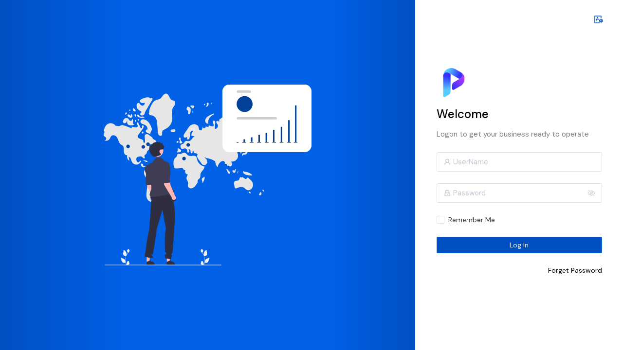

--- FILE ---
content_type: text/html
request_url: https://payroll.inossem.com/
body_size: 419
content:
<!DOCTYPE html>
<html lang="en">
  <head>
    <meta charset="UTF-8" />
    <link rel="icon" href="./logo2.svg" />
    <meta name="viewport" content="width=device-width, initial-scale=1.0" />
    <title>ProcessGo Plus | Essentials</title>
    <script type="module" crossorigin src="./assets/index.0cd81dd8.js"></script>
    <link rel="stylesheet" href="./assets/index.f136a4e7.css">
  </head>
  <body>
    <div id="app"></div>
    
  <script defer src="https://static.cloudflareinsights.com/beacon.min.js/vcd15cbe7772f49c399c6a5babf22c1241717689176015" integrity="sha512-ZpsOmlRQV6y907TI0dKBHq9Md29nnaEIPlkf84rnaERnq6zvWvPUqr2ft8M1aS28oN72PdrCzSjY4U6VaAw1EQ==" data-cf-beacon='{"version":"2024.11.0","token":"f8d9bd84865e415e89c429b61578e726","r":1,"server_timing":{"name":{"cfCacheStatus":true,"cfEdge":true,"cfExtPri":true,"cfL4":true,"cfOrigin":true,"cfSpeedBrain":true},"location_startswith":null}}' crossorigin="anonymous"></script>
</body>
</html>


--- FILE ---
content_type: text/css
request_url: https://payroll.inossem.com/assets/index.f136a4e7.css
body_size: 10934
content:
@charset "UTF-8";@import"https://fonts.googleapis.com/css2?family=DM+Sans:wght@400;500;700&display=swap";[data-v-64868ac0]:export{navBarWidht:54px;sideBarWidth:260px}.view-container[data-v-64868ac0]{height:calc(100vh - 54px);background-color:#f4f5f7;padding:8px;border-radius:12px}[data-v-f3ab8766]:export{navBarWidht:54px;sideBarWidth:260px}.menu[data-v-f3ab8766]{height:calc(100vh - 82px);overflow:auto}.svg-icon[data-v-f3ab8766]{width:1em;height:1em;position:relative;fill:currentColor;vertical-align:-2px}[data-v-f3ab8766] .n-menu.n-menu--vertical .n-menu-item{height:48px;font-size:14px;margin-top:4px!important}[data-v-f3ab8766] .n-menu.n-menu--vertical .n-menu-item .n-menu-item-content{padding-left:22px!important}[data-v-f3ab8766] .n-menu.n-menu--vertical .n-menu-item .n-menu-item-content.n-menu-item-content--selected:before{background-color:#f5f7f9}[data-v-f3ab8766] .n-menu.n-menu--vertical .n-menu-item .n-menu-item-content:before{left:0px!important;width:284px}[data-v-f3ab8766] .n-menu.n-menu--vertical .n-menu-item :hover:before{background-color:#f5f7f9!important}[data-v-f3ab8766] .n-menu.n-menu--vertical .n-menu-item .n-menu-item-content-header{width:164px;line-height:24px;margin-right:18px}[data-v-f3ab8766] .n-menu.n-menu--vertical .n-submenu .n-menu-item{width:284px;height:48px;font-size:14px}[data-v-f3ab8766] .n-menu.n-menu--vertical .n-submenu .n-menu-item .n-menu-item-content{height:48px}[data-v-f3ab8766] .n-menu.n-menu--vertical .n-submenu .n-menu-item .n-menu-item-content:before{left:0px!important;width:284px;font-size:14px}[data-v-f3ab8766] .n-menu.n-menu--vertical .n-submenu .n-menu-item .n-menu-item-content .n-menu-item-content-header,[data-v-f3ab8766] .n-menu.n-menu--vertical .n-submenu .n-menu-item .n-menu-item-content .n-icon,[data-v-f3ab8766] .n-menu.n-menu--vertical .n-submenu .n-menu-item .n-menu-item-content .n-menu-item-content__arrow{color:#333639}[data-v-f3ab8766] .n-menu.n-menu--vertical .n-submenu .n-menu-item .n-menu-item-content.n-menu-item-content--selected .n-menu-item-content-header{font-size:14px;color:#004fc1;line-height:20px}[data-v-f3ab8766] .n-menu.n-menu--vertical .n-submenu .n-menu-item .n-menu-item-content.n-menu-item-content--child-active .n-menu-item-content-header,[data-v-f3ab8766] .n-menu.n-menu--vertical .n-submenu .n-menu-item .n-menu-item-content.n-menu-item-content--child-active .n-icon,[data-v-f3ab8766] .n-menu.n-menu--vertical .n-submenu .n-menu-item .n-menu-item-content.n-menu-item-content--child-active .n-menu-item-content__arrow{font-weight:700;color:#004fc1}[data-v-f3ab8766] .n-menu.n-menu--vertical .n-submenu .n-menu-item .n-menu-item-content.n-menu-item-content--child-active .n-menu-item-content-header{width:173px;line-height:24px;margin-right:9px}[data-v-f3ab8766] .n-menu.n-menu--vertical .n-submenu .n-menu-item .n-menu-item-content.n-menu-item-content--selected,[data-v-f3ab8766] .n-menu.n-menu--vertical .n-submenu .n-menu-item .n-menu-item-content:hover{color:#004fc1}[data-v-f3ab8766] .n-menu.n-menu--vertical .n-submenu .n-submenu-children .n-menu-item{width:284px;font-size:14px;height:48px}[data-v-f3ab8766] .n-menu.n-menu--vertical .n-submenu .n-submenu-children .n-menu-item .n-menu-item-content{padding-left:22px!important;height:48px}[data-v-f3ab8766] .n-menu.n-menu--vertical .n-submenu .n-submenu-children .n-menu-item .n-menu-item-content:before{left:0px!important;width:284px}[data-v-f3ab8766] .n-menu.n-menu--vertical .n-submenu .n-submenu-children .n-menu-item .n-menu-item-content-header{font-size:14px}[data-v-f3ab8766] .n-menu .n-menu-item-content.n-menu-item-content--selected .n-menu-item-content-header{color:#004fc1;font-weight:700;font-size:14px}.closeIcon[data-v-f3ab8766]{position:absolute;top:calc(50% - 20px);right:-20px}.openSidebar[data-v-f3ab8766]{transform:rotate(180deg)}[data-v-f3ab8766] .n-menu.n-menu--collapsed .n-menu-item-content.n-menu-item-content--selected:before{background-color:transparent!important}.reconstruction-text[data-v-f3ab8766]{position:absolute;bottom:20px;left:60px;padding:0 0 10px;color:#004fc1;font-size:16px}[data-v-f29ea4ed]:export{navBarWidht:54px;sideBarWidth:260px}.sidebar-logo-container[data-v-f29ea4ed]{width:260px;height:54px;display:flex;align-items:center}.sidebar-logo-container .sidebar-logo-link[data-v-f29ea4ed]{width:100%;height:100%;display:flex;align-items:center;justify-content:center}.sidebar-logo-container .sidebar-logo-link .sidebar-logo[data-v-f29ea4ed]{width:100%;padding:0 30px}.sidebar-logo-container .sidebar-logo-link .sidebar-logo[data-v-f29ea4ed] img{height:36px}[data-v-12c5e32d]:export{navBarWidht:54px;sideBarWidth:260px}.card-box[data-v-12c5e32d] .n-card-header__main{font-weight:700}[data-v-1ccd8406]:export{navBarWidht:54px;sideBarWidth:260px}.card-box[data-v-1ccd8406] .n-card-header__main{font-weight:700}[data-v-d932b9a4]:export{navBarWidht:54px;sideBarWidth:260px}.navbar-container[data-v-d932b9a4]{display:flex;justify-content:space-between;height:54px;overflow:hidden;position:relative;background:#004fc1;color:#fff}.navbar-container .left-container[data-v-d932b9a4]{display:flex;align-items:center}.navbar-container .left-container .changeView[data-v-d932b9a4]{width:120px;margin-left:20px}.navbar-container .left-container .changeView[data-v-d932b9a4] .n-base-selection__border{border:none}.navbar-container .left-container .changeView[data-v-d932b9a4] .n-base-selection-label{color:#fff;background:#1a61c7;box-shadow:none;border:1px solid #1a61c7!important}.navbar-container .left-container .changeView[data-v-d932b9a4] .n-base-selection-label .n-base-selection-input{color:#fff}.navbar-container .left-container .changeView[data-v-d932b9a4] .n-base-icon n-base-suffix__arrow{color:#fff}.navbar-container .right-container[data-v-d932b9a4]{display:flex;align-items:center}.navbar-container .right-container .right-logo[data-v-d932b9a4]{width:60px;margin-right:22px}.navbar-container .right-container .right-logo[data-v-d932b9a4] img{width:100%;height:100%}.navbar-container .right-container .user-info[data-v-d932b9a4]{line-height:34px;width:277px;display:flex;flex-direction:column;padding:0 16px 0 12px;font-size:14px}.navbar-container .right-container .user-info .user-name[data-v-d932b9a4]{line-height:22px;font-size:16px}.navbar-container .right-container .user-info .user-email[data-v-d932b9a4]{line-height:20px;font-size:14px;color:#fff9}.navbar-container .right-container .more[data-v-d932b9a4]{margin-right:24px}.company-div[data-v-d932b9a4]{padding-right:12px}.noBorder[data-v-d932b9a4] .n-base-selection__border{border:none}[data-v-d932b9a4] .n-base-selection .n-base-selection-label{background-color:#1a61c7!important;border-radius:8px;height:40px}[data-v-d932b9a4] .n-base-selection .n-base-selection-label .n-base-selection-label__render-label{color:#fff}[data-v-d932b9a4] .flex.center-center{border-radius:8px;width:34px;height:34px;line-height:10px}[data-v-d932b9a4] .n-base-selection:not(.n-base-selection--disabled) .n-base-selection--active .n-base-selection-label{background-color:#1a61c7!important}[data-v-d932b9a4] .n-base-selection-placeholder,.n-select[data-v-d932b9a4]{background-color:#1a61c7!important;border-radius:8px}[data-v-d932b9a4] .n-base-selection .n-base-selection-label .n-base-selection-input{color:#fff}#nprogress{pointer-events:none}#nprogress .bar{background:#29d;position:fixed;z-index:1031;top:0;left:0;width:100%;height:2px}#nprogress .peg{display:block;position:absolute;right:0px;width:100px;height:100%;box-shadow:0 0 10px #29d,0 0 5px #29d;opacity:1;-webkit-transform:rotate(3deg) translate(0px,-4px);-ms-transform:rotate(3deg) translate(0px,-4px);transform:rotate(3deg) translateY(-4px)}#nprogress .spinner{display:block;position:fixed;z-index:1031;top:15px;right:15px}#nprogress .spinner-icon{width:18px;height:18px;box-sizing:border-box;border:solid 2px transparent;border-top-color:#29d;border-left-color:#29d;border-radius:50%;-webkit-animation:nprogress-spinner .4s linear infinite;animation:nprogress-spinner .4s linear infinite}.nprogress-custom-parent{overflow:hidden;position:relative}.nprogress-custom-parent #nprogress .spinner,.nprogress-custom-parent #nprogress .bar{position:absolute}@-webkit-keyframes nprogress-spinner{0%{-webkit-transform:rotate(0deg)}to{-webkit-transform:rotate(360deg)}}@keyframes nprogress-spinner{0%{transform:rotate(0)}to{transform:rotate(360deg)}}:export{navBarWidht:54px;sideBarWidth:260px}.ml8{margin-left:8px}.custom-link{display:inline-block;color:#004fc1;cursor:pointer}.n-menu.n-menu--vertical .n-menu-item{padding:0 8px}.n-menu-item-content .n-menu-item-content--selected{background-color:#f5f7f9}.n-data-table .n-data-table-th{border-bottom:none}.n-switch.n-switch--round .n-switch__rail{background-color:#aab9cb}.n-switch.n-switch--active .n-switch__rail{background-color:#004cbc}.n-date-panel .n-date-panel-dates .n-date-panel-date.n-date-panel-date--selected{border-radius:50px}.n-date-panel .n-date-panel-dates .n-date-panel-date:not(.n-date-panel-date--disabled):not(.n-date-panel-date--selected):hover{border-radius:50px}.vc-container{--blue-200:#EEF2F9!important;--blue-600:#004fc1!important;padding:10px!important}.vc-day-content{font-size:18px!important;font-weight:400!important}.vc-pane-layout{height:90%!important}.vc-day,.vc-day-content,.vc-highlight{height:28px!important;min-height:28px!important}.width-0p{width:0%}.width-0{width:0px}.height-0{height:0px}.line-height-0{line-height:0px}.margin-0{margin:0}.padding-0{padding:0}.radius-0{border-radius:0}.width-2p{width:2%}.width-2{width:2px}.height-2{height:2px}.line-height-2{line-height:2px}.margin-2{margin:2px}.padding-2{padding:2px}.radius-2{border-radius:2px}.width-4p{width:4%}.width-4{width:4px}.height-4{height:4px}.line-height-4{line-height:4px}.margin-4{margin:4px}.padding-4{padding:4px}.radius-4{border-radius:4px}.width-6p{width:6%}.width-6{width:6px}.height-6{height:6px}.line-height-6{line-height:6px}.margin-6{margin:6px}.padding-6{padding:6px}.radius-6{border-radius:6px}.width-8p{width:8%}.width-8{width:8px}.height-8{height:8px}.line-height-8{line-height:8px}.margin-8{margin:8px}.padding-8{padding:8px}.radius-8{border-radius:8px}.width-10p{width:10%}.width-10{width:10px}.height-10{height:10px}.line-height-10{line-height:10px}.margin-10{margin:10px}.padding-10{padding:10px}.radius-10{border-radius:10px}.width-12p{width:12%}.width-12{width:12px}.height-12{height:12px}.line-height-12{line-height:12px}.margin-12{margin:12px}.padding-12{padding:12px}.radius-12{border-radius:12px}.width-14p{width:14%}.width-14{width:14px}.height-14{height:14px}.line-height-14{line-height:14px}.margin-14{margin:14px}.padding-14{padding:14px}.radius-14{border-radius:14px}.width-16p{width:16%}.width-16{width:16px}.height-16{height:16px}.line-height-16{line-height:16px}.margin-16{margin:16px}.padding-16{padding:16px}.radius-16{border-radius:16px}.width-18p{width:18%}.width-18{width:18px}.height-18{height:18px}.line-height-18{line-height:18px}.margin-18{margin:18px}.padding-18{padding:18px}.radius-18{border-radius:18px}.width-20p{width:20%}.width-20{width:20px}.height-20{height:20px}.line-height-20{line-height:20px}.margin-20{margin:20px}.padding-20{padding:20px}.radius-20{border-radius:20px}.width-22p{width:22%}.width-22{width:22px}.height-22{height:22px}.line-height-22{line-height:22px}.margin-22{margin:22px}.padding-22{padding:22px}.radius-22{border-radius:22px}.width-24p{width:24%}.width-24{width:24px}.height-24{height:24px}.line-height-24{line-height:24px}.margin-24{margin:24px}.padding-24{padding:24px}.radius-24{border-radius:24px}.width-26p{width:26%}.width-26{width:26px}.height-26{height:26px}.line-height-26{line-height:26px}.margin-26{margin:26px}.padding-26{padding:26px}.radius-26{border-radius:26px}.width-28p{width:28%}.width-28{width:28px}.height-28{height:28px}.line-height-28{line-height:28px}.margin-28{margin:28px}.padding-28{padding:28px}.radius-28{border-radius:28px}.width-30p{width:30%}.width-30{width:30px}.height-30{height:30px}.line-height-30{line-height:30px}.margin-30{margin:30px}.padding-30{padding:30px}.radius-30{border-radius:30px}.width-32p{width:32%}.width-32{width:32px}.height-32{height:32px}.line-height-32{line-height:32px}.margin-32{margin:32px}.padding-32{padding:32px}.radius-32{border-radius:32px}.width-34p{width:34%}.width-34{width:34px}.height-34{height:34px}.line-height-34{line-height:34px}.margin-34{margin:34px}.padding-34{padding:34px}.radius-34{border-radius:34px}.width-36p{width:36%}.width-36{width:36px}.height-36{height:36px}.line-height-36{line-height:36px}.margin-36{margin:36px}.padding-36{padding:36px}.radius-36{border-radius:36px}.width-38p{width:38%}.width-38{width:38px}.height-38{height:38px}.line-height-38{line-height:38px}.margin-38{margin:38px}.padding-38{padding:38px}.radius-38{border-radius:38px}.width-40p{width:40%}.width-40{width:40px}.height-40{height:40px}.line-height-40{line-height:40px}.margin-40{margin:40px}.padding-40{padding:40px}.radius-40{border-radius:40px}.width-42p{width:42%}.width-42{width:42px}.height-42{height:42px}.line-height-42{line-height:42px}.margin-42{margin:42px}.padding-42{padding:42px}.radius-42{border-radius:42px}.width-44p{width:44%}.width-44{width:44px}.height-44{height:44px}.line-height-44{line-height:44px}.margin-44{margin:44px}.padding-44{padding:44px}.radius-44{border-radius:44px}.width-46p{width:46%}.width-46{width:46px}.height-46{height:46px}.line-height-46{line-height:46px}.margin-46{margin:46px}.padding-46{padding:46px}.radius-46{border-radius:46px}.width-48p{width:48%}.width-48{width:48px}.height-48{height:48px}.line-height-48{line-height:48px}.margin-48{margin:48px}.padding-48{padding:48px}.radius-48{border-radius:48px}.width-50p{width:50%}.width-50{width:50px}.height-50{height:50px}.line-height-50{line-height:50px}.margin-50{margin:50px}.padding-50{padding:50px}.radius-50{border-radius:50px}.width-52p{width:52%}.width-52{width:52px}.height-52{height:52px}.line-height-52{line-height:52px}.margin-52{margin:52px}.padding-52{padding:52px}.radius-52{border-radius:52px}.width-54p{width:54%}.width-54{width:54px}.height-54{height:54px}.line-height-54{line-height:54px}.margin-54{margin:54px}.padding-54{padding:54px}.radius-54{border-radius:54px}.width-56p{width:56%}.width-56{width:56px}.height-56{height:56px}.line-height-56{line-height:56px}.margin-56{margin:56px}.padding-56{padding:56px}.radius-56{border-radius:56px}.width-58p{width:58%}.width-58{width:58px}.height-58{height:58px}.line-height-58{line-height:58px}.margin-58{margin:58px}.padding-58{padding:58px}.radius-58{border-radius:58px}.width-60p{width:60%}.width-60{width:60px}.height-60{height:60px}.line-height-60{line-height:60px}.margin-60{margin:60px}.padding-60{padding:60px}.radius-60{border-radius:60px}.width-62p{width:62%}.width-62{width:62px}.height-62{height:62px}.line-height-62{line-height:62px}.margin-62{margin:62px}.padding-62{padding:62px}.radius-62{border-radius:62px}.width-64p{width:64%}.width-64{width:64px}.height-64{height:64px}.line-height-64{line-height:64px}.margin-64{margin:64px}.padding-64{padding:64px}.radius-64{border-radius:64px}.width-66p{width:66%}.width-66{width:66px}.height-66{height:66px}.line-height-66{line-height:66px}.margin-66{margin:66px}.padding-66{padding:66px}.radius-66{border-radius:66px}.width-68p{width:68%}.width-68{width:68px}.height-68{height:68px}.line-height-68{line-height:68px}.margin-68{margin:68px}.padding-68{padding:68px}.radius-68{border-radius:68px}.width-70p{width:70%}.width-70{width:70px}.height-70{height:70px}.line-height-70{line-height:70px}.margin-70{margin:70px}.padding-70{padding:70px}.radius-70{border-radius:70px}.width-72p{width:72%}.width-72{width:72px}.height-72{height:72px}.line-height-72{line-height:72px}.margin-72{margin:72px}.padding-72{padding:72px}.radius-72{border-radius:72px}.width-74p{width:74%}.width-74{width:74px}.height-74{height:74px}.line-height-74{line-height:74px}.margin-74{margin:74px}.padding-74{padding:74px}.radius-74{border-radius:74px}.width-76p{width:76%}.width-76{width:76px}.height-76{height:76px}.line-height-76{line-height:76px}.margin-76{margin:76px}.padding-76{padding:76px}.radius-76{border-radius:76px}.width-78p{width:78%}.width-78{width:78px}.height-78{height:78px}.line-height-78{line-height:78px}.margin-78{margin:78px}.padding-78{padding:78px}.radius-78{border-radius:78px}.width-80p{width:80%}.width-80{width:80px}.height-80{height:80px}.line-height-80{line-height:80px}.margin-80{margin:80px}.padding-80{padding:80px}.radius-80{border-radius:80px}.width-82p{width:82%}.width-82{width:82px}.height-82{height:82px}.line-height-82{line-height:82px}.margin-82{margin:82px}.padding-82{padding:82px}.radius-82{border-radius:82px}.width-84p{width:84%}.width-84{width:84px}.height-84{height:84px}.line-height-84{line-height:84px}.margin-84{margin:84px}.padding-84{padding:84px}.radius-84{border-radius:84px}.width-86p{width:86%}.width-86{width:86px}.height-86{height:86px}.line-height-86{line-height:86px}.margin-86{margin:86px}.padding-86{padding:86px}.radius-86{border-radius:86px}.width-88p{width:88%}.width-88{width:88px}.height-88{height:88px}.line-height-88{line-height:88px}.margin-88{margin:88px}.padding-88{padding:88px}.radius-88{border-radius:88px}.width-90p{width:90%}.width-90{width:90px}.height-90{height:90px}.line-height-90{line-height:90px}.margin-90{margin:90px}.padding-90{padding:90px}.radius-90{border-radius:90px}.width-92p{width:92%}.width-92{width:92px}.height-92{height:92px}.line-height-92{line-height:92px}.margin-92{margin:92px}.padding-92{padding:92px}.radius-92{border-radius:92px}.width-94p{width:94%}.width-94{width:94px}.height-94{height:94px}.line-height-94{line-height:94px}.margin-94{margin:94px}.padding-94{padding:94px}.radius-94{border-radius:94px}.width-96p{width:96%}.width-96{width:96px}.height-96{height:96px}.line-height-96{line-height:96px}.margin-96{margin:96px}.padding-96{padding:96px}.radius-96{border-radius:96px}.width-98p{width:98%}.width-98{width:98px}.height-98{height:98px}.line-height-98{line-height:98px}.margin-98{margin:98px}.padding-98{padding:98px}.radius-98{border-radius:98px}.width-100p{width:100%}.width-100{width:100px}.height-100{height:100px}.line-height-100{line-height:100px}.margin-100{margin:100px}.padding-100{padding:100px}.radius-100{border-radius:100px}.margin-top-0{margin-top:0}.margin-bottom-0{margin-bottom:0}.margin-left-0{margin-left:0}.margin-right-0{margin-right:0}.padding-top-0{padding-top:0}.padding-bottom-0{padding-bottom:0}.padding-left-0{padding-left:0}.padding-right-0{padding-right:0}.margin-top-2{margin-top:2px}.margin-bottom-2{margin-bottom:2px}.margin-left-2{margin-left:2px}.margin-right-2{margin-right:2px}.padding-top-2{padding-top:2px}.padding-bottom-2{padding-bottom:2px}.padding-left-2{padding-left:2px}.padding-right-2{padding-right:2px}.margin-top-4{margin-top:4px}.margin-bottom-4{margin-bottom:4px}.margin-left-4{margin-left:4px}.margin-right-4{margin-right:4px}.padding-top-4{padding-top:4px}.padding-bottom-4{padding-bottom:4px}.padding-left-4{padding-left:4px}.padding-right-4{padding-right:4px}.margin-top-6{margin-top:6px}.margin-bottom-6{margin-bottom:6px}.margin-left-6{margin-left:6px}.margin-right-6{margin-right:6px}.padding-top-6{padding-top:6px}.padding-bottom-6{padding-bottom:6px}.padding-left-6{padding-left:6px}.padding-right-6{padding-right:6px}.margin-top-8{margin-top:8px}.margin-bottom-8{margin-bottom:8px}.margin-left-8{margin-left:8px}.margin-right-8{margin-right:8px}.padding-top-8{padding-top:8px}.padding-bottom-8{padding-bottom:8px}.padding-left-8{padding-left:8px}.padding-right-8{padding-right:8px}.margin-top-10{margin-top:10px}.margin-bottom-10{margin-bottom:10px}.margin-left-10{margin-left:10px}.margin-right-10{margin-right:10px}.padding-top-10{padding-top:10px}.padding-bottom-10{padding-bottom:10px}.padding-left-10{padding-left:10px}.padding-right-10{padding-right:10px}.margin-top-12{margin-top:12px}.margin-bottom-12{margin-bottom:12px}.margin-left-12{margin-left:12px}.margin-right-12{margin-right:12px}.padding-top-12{padding-top:12px}.padding-bottom-12{padding-bottom:12px}.padding-left-12{padding-left:12px}.padding-right-12{padding-right:12px}.margin-top-14{margin-top:14px}.margin-bottom-14{margin-bottom:14px}.margin-left-14{margin-left:14px}.margin-right-14{margin-right:14px}.padding-top-14{padding-top:14px}.padding-bottom-14{padding-bottom:14px}.padding-left-14{padding-left:14px}.padding-right-14{padding-right:14px}.margin-top-16{margin-top:16px}.margin-bottom-16{margin-bottom:16px}.margin-left-16{margin-left:16px}.margin-right-16{margin-right:16px}.padding-top-16{padding-top:16px}.padding-bottom-16{padding-bottom:16px}.padding-left-16{padding-left:16px}.padding-right-16{padding-right:16px}.margin-top-18{margin-top:18px}.margin-bottom-18{margin-bottom:18px}.margin-left-18{margin-left:18px}.margin-right-18{margin-right:18px}.padding-top-18{padding-top:18px}.padding-bottom-18{padding-bottom:18px}.padding-left-18{padding-left:18px}.padding-right-18{padding-right:18px}.margin-top-20{margin-top:20px}.margin-bottom-20{margin-bottom:20px}.margin-left-20{margin-left:20px}.margin-right-20{margin-right:20px}.padding-top-20{padding-top:20px}.padding-bottom-20{padding-bottom:20px}.padding-left-20{padding-left:20px}.padding-right-20{padding-right:20px}.margin-top-22{margin-top:22px}.margin-bottom-22{margin-bottom:22px}.margin-left-22{margin-left:22px}.margin-right-22{margin-right:22px}.padding-top-22{padding-top:22px}.padding-bottom-22{padding-bottom:22px}.padding-left-22{padding-left:22px}.padding-right-22{padding-right:22px}.margin-top-24{margin-top:24px}.margin-bottom-24{margin-bottom:24px}.margin-left-24{margin-left:24px}.margin-right-24{margin-right:24px}.padding-top-24{padding-top:24px}.padding-bottom-24{padding-bottom:24px}.padding-left-24{padding-left:24px}.padding-right-24{padding-right:24px}.margin-top-26{margin-top:26px}.margin-bottom-26{margin-bottom:26px}.margin-left-26{margin-left:26px}.margin-right-26{margin-right:26px}.padding-top-26{padding-top:26px}.padding-bottom-26{padding-bottom:26px}.padding-left-26{padding-left:26px}.padding-right-26{padding-right:26px}.margin-top-28{margin-top:28px}.margin-bottom-28{margin-bottom:28px}.margin-left-28{margin-left:28px}.margin-right-28{margin-right:28px}.padding-top-28{padding-top:28px}.padding-bottom-28{padding-bottom:28px}.padding-left-28{padding-left:28px}.padding-right-28{padding-right:28px}.margin-top-30{margin-top:30px}.margin-bottom-30{margin-bottom:30px}.margin-left-30{margin-left:30px}.margin-right-30{margin-right:30px}.padding-top-30{padding-top:30px}.padding-bottom-30{padding-bottom:30px}.padding-left-30{padding-left:30px}.padding-right-30{padding-right:30px}.margin-top-32{margin-top:32px}.margin-bottom-32{margin-bottom:32px}.margin-left-32{margin-left:32px}.margin-right-32{margin-right:32px}.padding-top-32{padding-top:32px}.padding-bottom-32{padding-bottom:32px}.padding-left-32{padding-left:32px}.padding-right-32{padding-right:32px}.margin-top-34{margin-top:34px}.margin-bottom-34{margin-bottom:34px}.margin-left-34{margin-left:34px}.margin-right-34{margin-right:34px}.padding-top-34{padding-top:34px}.padding-bottom-34{padding-bottom:34px}.padding-left-34{padding-left:34px}.padding-right-34{padding-right:34px}.margin-top-36{margin-top:36px}.margin-bottom-36{margin-bottom:36px}.margin-left-36{margin-left:36px}.margin-right-36{margin-right:36px}.padding-top-36{padding-top:36px}.padding-bottom-36{padding-bottom:36px}.padding-left-36{padding-left:36px}.padding-right-36{padding-right:36px}.margin-top-38{margin-top:38px}.margin-bottom-38{margin-bottom:38px}.margin-left-38{margin-left:38px}.margin-right-38{margin-right:38px}.padding-top-38{padding-top:38px}.padding-bottom-38{padding-bottom:38px}.padding-left-38{padding-left:38px}.padding-right-38{padding-right:38px}.margin-top-40{margin-top:40px}.margin-bottom-40{margin-bottom:40px}.margin-left-40{margin-left:40px}.margin-right-40{margin-right:40px}.padding-top-40{padding-top:40px}.padding-bottom-40{padding-bottom:40px}.padding-left-40{padding-left:40px}.padding-right-40{padding-right:40px}.margin-top-42{margin-top:42px}.margin-bottom-42{margin-bottom:42px}.margin-left-42{margin-left:42px}.margin-right-42{margin-right:42px}.padding-top-42{padding-top:42px}.padding-bottom-42{padding-bottom:42px}.padding-left-42{padding-left:42px}.padding-right-42{padding-right:42px}.margin-top-44{margin-top:44px}.margin-bottom-44{margin-bottom:44px}.margin-left-44{margin-left:44px}.margin-right-44{margin-right:44px}.padding-top-44{padding-top:44px}.padding-bottom-44{padding-bottom:44px}.padding-left-44{padding-left:44px}.padding-right-44{padding-right:44px}.margin-top-46{margin-top:46px}.margin-bottom-46{margin-bottom:46px}.margin-left-46{margin-left:46px}.margin-right-46{margin-right:46px}.padding-top-46{padding-top:46px}.padding-bottom-46{padding-bottom:46px}.padding-left-46{padding-left:46px}.padding-right-46{padding-right:46px}.margin-top-48{margin-top:48px}.margin-bottom-48{margin-bottom:48px}.margin-left-48{margin-left:48px}.margin-right-48{margin-right:48px}.padding-top-48{padding-top:48px}.padding-bottom-48{padding-bottom:48px}.padding-left-48{padding-left:48px}.padding-right-48{padding-right:48px}.margin-top-50{margin-top:50px}.margin-bottom-50{margin-bottom:50px}.margin-left-50{margin-left:50px}.margin-right-50{margin-right:50px}.padding-top-50{padding-top:50px}.padding-bottom-50{padding-bottom:50px}.padding-left-50{padding-left:50px}.padding-right-50{padding-right:50px}.margin-top-52{margin-top:52px}.margin-bottom-52{margin-bottom:52px}.margin-left-52{margin-left:52px}.margin-right-52{margin-right:52px}.padding-top-52{padding-top:52px}.padding-bottom-52{padding-bottom:52px}.padding-left-52{padding-left:52px}.padding-right-52{padding-right:52px}.margin-top-54{margin-top:54px}.margin-bottom-54{margin-bottom:54px}.margin-left-54{margin-left:54px}.margin-right-54{margin-right:54px}.padding-top-54{padding-top:54px}.padding-bottom-54{padding-bottom:54px}.padding-left-54{padding-left:54px}.padding-right-54{padding-right:54px}.margin-top-56{margin-top:56px}.margin-bottom-56{margin-bottom:56px}.margin-left-56{margin-left:56px}.margin-right-56{margin-right:56px}.padding-top-56{padding-top:56px}.padding-bottom-56{padding-bottom:56px}.padding-left-56{padding-left:56px}.padding-right-56{padding-right:56px}.margin-top-58{margin-top:58px}.margin-bottom-58{margin-bottom:58px}.margin-left-58{margin-left:58px}.margin-right-58{margin-right:58px}.padding-top-58{padding-top:58px}.padding-bottom-58{padding-bottom:58px}.padding-left-58{padding-left:58px}.padding-right-58{padding-right:58px}.margin-top-60{margin-top:60px}.margin-bottom-60{margin-bottom:60px}.margin-left-60{margin-left:60px}.margin-right-60{margin-right:60px}.padding-top-60{padding-top:60px}.padding-bottom-60{padding-bottom:60px}.padding-left-60{padding-left:60px}.padding-right-60{padding-right:60px}.margin-top-62{margin-top:62px}.margin-bottom-62{margin-bottom:62px}.margin-left-62{margin-left:62px}.margin-right-62{margin-right:62px}.padding-top-62{padding-top:62px}.padding-bottom-62{padding-bottom:62px}.padding-left-62{padding-left:62px}.padding-right-62{padding-right:62px}.margin-top-64{margin-top:64px}.margin-bottom-64{margin-bottom:64px}.margin-left-64{margin-left:64px}.margin-right-64{margin-right:64px}.padding-top-64{padding-top:64px}.padding-bottom-64{padding-bottom:64px}.padding-left-64{padding-left:64px}.padding-right-64{padding-right:64px}.margin-top-66{margin-top:66px}.margin-bottom-66{margin-bottom:66px}.margin-left-66{margin-left:66px}.margin-right-66{margin-right:66px}.padding-top-66{padding-top:66px}.padding-bottom-66{padding-bottom:66px}.padding-left-66{padding-left:66px}.padding-right-66{padding-right:66px}.margin-top-68{margin-top:68px}.margin-bottom-68{margin-bottom:68px}.margin-left-68{margin-left:68px}.margin-right-68{margin-right:68px}.padding-top-68{padding-top:68px}.padding-bottom-68{padding-bottom:68px}.padding-left-68{padding-left:68px}.padding-right-68{padding-right:68px}.margin-top-70{margin-top:70px}.margin-bottom-70{margin-bottom:70px}.margin-left-70{margin-left:70px}.margin-right-70{margin-right:70px}.padding-top-70{padding-top:70px}.padding-bottom-70{padding-bottom:70px}.padding-left-70{padding-left:70px}.padding-right-70{padding-right:70px}.margin-top-72{margin-top:72px}.margin-bottom-72{margin-bottom:72px}.margin-left-72{margin-left:72px}.margin-right-72{margin-right:72px}.padding-top-72{padding-top:72px}.padding-bottom-72{padding-bottom:72px}.padding-left-72{padding-left:72px}.padding-right-72{padding-right:72px}.margin-top-74{margin-top:74px}.margin-bottom-74{margin-bottom:74px}.margin-left-74{margin-left:74px}.margin-right-74{margin-right:74px}.padding-top-74{padding-top:74px}.padding-bottom-74{padding-bottom:74px}.padding-left-74{padding-left:74px}.padding-right-74{padding-right:74px}.margin-top-76{margin-top:76px}.margin-bottom-76{margin-bottom:76px}.margin-left-76{margin-left:76px}.margin-right-76{margin-right:76px}.padding-top-76{padding-top:76px}.padding-bottom-76{padding-bottom:76px}.padding-left-76{padding-left:76px}.padding-right-76{padding-right:76px}.margin-top-78{margin-top:78px}.margin-bottom-78{margin-bottom:78px}.margin-left-78{margin-left:78px}.margin-right-78{margin-right:78px}.padding-top-78{padding-top:78px}.padding-bottom-78{padding-bottom:78px}.padding-left-78{padding-left:78px}.padding-right-78{padding-right:78px}.margin-top-80{margin-top:80px}.margin-bottom-80{margin-bottom:80px}.margin-left-80{margin-left:80px}.margin-right-80{margin-right:80px}.padding-top-80{padding-top:80px}.padding-bottom-80{padding-bottom:80px}.padding-left-80{padding-left:80px}.padding-right-80{padding-right:80px}.margin-top-82{margin-top:82px}.margin-bottom-82{margin-bottom:82px}.margin-left-82{margin-left:82px}.margin-right-82{margin-right:82px}.padding-top-82{padding-top:82px}.padding-bottom-82{padding-bottom:82px}.padding-left-82{padding-left:82px}.padding-right-82{padding-right:82px}.margin-top-84{margin-top:84px}.margin-bottom-84{margin-bottom:84px}.margin-left-84{margin-left:84px}.margin-right-84{margin-right:84px}.padding-top-84{padding-top:84px}.padding-bottom-84{padding-bottom:84px}.padding-left-84{padding-left:84px}.padding-right-84{padding-right:84px}.margin-top-86{margin-top:86px}.margin-bottom-86{margin-bottom:86px}.margin-left-86{margin-left:86px}.margin-right-86{margin-right:86px}.padding-top-86{padding-top:86px}.padding-bottom-86{padding-bottom:86px}.padding-left-86{padding-left:86px}.padding-right-86{padding-right:86px}.margin-top-88{margin-top:88px}.margin-bottom-88{margin-bottom:88px}.margin-left-88{margin-left:88px}.margin-right-88{margin-right:88px}.padding-top-88{padding-top:88px}.padding-bottom-88{padding-bottom:88px}.padding-left-88{padding-left:88px}.padding-right-88{padding-right:88px}.margin-top-90{margin-top:90px}.margin-bottom-90{margin-bottom:90px}.margin-left-90{margin-left:90px}.margin-right-90{margin-right:90px}.padding-top-90{padding-top:90px}.padding-bottom-90{padding-bottom:90px}.padding-left-90{padding-left:90px}.padding-right-90{padding-right:90px}.margin-top-92{margin-top:92px}.margin-bottom-92{margin-bottom:92px}.margin-left-92{margin-left:92px}.margin-right-92{margin-right:92px}.padding-top-92{padding-top:92px}.padding-bottom-92{padding-bottom:92px}.padding-left-92{padding-left:92px}.padding-right-92{padding-right:92px}.margin-top-94{margin-top:94px}.margin-bottom-94{margin-bottom:94px}.margin-left-94{margin-left:94px}.margin-right-94{margin-right:94px}.padding-top-94{padding-top:94px}.padding-bottom-94{padding-bottom:94px}.padding-left-94{padding-left:94px}.padding-right-94{padding-right:94px}.margin-top-96{margin-top:96px}.margin-bottom-96{margin-bottom:96px}.margin-left-96{margin-left:96px}.margin-right-96{margin-right:96px}.padding-top-96{padding-top:96px}.padding-bottom-96{padding-bottom:96px}.padding-left-96{padding-left:96px}.padding-right-96{padding-right:96px}.margin-top-98{margin-top:98px}.margin-bottom-98{margin-bottom:98px}.margin-left-98{margin-left:98px}.margin-right-98{margin-right:98px}.padding-top-98{padding-top:98px}.padding-bottom-98{padding-bottom:98px}.padding-left-98{padding-left:98px}.padding-right-98{padding-right:98px}.margin-top-100{margin-top:100px}.margin-bottom-100{margin-bottom:100px}.margin-left-100{margin-left:100px}.margin-right-100{margin-right:100px}.padding-top-100{padding-top:100px}.padding-bottom-100{padding-bottom:100px}.padding-left-100{padding-left:100px}.padding-right-100{padding-right:100px}.width-104{width:104px}.width-108{width:108px}.width-112{width:112px}.width-116{width:116px}.width-120{width:120px}.width-124{width:124px}.width-128{width:128px}.width-132{width:132px}.width-136{width:136px}.width-140{width:140px}.width-144{width:144px}.width-148{width:148px}.width-152{width:152px}.width-156{width:156px}.width-160{width:160px}.width-164{width:164px}.width-168{width:168px}.width-172{width:172px}.width-176{width:176px}.width-180{width:180px}.width-184{width:184px}.width-188{width:188px}.width-192{width:192px}.width-196{width:196px}.width-200{width:200px}.width-204{width:204px}.width-208{width:208px}.width-212{width:212px}.width-216{width:216px}.width-220{width:220px}.width-224{width:224px}.width-228{width:228px}.width-232{width:232px}.width-236{width:236px}.width-240{width:240px}.width-244{width:244px}.width-248{width:248px}.width-252{width:252px}.width-256{width:256px}.width-260{width:260px}.width-264{width:264px}.width-268{width:268px}.width-272{width:272px}.width-276{width:276px}.width-280{width:280px}.width-284{width:284px}.width-288{width:288px}.width-292{width:292px}.width-296{width:296px}.width-300{width:300px}.width-304{width:304px}.width-308{width:308px}.width-312{width:312px}.width-316{width:316px}.width-320{width:320px}.width-324{width:324px}.width-328{width:328px}.width-332{width:332px}.width-336{width:336px}.width-340{width:340px}.width-344{width:344px}.width-348{width:348px}.width-352{width:352px}.width-356{width:356px}.width-360{width:360px}.width-364{width:364px}.width-368{width:368px}.width-372{width:372px}.width-376{width:376px}.width-380{width:380px}.width-384{width:384px}.width-388{width:388px}.width-392{width:392px}.width-396{width:396px}.width-400{width:400px}.margin-center{margin-left:auto;margin-right:auto}.min-height{min-height:0}.height-100p{height:100%}.flex{display:flex}.flex.column{flex-direction:column}.flex.wrap{flex-wrap:wrap}.flex.start-center{justify-content:flex-start;align-items:center}.flex.center-center{justify-content:center;align-items:center}.flex.end-center{justify-content:flex-end;align-items:center}.flex.between-center{justify-content:space-between;align-items:center}.flex.around-center{justify-content:space-around;align-items:center}.flex.start-start{justify-content:flex-start;align-items:flex-start}.flex.center-start{justify-content:center;align-items:flex-start}.flex.end-start{justify-content:flex-end;align-items:flex-start}.flex.between-start{justify-content:space-between;align-items:flex-start}.flex.around-start{justify-content:space-around;align-items:flex-start}.flex.start-end{justify-content:flex-start;align-items:flex-end}.flex.center-end{justify-content:center;align-items:flex-end}.flex.end-end{justify-content:flex-end;align-items:flex-end}.flex.between-end{justify-content:space-between;align-items:flex-end}.flex.around-end{justify-content:space-around;align-items:flex-end}.flex .flex-1{flex:1}.flex .flex-2{flex:2}.flex .flex-3{flex:3}.flex .flex-4{flex:4}.flex .flex-5{flex:5}.flex .flex-6{flex:6}.flex .flex-7{flex:7}.flex .flex-8{flex:8}.flex .flex-9{flex:9}.flex .flex-10{flex:10}.flex .shrink-0{flex-shrink:0}.pointer{cursor:pointer}.full-screen{width:100vw;height:100vh}.overflow{overflow:hidden}.overflow-auto{overflow:auto}.relative{position:relative}.absolute{position:absolute}.font-1{font-size:1px}.font-2{font-size:2px}.font-3{font-size:3px}.font-4{font-size:4px}.font-5{font-size:5px}.font-6{font-size:6px}.font-7{font-size:7px}.font-8{font-size:8px}.font-9{font-size:9px}.font-10{font-size:10px}.font-11{font-size:11px}.font-12{font-size:12px}.font-13{font-size:13px}.font-14{font-size:14px}.font-15{font-size:15px}.font-16{font-size:16px}.font-17{font-size:17px}.font-18{font-size:18px}.font-19{font-size:19px}.font-20{font-size:20px}.font-21{font-size:21px}.font-22{font-size:22px}.font-23{font-size:23px}.font-24{font-size:24px}.font-25{font-size:25px}.font-26{font-size:26px}.font-27{font-size:27px}.font-28{font-size:28px}.font-29{font-size:29px}.font-30{font-size:30px}.font-31{font-size:31px}.font-32{font-size:32px}.font-33{font-size:33px}.font-34{font-size:34px}.font-35{font-size:35px}.font-36{font-size:36px}.font-37{font-size:37px}.font-38{font-size:38px}.font-39{font-size:39px}.font-40{font-size:40px}.font-41{font-size:41px}.font-42{font-size:42px}.font-43{font-size:43px}.font-44{font-size:44px}.font-45{font-size:45px}.font-46{font-size:46px}.font-47{font-size:47px}.font-48{font-size:48px}.font-49{font-size:49px}.font-50{font-size:50px}.text-ellipsis{white-space:nowrap;text-overflow:ellipsis;overflow:hidden;word-break:break-all}.text-unselect{user-select:none}.text-left{text-align:left}.text-center{text-align:center}.text-right{text-align:right}.text-bold{font-weight:700}html{font-family:DM Sans,sans-serif;cursor:default}body{margin:0}div{box-sizing:border-box}ol,ul{padding:0;margin:0}li{list-style:none}a{text-decoration:none;color:inherit;background-color:transparent}small{font-size:80%}sub,sup{font-size:75%;line-height:0;position:relative;vertical-align:baseline}sub{bottom:-.25em}sup{top:-.5em}img{-webkit-user-drag:none;border-style:none;backface-visibility:hidden}input:-webkit-autofill{box-shadow:0 0 0 1000px #fff inset;-webkit-box-shadow:0 0 0 1000px white inset}[class].iconfont{font-size:inherit}::-webkit-scrollbar{width:8px;height:8px}::-webkit-scrollbar-track{border-radius:8px;background-color:#0000}::-webkit-scrollbar-track:hover{background-color:#0000000f;-webkit-box-shadow:-2px 0 0 #fff inset,1px 0 0 rgba(255,255,255,.9) inset,0 -1px 0 rgba(255,255,255,.9) inset,0 1px 0 rgba(255,255,255,.9) inset}::-webkit-scrollbar-track:active{background-color:#0000001a}::-webkit-scrollbar-thumb{border-radius:8px;background-color:#0000001a;-webkit-box-shadow:-2px 0 0 #fff inset,1px 0 0 #fff inset,0 -1px 0 rgba(255,255,255,.9) inset,0 1px 0 rgba(255,255,255,.9) inset}::-webkit-scrollbar-thumb:hover{background-color:#0006}::-webkit-scrollbar-thumb:active{background:rgba(0,0,0,.6)}.text-active{color:#005caf}.bg-active{background-color:#005caf}.border-active{border:1px solid #005caf}.border-top-active{border-top:1px solid #005caf}.border-bottom-active{border-bottom:1px solid #005caf}.border-left-active{border-left:1px solid #005caf}.border-right-active{border-right:1px solid #005caf}.text-hover{color:#1f62b7}.bg-hover{background-color:#1f62b7}.border-hover{border:1px solid #1f62b7}.border-top-hover{border-top:1px solid #1f62b7}.border-bottom-hover{border-bottom:1px solid #1f62b7}.border-left-hover{border-left:1px solid #1f62b7}.border-right-hover{border-right:1px solid #1f62b7}.text-main{color:#1a94d0}.bg-main{background-color:#1a94d0}.border-main{border:1px solid #1a94d0}.border-top-main{border-top:1px solid #1a94d0}.border-bottom-main{border-bottom:1px solid #1a94d0}.border-left-main{border-left:1px solid #1a94d0}.border-right-main{border-right:1px solid #1a94d0}.text-disabled{color:#426cc3}.bg-disabled{background-color:#426cc3}.border-disabled{border:1px solid #426cc3}.border-top-disabled{border-top:1px solid #426cc3}.border-bottom-disabled{border-bottom:1px solid #426cc3}.border-left-disabled{border-left:1px solid #426cc3}.border-right-disabled{border-right:1px solid #426cc3}.text-shadow{color:#2ea9df}.bg-shadow{background-color:#2ea9df}.border-shadow{border:1px solid #2ea9df}.border-top-shadow{border-top:1px solid #2ea9df}.border-bottom-shadow{border-bottom:1px solid #2ea9df}.border-left-shadow{border-left:1px solid #2ea9df}.border-right-shadow{border-right:1px solid #2ea9df}.text-background{color:#1a94d0}.bg-background{background-color:#1a94d0}.border-background{border:1px solid #1a94d0}.border-top-background{border-top:1px solid #1a94d0}.border-bottom-background{border-bottom:1px solid #1a94d0}.border-left-background{border-left:1px solid #1a94d0}.border-right-background{border-right:1px solid #1a94d0}.text-success{color:#13ca7e}.bg-success{background-color:#13ca7e}.border-success{border:1px solid #13ca7e}.border-top-success{border-top:1px solid #13ca7e}.border-bottom-success{border-bottom:1px solid #13ca7e}.border-left-success{border-left:1px solid #13ca7e}.border-right-success{border-right:1px solid #13ca7e}.text-warning{color:#f9a351}.bg-warning{background-color:#f9a351}.border-warning{border:1px solid #f9a351}.border-top-warning{border-top:1px solid #f9a351}.border-bottom-warning{border-bottom:1px solid #f9a351}.border-left-warning{border-left:1px solid #f9a351}.border-right-warning{border-right:1px solid #f9a351}.text-error{color:#ff4b5b}.bg-error{background-color:#ff4b5b}.border-error{border:1px solid #ff4b5b}.border-top-error{border-top:1px solid #ff4b5b}.border-bottom-error{border-bottom:1px solid #ff4b5b}.border-left-error{border-left:1px solid #ff4b5b}.border-right-error{border-right:1px solid #ff4b5b}.text-info{color:#1b9cfc}.bg-info{background-color:#1b9cfc}.border-info{border:1px solid #1b9cfc}.border-top-info{border-top:1px solid #1b9cfc}.border-bottom-info{border-bottom:1px solid #1b9cfc}.border-left-info{border-left:1px solid #1b9cfc}.border-right-info{border-right:1px solid #1b9cfc}.text-1{color:#101010}.bg-1{background-color:#101010}.border-1{border:1px solid #101010}.border-top-1{border-top:1px solid #101010}.border-bottom-1{border-bottom:1px solid #101010}.border-left-1{border-left:1px solid #101010}.border-right-1{border-right:1px solid #101010}.text-3{color:#313131}.bg-3{background-color:#313131}.border-3{border:1px solid #313131}.border-top-3{border-top:1px solid #313131}.border-bottom-3{border-bottom:1px solid #313131}.border-left-3{border-left:1px solid #313131}.border-right-3{border-right:1px solid #313131}.text-6{color:#666}.bg-6{background-color:#666}.border-6{border:1px solid #666}.border-top-6{border-top:1px solid #666}.border-bottom-6{border-bottom:1px solid #666}.border-left-6{border-left:1px solid #666}.border-right-6{border-right:1px solid #666}.text-9{color:#999}.bg-9{background-color:#999}.border-9{border:1px solid #999}.border-top-9{border-top:1px solid #999}.border-bottom-9{border-bottom:1px solid #999}.border-left-9{border-left:1px solid #999}.border-right-9{border-right:1px solid #999}.text-b{color:#bbb}.bg-b{background-color:#bbb}.border-b{border:1px solid #bbb}.border-top-b{border-top:1px solid #bbb}.border-bottom-b{border-bottom:1px solid #bbb}.border-left-b{border-left:1px solid #bbb}.border-right-b{border-right:1px solid #bbb}.text-c{color:#ccc}.bg-c{background-color:#ccc}.border-c{border:1px solid #ccc}.border-top-c{border-top:1px solid #ccc}.border-bottom-c{border-bottom:1px solid #ccc}.border-left-c{border-left:1px solid #ccc}.border-right-c{border-right:1px solid #ccc}.text-e{color:#eee}.bg-e{background-color:#eee}.border-e{border:1px solid #eee}.border-top-e{border-top:1px solid #eee}.border-bottom-e{border-bottom:1px solid #eee}.border-left-e{border-left:1px solid #eee}.border-right-e{border-right:1px solid #eee}.text-f{color:#1a94d0}.bg-f{background-color:#1a94d0}.border-f{border:1px solid #1a94d0}.border-top-f{border-top:1px solid #1a94d0}.border-bottom-f{border-bottom:1px solid #1a94d0}.border-left-f{border-left:1px solid #1a94d0}.border-right-f{border-right:1px solid #1a94d0}.text-global-bg{color:#edf0f2}.bg-global-bg{background-color:#edf0f2}.border-global-bg{border:1px solid #edf0f2}.border-top-global-bg{border-top:1px solid #edf0f2}.border-bottom-global-bg{border-bottom:1px solid #edf0f2}.border-left-global-bg{border-left:1px solid #edf0f2}.border-right-global-bg{border-right:1px solid #edf0f2}.text-global-bgl{color:#f4f5f7}.bg-global-bgl{background-color:#f4f5f7}.border-global-bgl{border:1px solid #f4f5f7}.border-top-global-bgl{border-top:1px solid #f4f5f7}.border-bottom-global-bgl{border-bottom:1px solid #f4f5f7}.border-left-global-bgl{border-left:1px solid #f4f5f7}.border-right-global-bgl{border-right:1px solid #f4f5f7}*,html,body{margin:0}html,body,#app{font-family:DM Sans,Lato,Microsoft YaHei;height:100%;font-size:14px}#app{-webkit-font-smoothing:antialiased;-moz-osx-font-smoothing:grayscale;color:#000;box-sizing:border-box}*,*:before,*:after{box-sizing:inherit}.container{min-height:100%;background-color:#fff;border-radius:8px}.n-dialog.n-modal{width:456px}.dialog-container{border-radius:8px;padding-top:32px}.dialog-content{padding:10px 0 10px 30px}.dialog-title{width:400px;margin-left:5px}.modal-card-header{border-radius:8px}.modal-card-content{padding:20px 0}.modal-card-footer{padding:12px 32px}.btn-icon{cursor:pointer}.btn-icon:hover svg,.btn-icon.active svg{opacity:1}.btn-icon+.btn-icon{margin-left:8px}.n-data-table .n-data-table-tr th:first-child{border-top-left-radius:8px;border-bottom-left-radius:8px}.n-data-table .n-data-table-tr th:last-child{border-top-right-radius:8px;border-bottom-right-radius:8px}.n-input__placeholder{color:#c3c7d4!important}@media (max-width: 1279px) and (min-width: 1024px){html{font-size:10px}}@media (min-width: 1280px) and (max-width: 1399px){html{font-size:11px}}@media (min-width: 1400px) and (max-width: 1600px){html{font-size:12px}}@media (min-width: 1601px) and (max-width: 1680px){html{font-size:14px}}@media (min-width: 1681px) and (max-width: 1920px){html{font-size:16px}}@media (min-width: 1921px){html{font-size:16px}}.vc-weeks{height:90%}.vc-container.vc-blue{width:100%;height:100%;border:none;border-radius:20px}.n-layout-scroll-container{background-color:#f4f5f7}.n-data-table-thead{background-color:#f5f7f9cc}.n-data-table .n-data-table-tr:not(.n-data-table-tr--summary):hover>.n-data-table-td{background-color:#f5f7f9!important}.svg-icon[data-v-fe4c98a9]{width:1em;height:1em;position:relative;fill:currentColor;vertical-align:-2px}@font-face{font-family:Lato;font-style:normal;src:url(./Lato-Regular.e82542ae.ttf)}.vc-base-icon{display:inline-block;stroke:currentColor;stroke-width:2;fill:none}.vc-header{display:grid;grid-gap:4px;-webkit-align-items:center;-ms-flex-align:center;align-items:center;height:30px;margin-top:10px;padding-left:10px;padding-right:10px}.vc-header.is-lg{font-size:var(--vc-text-lg)}.vc-header.is-xl{font-size:var(--vc-text-xl)}.vc-header.is-2xl{font-size:var(--vc-text-2xl)}.vc-header .vc-title,.vc-header .vc-prev,.vc-header .vc-next{display:-webkit-flex;display:-ms-flexbox;display:flex;-webkit-align-items:center;-ms-flex-align:center;align-items:center;grid-row:1;border:0;border-radius:var(--vc-rounded);pointer-events:auto;-webkit-user-select:none;-ms-user-select:none;user-select:none;cursor:pointer}.vc-header .vc-title{grid-column:title;color:var(--vc-header-title-color);font-weight:var(--vc-font-semibold);white-space:nowrap;padding:0 8px;margin:0;line-height:30px}.vc-header .vc-title:hover{opacity:.75}.vc-header .vc-arrow{display:-webkit-flex;display:-ms-flexbox;display:flex;-webkit-justify-content:center;-ms-flex-pack:center;justify-content:center;-webkit-align-items:center;-ms-flex-align:center;align-items:center;color:var(--vc-header-arrow-color);width:28px;height:30px;margin:0;padding:0}.vc-header .vc-arrow:hover{background:var(--vc-header-arrow-hover-bg)}.vc-header .vc-arrow:disabled{opacity:.25;pointer-events:none}.vc-header .vc-prev{grid-column:prev}.vc-header .vc-next{grid-column:next}.vc-day{position:relative;min-height:32px;z-index:1}.vc-monthly .is-not-in-month *{opacity:0;pointer-events:none}.vc-day-layer{position:absolute;left:0;right:0;top:0;bottom:0;pointer-events:none}.vc-day-box-center-center{display:-webkit-flex;display:-ms-flexbox;display:flex;-webkit-justify-content:center;-ms-flex-pack:center;justify-content:center;-webkit-align-items:center;-ms-flex-align:center;align-items:center;-webkit-transform-origin:50% 50%;transform-origin:50% 50%}.vc-day-box-left-center{display:-webkit-flex;display:-ms-flexbox;display:flex;-webkit-justify-content:flex-start;-ms-flex-pack:start;justify-content:flex-start;-webkit-align-items:center;-ms-flex-align:center;align-items:center;-webkit-transform-origin:0% 50%;transform-origin:0% 50%}.vc-day-box-right-center{display:-webkit-flex;display:-ms-flexbox;display:flex;-webkit-justify-content:flex-end;-ms-flex-pack:end;justify-content:flex-end;-webkit-align-items:center;-ms-flex-align:center;align-items:center;-webkit-transform-origin:100% 50%;transform-origin:100% 50%}.vc-day-box-center-bottom{display:-webkit-flex;display:-ms-flexbox;display:flex;-webkit-justify-content:center;-ms-flex-pack:center;justify-content:center;-webkit-align-items:flex-end;-ms-flex-align:end;align-items:flex-end}.vc-day-content{display:-webkit-flex;display:-ms-flexbox;display:flex;-webkit-justify-content:center;-ms-flex-pack:center;justify-content:center;-webkit-align-items:center;-ms-flex-align:center;align-items:center;font-size:var(--vc-text-sm);font-weight:var(--vc-font-medium);width:28px;height:28px;line-height:28px;border-radius:var(--vc-rounded-full);-webkit-user-select:none;-ms-user-select:none;user-select:none;cursor:pointer}.vc-day-content:hover{background-color:var(--vc-day-content-hover-bg)}.vc-day-content.vc-disabled{color:var(--vc-day-content-disabled-color)}.vc-content:not(.vc-base){font-weight:var(--vc-font-bold);color:var(--vc-content-color)}.vc-highlights{overflow:hidden;pointer-events:none;z-index:-1}.vc-highlight{width:28px;height:28px}.vc-highlight.vc-highlight-base-start{width:50%!important;border-radius:0!important;border-right-width:0!important}.vc-highlight.vc-highlight-base-end{width:50%!important;border-radius:0!important;border-left-width:0!important}.vc-highlight.vc-highlight-base-middle{width:100%;border-radius:0!important;border-left-width:0!important;border-right-width:0!important;margin:0 -1px}.vc-highlight-bg-outline,.vc-highlight-bg-none{background-color:var(--vc-highlight-outline-bg);border:2px solid;border-color:var(--vc-highlight-outline-border);border-radius:var(--vc-rounded-full)}.vc-highlight-bg-light{background-color:var(--vc-highlight-light-bg);border-radius:var(--vc-rounded-full)}.vc-highlight-bg-solid{background-color:var(--vc-highlight-solid-bg);border-radius:var(--vc-rounded-full)}.vc-highlight-content-outline,.vc-highlight-content-none{font-weight:var(--vc-font-bold);color:var(--vc-highlight-outline-content-color)}.vc-highlight-content-light{font-weight:var(--vc-font-bold);color:var(--vc-highlight-light-content-color)}.vc-highlight-content-solid{font-weight:var(--vc-font-bold);color:var(--vc-highlight-solid-content-color)}.vc-dots{display:-webkit-flex;display:-ms-flexbox;display:flex;-webkit-justify-content:center;-ms-flex-pack:center;justify-content:center;-webkit-align-items:center;-ms-flex-align:center;align-items:center}.vc-dot{width:5px;height:5px;border-radius:9999px;transition:var(--vc-day-content-transition)}.vc-dot:not(:last-child){margin-right:3px}.vc-bars{display:-webkit-flex;display:-ms-flexbox;display:flex;-webkit-justify-content:flex-start;-ms-flex-pack:start;justify-content:flex-start;-webkit-align-items:center;-ms-flex-align:center;align-items:center;width:75%}.vc-bar{-webkit-flex-grow:1;-ms-flex-positive:1;flex-grow:1;height:3px;transition:var(--vc-day-content-transition)}.vc-dot{background-color:var(--vc-dot-bg)}.vc-bar{background-color:var(--vc-bar-bg)}.vc-pane{min-width:250px}.vc-weeknumber{display:-webkit-flex;display:-ms-flexbox;display:flex;-webkit-justify-content:center;-ms-flex-pack:center;justify-content:center;-webkit-align-items:center;-ms-flex-align:center;align-items:center;position:absolute}.vc-weeknumber.is-left{left:calc(var(--vc-weeknumber-offset-inside) * -1)}.vc-weeknumber.is-right{right:calc(var(--vc-weeknumber-offset-inside) * -1)}.vc-weeknumber.is-left-outside{left:calc(var(--vc-weeknumber-offset-outside) * -1)}.vc-weeknumber.is-right-outside{right:calc(var(--vc-weeknumber-offset-outside) * -1)}.vc-weeknumber-content{display:-webkit-flex;display:-ms-flexbox;display:flex;-webkit-justify-content:center;-ms-flex-pack:center;justify-content:center;-webkit-align-items:center;-ms-flex-align:center;align-items:center;font-size:var(--vc-text-xs);font-weight:var(--vc-font-medium);font-style:italic;width:28px;height:28px;margin-top:2px;color:var(--vc-weeknumber-color);-webkit-user-select:none;-ms-user-select:none;user-select:none}.vc-weeks{position:relative;-webkit-overflow-scrolling:touch;padding:6px;min-width:232px}.vc-weeks.vc-show-weeknumbers-left{margin-left:var(--vc-weeknumber-offset-inside)}.vc-weeks.vc-show-weeknumbers-right{margin-right:var(--vc-weeknumber-offset-inside)}.vc-weekday{text-align:center;color:var(--vc-weekday-color);font-size:var(--vc-text-sm);font-weight:var(--vc-font-bold);line-height:14px;padding-top:4px;padding-bottom:8px;cursor:default;-webkit-user-select:none;-ms-user-select:none;user-select:none}.vc-week,.vc-weekdays{display:grid;grid-template-columns:repeat(7,1fr);position:relative}.vc-popover-content-wrapper{--popover-horizontal-content-offset: 8px;--popover-vertical-content-offset: 10px;--popover-caret-horizontal-offset: 18px;--popover-caret-vertical-offset: 8px;position:absolute;display:block;outline:none;z-index:10}.vc-popover-content-wrapper:not(.is-interactive){pointer-events:none}.vc-popover-content{position:relative;color:var(--vc-popover-content-color);font-weight:var(--vc-font-medium);background-color:var(--vc-popover-content-bg);border:1px solid;border-color:var(--vc-popover-content-border);border-radius:var(--vc-rounded-lg);padding:4px;outline:none;z-index:10;box-shadow:var(--vc-shadow-lg)}.vc-popover-content.direction-bottom{margin-top:var(--popover-vertical-content-offset)}.vc-popover-content.direction-top{margin-bottom:var(--popover-vertical-content-offset)}.vc-popover-content.direction-left{margin-right:var(--popover-horizontal-content-offset)}.vc-popover-content.direction-right{margin-left:var(--popover-horizontal-content-offset)}.vc-popover-caret{content:"";position:absolute;display:block;width:12px;height:12px;border-top:inherit;border-left:inherit;background-color:inherit;z-index:-1}.vc-popover-caret.direction-bottom{top:0}.vc-popover-caret.direction-bottom.align-left{-webkit-transform:translateY(-50%) rotate(45deg);transform:translateY(-50%) rotate(45deg)}.vc-popover-caret.direction-bottom.align-center{-webkit-transform:translateX(-50%) translateY(-50%) rotate(45deg);transform:translate(-50%) translateY(-50%) rotate(45deg)}.vc-popover-caret.direction-bottom.align-right{-webkit-transform:translateY(-50%) rotate(45deg);transform:translateY(-50%) rotate(45deg)}.vc-popover-caret.direction-top{top:100%}.vc-popover-caret.direction-top.align-left{-webkit-transform:translateY(-50%) rotate(-135deg);transform:translateY(-50%) rotate(-135deg)}.vc-popover-caret.direction-top.align-center{-webkit-transform:translateX(-50%) translateY(-50%) rotate(-135deg);transform:translate(-50%) translateY(-50%) rotate(-135deg)}.vc-popover-caret.direction-top.align-right{-webkit-transform:translateY(-50%) rotate(-135deg);transform:translateY(-50%) rotate(-135deg)}.vc-popover-caret.direction-left{left:100%}.vc-popover-caret.direction-left.align-top{-webkit-transform:translateX(-50%) rotate(135deg);transform:translate(-50%) rotate(135deg)}.vc-popover-caret.direction-left.align-middle{-webkit-transform:translateY(-50%) translateX(-50%) rotate(135deg);transform:translateY(-50%) translate(-50%) rotate(135deg)}.vc-popover-caret.direction-left.align-bottom{-webkit-transform:translateX(-50%) rotate(135deg);transform:translate(-50%) rotate(135deg)}.vc-popover-caret.direction-right{left:0}.vc-popover-caret.direction-right.align-top{-webkit-transform:translateX(-50%) rotate(-45deg);transform:translate(-50%) rotate(-45deg)}.vc-popover-caret.direction-right.align-middle{-webkit-transform:translateY(-50%) translateX(-50%) rotate(-45deg);transform:translateY(-50%) translate(-50%) rotate(-45deg)}.vc-popover-caret.direction-right.align-bottom{-webkit-transform:translateX(-50%) rotate(-45deg);transform:translate(-50%) rotate(-45deg)}.vc-popover-caret.align-left{left:var(--popover-caret-horizontal-offset)}.vc-popover-caret.align-center{left:50%}.vc-popover-caret.align-right{right:var(--popover-caret-horizontal-offset)}.vc-popover-caret.align-top{top:var(--popover-caret-vertical-offset)}.vc-popover-caret.align-middle{top:50%}.vc-popover-caret.align-bottom{bottom:var(--popover-caret-vertical-offset)}.vc-nav-header{display:-webkit-flex;display:-ms-flexbox;display:flex;-webkit-justify-content:space-between;-ms-flex-pack:justify;justify-content:space-between}.vc-nav-title,.vc-nav-arrow,.vc-nav-item{font-size:var(--vc-text-sm);margin:0;cursor:pointer;-webkit-user-select:none;-ms-user-select:none;user-select:none;border:0;border-radius:var(--vc-rounded);white-space:nowrap}.vc-nav-title:hover,.vc-nav-arrow:hover,.vc-nav-item:hover{background-color:var(--vc-nav-hover-bg)}.vc-nav-title:disabled,.vc-nav-arrow:disabled,.vc-nav-item:disabled{opacity:.25;pointer-events:none}.vc-nav-title{color:var(--vc-nav-title-color);font-weight:var(--vc-font-bold);line-height:var(--vc-leading-snug);height:30px;padding:0 6px}.vc-nav-arrow{display:-webkit-flex;display:-ms-flexbox;display:flex;-webkit-justify-content:center;-ms-flex-pack:center;justify-content:center;-webkit-align-items:center;-ms-flex-align:center;align-items:center;color:var(--vc-header-arrow-color);width:26px;height:30px;padding:0}.vc-nav-items{display:grid;grid-template-columns:repeat(3,1fr);grid-row-gap:2px;grid-column-gap:5px;margin-top:2px}.vc-nav-item{width:48px;text-align:center;font-weight:var(--vc-font-semibold);line-height:var(--vc-leading-snug);padding:6px 0}.vc-nav-item.is-active{color:var(--vc-nav-item-active-color);background-color:var(--vc-nav-item-active-bg);font-weight:var(--vc-font-bold)}.vc-nav-item.is-active:not(:focus){box-shadow:var(--vc-nav-item-active-box-shadow)}.vc-nav-item.is-current{color:var(--vc-nav-item-current-color)}.vc-day-popover-row{display:-webkit-flex;display:-ms-flexbox;display:flex;-webkit-align-items:center;-ms-flex-align:center;align-items:center;transition:var(--vc-day-content-transition)}.vc-day-popover-row-indicator{display:-webkit-flex;display:-ms-flexbox;display:flex;-webkit-justify-content:center;-ms-flex-pack:center;justify-content:center;-webkit-align-items:center;-ms-flex-align:center;align-items:center;-webkit-flex-grow:0;-ms-flex-positive:0;flex-grow:0;width:15px}.vc-day-popover-row-indicator span{transition:var(--vc-day-content-transition)}.vc-day-popover-row-label{display:-webkit-flex;display:-ms-flexbox;display:flex;-webkit-align-items:center;-ms-flex-align:center;align-items:center;-webkit-flex-wrap:none;-ms-flex-wrap:none;flex-wrap:none;-webkit-flex-grow:1;-ms-flex-positive:1;flex-grow:1;width:-webkit-max-content;width:max-content;margin-left:4px;margin-right:4px;font-size:var(--vc-text-xs);line-height:var(--vc-leading-normal)}.vc-day-popover-row-highlight{width:8px;height:5px;border-radius:3px}.vc-day-popover-row-bar{width:10px;height:3px}.vc-pane-container{width:100%;position:relative}.vc-pane-container.in-transition{overflow:hidden}.vc-pane-layout{display:grid}.vc-pane-header-wrapper{position:absolute;top:0;width:100%;pointer-events:none}.vc-day-popover-container{font-size:var(--vc-text-xs);font-weight:var(--vc-font-medium)}.vc-day-popover-header{font-size:var(--vc-text-xs);color:var(--vc-day-popover-header-color);font-weight:var(--vc-font-semibold);text-align:center}.vc-base-select{position:relative}.vc-base-select select{color:var(--vc-select-color);display:block;-webkit-appearance:none;appearance:none;background-color:transparent;font-size:var(--vc-text-base);font-weight:var(--vc-font-medium);border-radius:var(--vc-rounded);height:30px;width:-webkit-max-content;width:max-content;padding:0 4px;margin:0;line-height:var(--leading-none);text-indent:0px;background-image:none;cursor:pointer;text-align:center}.vc-base-select select:hover{background-color:var(--vc-select-hover-bg)}.vc-base-select select.vc-has-icon{padding:0 24px 0 10px}.vc-base-select select.vc-small{font-size:var(--vc-text-sm)}.vc-base-select select.vc-small.vc-has-icon{padding:0 20px 0 8 px}.vc-base-select select.vc-align-left{text-align:left}.vc-base-select select.vc-align-right{text-align:right}.vc-base-select .vc-base-icon{position:absolute;top:6px;right:4px;opacity:.6;pointer-events:none}.vc-time-picker{display:-webkit-flex;display:-ms-flexbox;display:flex;-webkit-flex-direction:column;-ms-flex-direction:column;flex-direction:column;-webkit-align-items:center;-ms-flex-align:center;align-items:center;padding:8px 4px}.vc-time-picker.vc-invalid{pointer-events:none;opacity:.5}.vc-time-picker.vc-attached{border-top:1px solid var(--vc-time-picker-border)}.vc-time-picker>*+*{margin-top:4px}.vc-time-header{display:-webkit-flex;display:-ms-flexbox;display:flex;-webkit-align-items:center;-ms-flex-align:center;align-items:center;font-size:var(--vc-text-sm);font-weight:var(--vc-font-semibold);text-transform:uppercase;margin-top:-4px;padding-left:4px;padding-right:4px;line-height:21px}.vc-time-select-group{display:-webkit-inline-flex;display:-ms-inline-flexbox;display:inline-flex;-webkit-align-items:center;-ms-flex-align:center;align-items:center;padding:0 4px;background:var(--vc-time-select-group-bg);border-radius:var(--vc-rounded-md);border:1px solid var(--vc-time-select-group-border)}.vc-time-select-group .vc-base-icon{margin-right:4px;color:var(--vc-time-select-group-icon-color)}.vc-time-weekday{color:var(--vc-time-weekday-color);letter-spacing:var(--tracking-wide)}.vc-time-month{color:var(--vc-time-month-color);margin-left:8px}.vc-time-day{color:var(--vc-time-day-color);margin-left:4px}.vc-time-year{color:var(--vc-time-year-color);margin-left:8px}.vc-time-colon{margin:0 1px 2px 2px}.vc-time-decimal{margin:0 0 0 1px}.vc-none-enter-active,.vc-none-leave-active{transition-duration:0s}.vc-fade-enter-active,.vc-fade-leave-active,.vc-slide-left-enter-active,.vc-slide-left-leave-active,.vc-slide-right-enter-active,.vc-slide-right-leave-active,.vc-slide-up-enter-active,.vc-slide-up-leave-active,.vc-slide-down-enter-active,.vc-slide-down-leave-active,.vc-slide-fade-enter-active,.vc-slide-fade-leave-active{transition:opacity var(--vc-slide-duration) var(--vc-slide-timing),-webkit-transform var(--vc-slide-duration) var(--vc-slide-timing);transition:transform var(--vc-slide-duration) var(--vc-slide-timing),opacity var(--vc-slide-duration) var(--vc-slide-timing);transition:transform var(--vc-slide-duration) var(--vc-slide-timing),opacity var(--vc-slide-duration) var(--vc-slide-timing),-webkit-transform var(--vc-slide-duration) var(--vc-slide-timing);-webkit-backface-visibility:hidden;backface-visibility:hidden;pointer-events:none}.vc-none-leave-active,.vc-fade-leave-active,.vc-slide-left-leave-active,.vc-slide-right-leave-active,.vc-slide-up-leave-active,.vc-slide-down-leave-active{position:absolute!important;width:100%}.vc-none-enter-from,.vc-none-leave-to,.vc-fade-enter-from,.vc-fade-leave-to,.vc-slide-left-enter-from,.vc-slide-left-leave-to,.vc-slide-right-enter-from,.vc-slide-right-leave-to,.vc-slide-up-enter-from,.vc-slide-up-leave-to,.vc-slide-down-enter-from,.vc-slide-down-leave-to,.vc-slide-fade-enter-from,.vc-slide-fade-leave-to{opacity:0}.vc-slide-left-enter-from,.vc-slide-right-leave-to,.vc-slide-fade-enter-from.direction-left,.vc-slide-fade-leave-to.direction-left{-webkit-transform:translateX(var(--vc-slide-translate));transform:translate(var(--vc-slide-translate))}.vc-slide-right-enter-from,.vc-slide-left-leave-to,.vc-slide-fade-enter-from.direction-right,.vc-slide-fade-leave-to.direction-right{-webkit-transform:translateX(calc(-1 * var(--vc-slide-translate)));transform:translate(calc(-1 * var(--vc-slide-translate)))}.vc-slide-up-enter-from,.vc-slide-down-leave-to,.vc-slide-fade-enter-from.direction-top,.vc-slide-fade-leave-to.direction-top{-webkit-transform:translateY(var(--vc-slide-translate));transform:translateY(var(--vc-slide-translate))}.vc-slide-down-enter-from,.vc-slide-up-leave-to,.vc-slide-fade-enter-from.direction-bottom,.vc-slide-fade-leave-to.direction-bottom{-webkit-transform:translateY(calc(-1 * var(--vc-slide-translate)));transform:translateY(calc(-1 * var(--vc-slide-translate)))}:root{--vc-white: #ffffff;--vc-black: #000000;--vc-gray-50: #f8fafc;--vc-gray-100: #f1f5f9;--vc-gray-200: #e2e8f0;--vc-gray-300: #cbd5e1;--vc-gray-400: #94a3b8;--vc-gray-500: #64748b;--vc-gray-600: #475569;--vc-gray-700: #334155;--vc-gray-800: #1e293b;--vc-gray-900: #0f172a;--vc-font-family: BlinkMacSystemFont, -apple-system, "Segoe UI", "Roboto", "Oxygen", "Ubuntu", "Cantarell", "Fira Sans", "Droid Sans", "Helvetica Neue", "Helvetica", "Arial", sans-serif;--vc-font-normal: 400;--vc-font-medium: 500;--vc-font-semibold: 600;--vc-font-bold: 700;--vc-text-2xs: 10px;--vc-text-xs: 12px;--vc-text-sm: 14px;--vc-text-base: 16px;--vc-text-lg: 18px;--vc-text-xl: 20px;--vc-text-2xl: 24px;--vc-leading-none: 1;--vc-leading-tight: 1.25;--vc-leading-snug: 1.375;--vc-leading-normal: 1.5;--vc-rounded: .25rem;--vc-rounded-md: .375rem;--vc-rounded-lg: .5rem;--vc-rounded-full: 9999px;--vc-shadow: 0 1px 3px 0 rgba(0, 0, 0, .1), 0 1px 2px 0 rgba(0, 0, 0, .06);--vc-shadow-lg: 0 10px 15px -3px rgba(0, 0, 0, .1), 0 4px 6px -2px rgba(0, 0, 0, .05);--vc-shadow-inner: inset 0 2px 4px 0 rgba(0, 0, 0, .06);--vc-slide-translate: 22px;--vc-slide-duration: .15s;--vc-slide-timing: ease;--vc-day-content-transition: all .13s ease-in;--vc-weeknumber-offset-inside: 26px;--vc-weeknumber-offset-outside: 34px}.vc-gray{--vc-accent-50: var(--vc-gray-50);--vc-accent-100: var(--vc-gray-100);--vc-accent-200: var(--vc-gray-200);--vc-accent-300: var(--vc-gray-300);--vc-accent-400: var(--vc-gray-400);--vc-accent-500: var(--vc-gray-500);--vc-accent-600: var(--vc-gray-600);--vc-accent-700: var(--vc-gray-700);--vc-accent-800: var(--vc-gray-800);--vc-accent-900: var(--vc-gray-900)}.vc-red{--vc-accent-50: #fef2f2;--vc-accent-100: #fee2e2;--vc-accent-200: #fecaca;--vc-accent-300: #fca5a5;--vc-accent-400: #f87171;--vc-accent-500: #ef4444;--vc-accent-600: #dc2626;--vc-accent-700: #b91c1c;--vc-accent-800: #991b1b;--vc-accent-900: #7f1d1d}.vc-orange{--vc-accent-50: #fff7ed;--vc-accent-100: #ffedd5;--vc-accent-200: #fed7aa;--vc-accent-300: #fdba74;--vc-accent-400: #fb923c;--vc-accent-500: #f97316;--vc-accent-600: #ea580c;--vc-accent-700: #c2410c;--vc-accent-800: #9a3412;--vc-accent-900: #7c2d12}.vc-yellow{--vc-accent-50: #fefce8;--vc-accent-100: #fef9c3;--vc-accent-200: #fef08a;--vc-accent-300: #fde047;--vc-accent-400: #facc15;--vc-accent-500: #eab308;--vc-accent-600: #ca8a04;--vc-accent-700: #a16207;--vc-accent-800: #854d0e;--vc-accent-900: #713f12}.vc-green{--vc-accent-50: #f0fdf4;--vc-accent-100: #dcfce7;--vc-accent-200: #bbf7d0;--vc-accent-300: #86efac;--vc-accent-400: #4ade80;--vc-accent-500: #22c55e;--vc-accent-600: #16a34a;--vc-accent-700: #15803d;--vc-accent-800: #166534;--vc-accent-900: #14532d}.vc-teal{--vc-accent-50: #f0fdfa;--vc-accent-100: #ccfbf1;--vc-accent-200: #99f6e4;--vc-accent-300: #5eead4;--vc-accent-400: #2dd4bf;--vc-accent-500: #14b8a6;--vc-accent-600: #0d9488;--vc-accent-700: #0f766e;--vc-accent-800: #115e59;--vc-accent-900: #134e4a}.vc-blue{--vc-accent-50: #eff6ff;--vc-accent-100: #dbeafe;--vc-accent-200: #bfdbfe;--vc-accent-300: #93c5fd;--vc-accent-400: #60a5fa;--vc-accent-500: #3b82f6;--vc-accent-600: #2563eb;--vc-accent-700: #1d4ed8;--vc-accent-800: #1e40af;--vc-accent-900: #1e3a8a}.vc-indigo{--vc-accent-50: #eef2ff;--vc-accent-100: #e0e7ff;--vc-accent-200: #c7d2fe;--vc-accent-300: #a5b4fc;--vc-accent-400: #818cf8;--vc-accent-500: #6366f1;--vc-accent-600: #4f46e5;--vc-accent-700: #4338ca;--vc-accent-800: #3730a3;--vc-accent-900: #312e81}.vc-purple{--vc-accent-50: #faf5ff;--vc-accent-100: #f3e8ff;--vc-accent-200: #e9d5ff;--vc-accent-300: #d8b4fe;--vc-accent-400: #c084fc;--vc-accent-500: #a855f7;--vc-accent-600: #9333ea;--vc-accent-700: #7e22ce;--vc-accent-800: #6b21a8;--vc-accent-900: #581c87}.vc-pink{--vc-accent-50: #fdf2f8;--vc-accent-100: #fce7f3;--vc-accent-200: #fbcfe8;--vc-accent-300: #f9a8d4;--vc-accent-400: #f472b6;--vc-accent-500: #ec4899;--vc-accent-600: #db2777;--vc-accent-700: #be185d;--vc-accent-800: #9d174d;--vc-accent-900: #831843}.vc-focus:focus-within{outline:0;box-shadow:var(--vc-focus-ring)}.vc-light{--vc-color: var(--vc-gray-900);--vc-bg: var(--vc-white);--vc-border: var(--vc-gray-300);--vc-hover-bg: hsla(211, 25%, 84%, .3);--vc-focus-ring: 0 0 0 2px rgb(59, 131, 246, .4);--vc-header-arrow-color: var(--vc-gray-500);--vc-header-arrow-hover-bg: var(--vc-gray-200);--vc-header-title-color: var(--vc-gray-900);--vc-weekday-color: var(--vc-gray-500);--vc-weeknumber-color: var(--vc-gray-400);--vc-nav-hover-bg: var(--vc-gray-200);--vc-nav-title-color: var(--vc-gray-900);--vc-nav-item-hover-box-shadow: none;--vc-nav-item-active-color: var(--vc-white);--vc-nav-item-active-bg: var(--vc-accent-500);--vc-nav-item-active-box-shadow: var(--vc-shadow);--vc-nav-item-current-color: var(--vc-accent-600);--vc-day-popover-container-color: var(--vc-white);--vc-day-popover-container-bg: var(--vc-gray-800);--vc-day-popover-container-border: var(--vc-gray-700);--vc-day-popover-header-color: var(--vc-gray-700);--vc-popover-content-color: var(--vc-gray-900);--vc-popover-content-bg: var(--vc-gray-50);--vc-popover-content-border: var(--vc-gray-300);--vc-time-picker-border: var(--vc-gray-300);--vc-time-weekday-color: var(--vc-gray-700);--vc-time-month-color: var(--vc-accent-600);--vc-time-day-color: var(--vc-accent-600);--vc-time-year-color: var(--vc-gray-500);--vc-time-select-group-bg: var(--vc-gray-50);--vc-time-select-group-border: var(--vc-gray-300);--vc-time-select-group-icon-color: var(--vc-accent-500);--vc-select-color: var(--vc-gray-900);--vc-select-bg: var(--vg-gray-50);--vc-select-hover-bg: var(--vc-gray-100);--vc-select-border: var(--vc-gray-300);--vc-day-content-hover-bg: var(--vc-hover-bg);--vc-day-content-disabled-color: var(--vc-gray-400)}.vc-light.vc-attr,.vc-light .vc-attr{--vc-content-color: var(--vc-accent-600);--vc-highlight-outline-bg: var(--vc-white);--vc-highlight-outline-border: var(--vc-accent-600);--vc-highlight-outline-content-color: var(--vc-accent-700);--vc-highlight-light-bg: var(--vc-accent-200);--vc-highlight-light-content-color: var(--vc-accent-900);--vc-highlight-solid-bg: var(--vc-accent-600);--vc-highlight-solid-content-color: var(--vc-white);--vc-dot-bg: var(--vc-accent-600);--vc-bar-bg: var(--vc-accent-600)}.vc-dark{--vc-color: var(--vc-white);--vc-bg: var(--vc-gray-900);--vc-border: var(--vc-gray-700);--vc-hover-bg: hsla(216, 15%, 52%, .3);--vc-focus-ring: 0 0 0 2px rgb(59 130 246 / .7);--vc-header-arrow-color: var(--vc-gray-300);--vc-header-arrow-hover-bg: var(--vc-gray-800);--vc-header-title-color: var(--vc-gray-100);--vc-weekday-color: var(--vc-accent-200);--vc-weeknumber-color: var(--vc-gray-500);--vc-nav-hover-bg: var(--vc-gray-700);--vc-nav-title-color: var(--vc-gray-100);--vc-nav-item-hover-box-shadow: none;--vc-nav-item-active-color: var(--vc-white);--vc-nav-item-active-bg: var(--vc-accent-500);--vc-nav-item-active-box-shadow: none;--vc-nav-item-current-color: var(--vc-accent-400);--vc-day-popover-container-color: var(--vc-gray-800);--vc-day-popover-container-bg: var(--vc-white);--vc-day-popover-container-border: var(--vc-gray-100);--vc-day-popover-header-color: var(--vc-gray-300);--vc-popover-content-color: var(--vc-white);--vc-popover-content-bg: var(--vc-gray-800);--vc-popover-content-border: var(--vc-gray-700);--vc-time-picker-border: var(--vc-gray-700);--vc-time-weekday-color: var(--vc-gray-400);--vc-time-month-color: var(--vc-accent-400);--vc-time-day-color: var(--vc-accent-400);--vc-time-year-color: var(--vc-gray-500);--vc-time-select-group-bg: var(--vc-gray-700);--vc-time-select-group-border: var(--vc-gray-500);--vc-time-select-group-icon-color: var(--vc-accent-400);--vc-select-color: var(--vc-gray-200);--vc-select-bg: var(--vc-gray-700);--vc-select-hover-bg: var(--vc-gray-600);--vc-select-border: var(--vc-gray-500);--vc-day-content-hover-bg: var(--vc-hover-bg);--vc-day-content-disabled-color: var(--vc-gray-600)}.vc-dark.vc-attr,.vc-dark .vc-attr{--vc-content-color: var(--vc-accent-500);--vc-highlight-outline-bg: var(--vc-gray-900);--vc-highlight-outline-border: var(--vc-accent-300);--vc-highlight-outline-content-color: var(--vc-accent-200);--vc-highlight-light-bg: var(--vc-accent-800);--vc-highlight-light-content-color: var(--vc-accent-100);--vc-highlight-solid-bg: var(--vc-accent-500);--vc-highlight-solid-content-color: var(--vc-white);--vc-dot-bg: var(--vc-accent-500);--vc-bar-bg: var(--vc-accent-500)}.vc-container{position:relative;display:-webkit-inline-flex;display:-ms-inline-flexbox;display:inline-flex;width:-webkit-max-content;width:max-content;height:-webkit-max-content;height:max-content;font-family:var(--vc-font-family);color:var(--vc-color);background-color:var(--vc-bg);-webkit-font-smoothing:antialiased;-moz-osx-font-smoothing:grayscale;-webkit-tap-highlight-color:transparent}.vc-container,.vc-container *{box-sizing:border-box}.vc-container:focus,.vc-container *:focus{outline:none}.vc-container .vc-container{border:none}.vc-bordered{border:1px solid;border-color:var(--vc-border);border-radius:var(--vc-rounded-lg)}.vc-expanded{min-width:100%}.vc-transparent{background-color:transparent}.vc-date-picker-content{padding:0;background-color:var(--vc-bg)}.vc-date-picker-content .vc-container{border:0}


--- FILE ---
content_type: text/css
request_url: https://payroll.inossem.com/assets/index.40f98197.css
body_size: 281
content:
@charset "UTF-8";[data-v-e1872648]:export{navBarWidht:54px;sideBarWidth:260px}.card-box[data-v-e1872648] .n-card-header__main{font-weight:700}[data-v-8cfc492e]:export{navBarWidht:54px;sideBarWidth:260px}.view-account-left[data-v-8cfc492e]{height:100vh;color:#fff;background-image:linear-gradient(to bottom,#2599d2,#f6f6ff)}.view-account-left .view-account-left-wrapper[data-v-8cfc492e]{width:100%;height:100%;display:flex;flex-direction:column;justify-content:space-between}.view-account-left .view-account-left-wrapper .lower-content[data-v-8cfc492e]{width:100%;height:100%;display:flex;justify-content:center;flex-direction:column;background-repeat:no-repeat,no-repeat;background-position:center,center;background-size:48%,100%;background:linear-gradient(90deg,#004fc1 0%,#0060e6 30%,#0060e6 80%,#004fc1 100%)}.view-account-left .view-account-left-wrapper .lower-content img[data-v-8cfc492e]{width:50%;height:auto;margin:0 auto}.view-account-left .view-account-left-wrapper .login-left-title[data-v-8cfc492e],.view-account-left .view-account-left-wrapper .login-left-text[data-v-8cfc492e]{font-weight:300}.view-account-left .view-account-left-wrapper .login-left-title[data-v-8cfc492e]{font-size:34px;text-transform:uppercase}.view-account-left .view-account-left-wrapper .login-left-title .login-left-title-bold[data-v-8cfc492e]{font-weight:700}.view-account-left .view-account-left-wrapper .login-left-text[data-v-8cfc492e]{font-size:14px}.view-account-right[data-v-8cfc492e]{width:100%;height:100vh;display:flex;flex-direction:column;justify-content:center;align-items:center;background-color:#fafafa}.view-account-right .view-account-right-content[data-v-8cfc492e]{display:flex;justify-content:center;align-items:center;align-self:flex-center;width:100%;background-color:#fff;height:100%}.view-account-right .login-formstyle-setup[data-v-8cfc492e]{position:relative;width:100%;height:460px;padding:10px 30px 20px;max-width:400px;max-height:460px;box-sizing:border-box}.view-account-right .login-formstyle-setup .logo_title[data-v-8cfc492e]{width:100%;display:flex;justify-content:left;flex-direction:column}.view-account-right .login-formstyle-setup .logo_title .form[data-v-8cfc492e]{width:100%}.view-account-right .login-formstyle-setup .logo_title .title[data-v-8cfc492e]{position:relative;font-size:28px}.view-account-right .login-formstyle-setup .logo_title .title[data-v-8cfc492e]:before{content:"";position:absolute;background-color:#004fc5;height:2px;width:100%;left:0;bottom:-6px}


--- FILE ---
content_type: application/javascript
request_url: https://payroll.inossem.com/assets/Checkbox.bb6584cd.js
body_size: 3549
content:
import{l as se,aA as be,h as u,m as ue,e as j,E as K,aB as L,r as P,q as F,J as E,O as he,P as U,X as d,B as x,z as c,A as T,C as w,aC as fe,aD as ke,aE as ve,n as me,aw as xe,G as N,aF as ge,S as H,U as pe,aG as Ce,V as ye,aH as ze,aI as we}from"./index.0cd81dd8.js";const Re={sizeSmall:"14px",sizeMedium:"16px",sizeLarge:"18px",labelPadding:"0 8px",labelFontWeight:"400"},Se=o=>{const{baseColor:g,inputColorDisabled:h,cardColor:z,modalColor:R,popoverColor:t,textColorDisabled:v,borderColor:l,primaryColor:n,textColor2:a,fontSizeSmall:S,fontSizeMedium:f,fontSizeLarge:r,borderRadiusSmall:m,lineHeight:k}=o;return Object.assign(Object.assign({},Re),{labelLineHeight:k,fontSizeSmall:S,fontSizeMedium:f,fontSizeLarge:r,borderRadius:m,color:g,colorChecked:n,colorDisabled:h,colorDisabledChecked:h,colorTableHeader:z,colorTableHeaderModal:R,colorTableHeaderPopover:t,checkMarkColor:g,checkMarkColorDisabled:v,checkMarkColorDisabledChecked:v,border:`1px solid ${l}`,borderDisabled:`1px solid ${l}`,borderDisabledChecked:`1px solid ${l}`,borderChecked:`1px solid ${n}`,borderFocus:`1px solid ${n}`,boxShadowFocus:`0 0 0 2px ${be(n,{alpha:.3})}`,textColor:a,textColorDisabled:v})},De={name:"Checkbox",common:se,self:Se},Te=De,$e=u("svg",{viewBox:"0 0 64 64",class:"check-icon"},u("path",{d:"M50.42,16.76L22.34,39.45l-8.1-11.46c-1.12-1.58-3.3-1.96-4.88-0.84c-1.58,1.12-1.95,3.3-0.84,4.88l10.26,14.51  c0.56,0.79,1.42,1.31,2.38,1.45c0.16,0.02,0.32,0.03,0.48,0.03c0.8,0,1.57-0.27,2.2-0.78l30.99-25.03c1.5-1.21,1.74-3.42,0.52-4.92  C54.13,15.78,51.93,15.55,50.42,16.76z"})),Me=u("svg",{viewBox:"0 0 100 100",class:"line-icon"},u("path",{d:"M80.2,55.5H21.4c-2.8,0-5.1-2.5-5.1-5.5l0,0c0-3,2.3-5.5,5.1-5.5h58.7c2.8,0,5.1,2.5,5.1,5.5l0,0C85.2,53.1,82.9,55.5,80.2,55.5z"})),O=ue("n-checkbox-group"),_e={min:Number,max:Number,size:String,value:Array,defaultValue:{type:Array,default:null},disabled:{type:Boolean,default:void 0},"onUpdate:value":[Function,Array],onUpdateValue:[Function,Array],onChange:[Function,Array]},Ie=j({name:"CheckboxGroup",props:_e,setup(o){const{mergedClsPrefixRef:g}=K(o),h=L(o),{mergedSizeRef:z,mergedDisabledRef:R}=h,t=P(o.defaultValue),v=F(()=>o.value),l=E(v,t),n=F(()=>{var f;return((f=l.value)===null||f===void 0?void 0:f.length)||0}),a=F(()=>Array.isArray(l.value)?new Set(l.value):new Set);function S(f,r){const{nTriggerFormInput:m,nTriggerFormChange:k}=h,{onChange:i,"onUpdate:value":p,onUpdateValue:C}=o;if(Array.isArray(l.value)){const s=Array.from(l.value),A=s.findIndex(B=>B===r);f?~A||(s.push(r),C&&d(C,s,{actionType:"check",value:r}),p&&d(p,s,{actionType:"check",value:r}),m(),k(),t.value=s,i&&d(i,s)):~A&&(s.splice(A,1),C&&d(C,s,{actionType:"uncheck",value:r}),p&&d(p,s,{actionType:"uncheck",value:r}),i&&d(i,s),t.value=s,m(),k())}else f?(C&&d(C,[r],{actionType:"check",value:r}),p&&d(p,[r],{actionType:"check",value:r}),i&&d(i,[r]),t.value=[r],m(),k()):(C&&d(C,[],{actionType:"uncheck",value:r}),p&&d(p,[],{actionType:"uncheck",value:r}),i&&d(i,[]),t.value=[],m(),k())}return he(O,{checkedCountRef:n,maxRef:U(o,"max"),minRef:U(o,"min"),valueSetRef:a,disabledRef:R,mergedSizeRef:z,toggleCheckbox:S}),{mergedClsPrefix:g}},render(){return u("div",{class:`${this.mergedClsPrefix}-checkbox-group`,role:"group"},this.$slots)}}),Ae=x([c("checkbox",`
 font-size: var(--n-font-size);
 outline: none;
 cursor: pointer;
 display: inline-flex;
 flex-wrap: nowrap;
 align-items: flex-start;
 word-break: break-word;
 line-height: var(--n-size);
 --n-merged-color-table: var(--n-color-table);
 `,[T("show-label","line-height: var(--n-label-line-height);"),x("&:hover",[c("checkbox-box",[w("border","border: var(--n-border-checked);")])]),x("&:focus:not(:active)",[c("checkbox-box",[w("border",`
 border: var(--n-border-focus);
 box-shadow: var(--n-box-shadow-focus);
 `)])]),T("inside-table",[c("checkbox-box",`
 background-color: var(--n-merged-color-table);
 `)]),T("checked",[c("checkbox-box",`
 background-color: var(--n-color-checked);
 `,[c("checkbox-icon",[x(".check-icon",`
 opacity: 1;
 transform: scale(1);
 `)])])]),T("indeterminate",[c("checkbox-box",[c("checkbox-icon",[x(".check-icon",`
 opacity: 0;
 transform: scale(.5);
 `),x(".line-icon",`
 opacity: 1;
 transform: scale(1);
 `)])])]),T("checked, indeterminate",[x("&:focus:not(:active)",[c("checkbox-box",[w("border",`
 border: var(--n-border-checked);
 box-shadow: var(--n-box-shadow-focus);
 `)])]),c("checkbox-box",`
 background-color: var(--n-color-checked);
 border-left: 0;
 border-top: 0;
 `,[w("border",{border:"var(--n-border-checked)"})])]),T("disabled",{cursor:"not-allowed"},[T("checked",[c("checkbox-box",`
 background-color: var(--n-color-disabled-checked);
 `,[w("border",{border:"var(--n-border-disabled-checked)"}),c("checkbox-icon",[x(".check-icon, .line-icon",{fill:"var(--n-check-mark-color-disabled-checked)"})])])]),c("checkbox-box",`
 background-color: var(--n-color-disabled);
 `,[w("border",`
 border: var(--n-border-disabled);
 `),c("checkbox-icon",[x(".check-icon, .line-icon",`
 fill: var(--n-check-mark-color-disabled);
 `)])]),w("label",`
 color: var(--n-text-color-disabled);
 `)]),c("checkbox-box-wrapper",`
 position: relative;
 width: var(--n-size);
 flex-shrink: 0;
 flex-grow: 0;
 user-select: none;
 -webkit-user-select: none;
 `),c("checkbox-box",`
 position: absolute;
 left: 0;
 top: 50%;
 transform: translateY(-50%);
 height: var(--n-size);
 width: var(--n-size);
 display: inline-block;
 box-sizing: border-box;
 border-radius: var(--n-border-radius);
 background-color: var(--n-color);
 transition: background-color 0.3s var(--n-bezier);
 `,[w("border",`
 transition:
 border-color .3s var(--n-bezier),
 box-shadow .3s var(--n-bezier);
 border-radius: inherit;
 position: absolute;
 left: 0;
 right: 0;
 top: 0;
 bottom: 0;
 border: var(--n-border);
 `),c("checkbox-icon",`
 display: flex;
 align-items: center;
 justify-content: center;
 position: absolute;
 left: 1px;
 right: 1px;
 top: 1px;
 bottom: 1px;
 `,[x(".check-icon, .line-icon",`
 width: 100%;
 fill: var(--n-check-mark-color);
 opacity: 0;
 transform: scale(0.5);
 transform-origin: center;
 transition:
 fill 0.3s var(--n-bezier),
 transform 0.3s var(--n-bezier),
 opacity 0.3s var(--n-bezier),
 border-color 0.3s var(--n-bezier);
 `),fe({left:"1px",top:"1px"})])]),w("label",`
 color: var(--n-text-color);
 transition: color .3s var(--n-bezier);
 user-select: none;
 -webkit-user-select: none;
 padding: var(--n-label-padding);
 font-weight: var(--n-label-font-weight);
 `,[x("&:empty",{display:"none"})])]),ke(c("checkbox",`
 --n-merged-color-table: var(--n-color-table-modal);
 `)),ve(c("checkbox",`
 --n-merged-color-table: var(--n-color-table-popover);
 `))]),Fe=Object.assign(Object.assign({},N.props),{size:String,checked:{type:[Boolean,String,Number],default:void 0},defaultChecked:{type:[Boolean,String,Number],default:!1},value:[String,Number],disabled:{type:Boolean,default:void 0},indeterminate:Boolean,label:String,focusable:{type:Boolean,default:!0},checkedValue:{type:[Boolean,String,Number],default:!0},uncheckedValue:{type:[Boolean,String,Number],default:!1},"onUpdate:checked":[Function,Array],onUpdateChecked:[Function,Array],privateInsideTable:Boolean,onChange:[Function,Array]}),Pe=j({name:"Checkbox",props:Fe,setup(o){const g=P(null),{mergedClsPrefixRef:h,inlineThemeDisabled:z,mergedRtlRef:R}=K(o),t=L(o,{mergedSize(e){const{size:y}=o;if(y!==void 0)return y;if(n){const{value:b}=n.mergedSizeRef;if(b!==void 0)return b}if(e){const{mergedSize:b}=e;if(b!==void 0)return b.value}return"medium"},mergedDisabled(e){const{disabled:y}=o;if(y!==void 0)return y;if(n){if(n.disabledRef.value)return!0;const{maxRef:{value:b},checkedCountRef:D}=n;if(b!==void 0&&D.value>=b&&!r.value)return!0;const{minRef:{value:M}}=n;if(M!==void 0&&D.value<=M&&r.value)return!0}return e?e.disabled.value:!1}}),{mergedDisabledRef:v,mergedSizeRef:l}=t,n=me(O,null),a=P(o.defaultChecked),S=U(o,"checked"),f=E(S,a),r=xe(()=>{if(n){const e=n.valueSetRef.value;return e&&o.value!==void 0?e.has(o.value):!1}else return f.value===o.checkedValue}),m=N("Checkbox","-checkbox",Ae,Te,o,h);function k(e){if(n&&o.value!==void 0)n.toggleCheckbox(!r.value,o.value);else{const{onChange:y,"onUpdate:checked":b,onUpdateChecked:D}=o,{nTriggerFormInput:M,nTriggerFormChange:I}=t,_=r.value?o.uncheckedValue:o.checkedValue;b&&d(b,_,e),D&&d(D,_,e),y&&d(y,_,e),M(),I(),a.value=_}}function i(e){v.value||k(e)}function p(e){if(!v.value)switch(e.key){case" ":case"Enter":k(e)}}function C(e){switch(e.key){case" ":e.preventDefault()}}const s={focus:()=>{var e;(e=g.value)===null||e===void 0||e.focus()},blur:()=>{var e;(e=g.value)===null||e===void 0||e.blur()}},A=ge("Checkbox",R,h),B=F(()=>{const{value:e}=l,{common:{cubicBezierEaseInOut:y},self:{borderRadius:b,color:D,colorChecked:M,colorDisabled:I,colorTableHeader:_,colorTableHeaderModal:V,colorTableHeaderPopover:G,checkMarkColor:W,checkMarkColorDisabled:q,border:J,borderFocus:X,borderDisabled:Y,borderChecked:Q,boxShadowFocus:Z,textColor:ee,textColorDisabled:oe,checkMarkColorDisabledChecked:re,colorDisabledChecked:ne,borderDisabledChecked:ae,labelPadding:ce,labelLineHeight:le,labelFontWeight:ie,[H("fontSize",e)]:de,[H("size",e)]:te}}=m.value;return{"--n-label-line-height":le,"--n-label-font-weight":ie,"--n-size":te,"--n-bezier":y,"--n-border-radius":b,"--n-border":J,"--n-border-checked":Q,"--n-border-focus":X,"--n-border-disabled":Y,"--n-border-disabled-checked":ae,"--n-box-shadow-focus":Z,"--n-color":D,"--n-color-checked":M,"--n-color-table":_,"--n-color-table-modal":V,"--n-color-table-popover":G,"--n-color-disabled":I,"--n-color-disabled-checked":ne,"--n-text-color":ee,"--n-text-color-disabled":oe,"--n-check-mark-color":W,"--n-check-mark-color-disabled":q,"--n-check-mark-color-disabled-checked":re,"--n-font-size":de,"--n-label-padding":ce}}),$=z?pe("checkbox",F(()=>l.value[0]),B,o):void 0;return Object.assign(t,s,{rtlEnabled:A,selfRef:g,mergedClsPrefix:h,mergedDisabled:v,renderedChecked:r,mergedTheme:m,labelId:Ce(),handleClick:i,handleKeyUp:p,handleKeyDown:C,cssVars:z?void 0:B,themeClass:$==null?void 0:$.themeClass,onRender:$==null?void 0:$.onRender})},render(){var o;const{$slots:g,renderedChecked:h,mergedDisabled:z,indeterminate:R,privateInsideTable:t,cssVars:v,labelId:l,label:n,mergedClsPrefix:a,focusable:S,handleKeyUp:f,handleKeyDown:r,handleClick:m}=this;(o=this.onRender)===null||o===void 0||o.call(this);const k=ye(g.default,i=>n||i?u("span",{class:`${a}-checkbox__label`,id:l},n||i):null);return u("div",{ref:"selfRef",class:[`${a}-checkbox`,this.themeClass,this.rtlEnabled&&`${a}-checkbox--rtl`,h&&`${a}-checkbox--checked`,z&&`${a}-checkbox--disabled`,R&&`${a}-checkbox--indeterminate`,t&&`${a}-checkbox--inside-table`,k&&`${a}-checkbox--show-label`],tabindex:z||!S?void 0:0,role:"checkbox","aria-checked":R?"mixed":h,"aria-labelledby":l,style:v,onKeyup:f,onKeydown:r,onClick:m,onMousedown:()=>{we("selectstart",window,i=>{i.preventDefault()},{once:!0})}},u("div",{class:`${a}-checkbox-box-wrapper`},"\xA0",u("div",{class:`${a}-checkbox-box`},u(ze,null,{default:()=>this.indeterminate?u("div",{key:"indeterminate",class:`${a}-checkbox-icon`},Me):u("div",{key:"check",class:`${a}-checkbox-icon`},$e)}),u("div",{class:`${a}-checkbox-box__border`}))),k)}});export{Pe as _,Ie as a,Te as c};


--- FILE ---
content_type: application/javascript
request_url: https://payroll.inossem.com/assets/EditOutlined.59b5afe1.js
body_size: 176
content:
import{e,o as t,c,b as n}from"./index.0cd81dd8.js";const o={xmlns:"http://www.w3.org/2000/svg","xmlns:xlink":"http://www.w3.org/1999/xlink",viewBox:"0 0 1024 1024"},l=n("path",{d:"M257.7 752c2 0 4-.2 6-.5L431.9 722c2-.4 3.9-1.3 5.3-2.8l423.9-423.9a9.96 9.96 0 0 0 0-14.1L694.9 114.9c-1.9-1.9-4.4-2.9-7.1-2.9s-5.2 1-7.1 2.9L256.8 538.8c-1.5 1.5-2.4 3.3-2.8 5.3l-29.5 168.2a33.5 33.5 0 0 0 9.4 29.8c6.6 6.4 14.9 9.9 23.8 9.9zm67.4-174.4L687.8 215l73.3 73.3l-362.7 362.6l-88.9 15.7l15.6-89zM880 836H144c-17.7 0-32 14.3-32 32v36c0 4.4 3.6 8 8 8h784c4.4 0 8-3.6 8-8v-36c0-17.7-14.3-32-32-32z",fill:"currentColor"},null,-1),s=[l],w=e({name:"EditOutlined",render:function(i,a){return t(),c("svg",o,s)}});export{w as E};


--- FILE ---
content_type: application/javascript
request_url: https://payroll.inossem.com/assets/common.9719c1d7.js
body_size: 114170
content:
import{ap as Tf,aq as me,h as X0}from"./index.0cd81dd8.js";import{c as wf}from"./_commonjs-dynamic-modules.30ae7933.js";var Mi={exports:{}},en={exports:{}};const Sf={},Af=Object.freeze(Object.defineProperty({__proto__:null,default:Sf},Symbol.toStringTag,{value:"Module"})),yf=Tf(Af);var _a;function Ee(){return _a||(_a=1,function(e,t){(function(r,n){e.exports=n()})(me,function(){var r=r||function(n,a){var i;if(typeof window<"u"&&window.crypto&&(i=window.crypto),typeof self<"u"&&self.crypto&&(i=self.crypto),typeof globalThis<"u"&&globalThis.crypto&&(i=globalThis.crypto),!i&&typeof window<"u"&&window.msCrypto&&(i=window.msCrypto),!i&&typeof me<"u"&&me.crypto&&(i=me.crypto),!i&&typeof wf=="function")try{i=yf}catch{}var s=function(){if(i){if(typeof i.getRandomValues=="function")try{return i.getRandomValues(new Uint32Array(1))[0]}catch{}if(typeof i.randomBytes=="function")try{return i.randomBytes(4).readInt32LE()}catch{}}throw new Error("Native crypto module could not be used to get secure random number.")},f=Object.create||function(){function _(){}return function(g){var E;return _.prototype=g,E=new _,_.prototype=null,E}}(),l={},o=l.lib={},c=o.Base=function(){return{extend:function(_){var g=f(this);return _&&g.mixIn(_),(!g.hasOwnProperty("init")||this.init===g.init)&&(g.init=function(){g.$super.init.apply(this,arguments)}),g.init.prototype=g,g.$super=this,g},create:function(){var _=this.extend();return _.init.apply(_,arguments),_},init:function(){},mixIn:function(_){for(var g in _)_.hasOwnProperty(g)&&(this[g]=_[g]);_.hasOwnProperty("toString")&&(this.toString=_.toString)},clone:function(){return this.init.prototype.extend(this)}}}(),v=o.WordArray=c.extend({init:function(_,g){_=this.words=_||[],g!=a?this.sigBytes=g:this.sigBytes=_.length*4},toString:function(_){return(_||x).stringify(this)},concat:function(_){var g=this.words,E=_.words,P=this.sigBytes,M=_.sigBytes;if(this.clamp(),P%4)for(var y=0;y<M;y++){var N=E[y>>>2]>>>24-y%4*8&255;g[P+y>>>2]|=N<<24-(P+y)%4*8}else for(var I=0;I<M;I+=4)g[P+I>>>2]=E[I>>>2];return this.sigBytes+=M,this},clamp:function(){var _=this.words,g=this.sigBytes;_[g>>>2]&=4294967295<<32-g%4*8,_.length=n.ceil(g/4)},clone:function(){var _=c.clone.call(this);return _.words=this.words.slice(0),_},random:function(_){for(var g=[],E=0;E<_;E+=4)g.push(s());return new v.init(g,_)}}),h=l.enc={},x=h.Hex={stringify:function(_){for(var g=_.words,E=_.sigBytes,P=[],M=0;M<E;M++){var y=g[M>>>2]>>>24-M%4*8&255;P.push((y>>>4).toString(16)),P.push((y&15).toString(16))}return P.join("")},parse:function(_){for(var g=_.length,E=[],P=0;P<g;P+=2)E[P>>>3]|=parseInt(_.substr(P,2),16)<<24-P%8*4;return new v.init(E,g/2)}},d=h.Latin1={stringify:function(_){for(var g=_.words,E=_.sigBytes,P=[],M=0;M<E;M++){var y=g[M>>>2]>>>24-M%4*8&255;P.push(String.fromCharCode(y))}return P.join("")},parse:function(_){for(var g=_.length,E=[],P=0;P<g;P++)E[P>>>2]|=(_.charCodeAt(P)&255)<<24-P%4*8;return new v.init(E,g)}},u=h.Utf8={stringify:function(_){try{return decodeURIComponent(escape(d.stringify(_)))}catch{throw new Error("Malformed UTF-8 data")}},parse:function(_){return d.parse(unescape(encodeURIComponent(_)))}},p=o.BufferedBlockAlgorithm=c.extend({reset:function(){this._data=new v.init,this._nDataBytes=0},_append:function(_){typeof _=="string"&&(_=u.parse(_)),this._data.concat(_),this._nDataBytes+=_.sigBytes},_process:function(_){var g,E=this._data,P=E.words,M=E.sigBytes,y=this.blockSize,N=y*4,I=M/N;_?I=n.ceil(I):I=n.max((I|0)-this._minBufferSize,0);var C=I*y,D=n.min(C*4,M);if(C){for(var b=0;b<C;b+=y)this._doProcessBlock(P,b);g=P.splice(0,C),E.sigBytes-=D}return new v.init(g,D)},clone:function(){var _=c.clone.call(this);return _._data=this._data.clone(),_},_minBufferSize:0});o.Hasher=p.extend({cfg:c.extend(),init:function(_){this.cfg=this.cfg.extend(_),this.reset()},reset:function(){p.reset.call(this),this._doReset()},update:function(_){return this._append(_),this._process(),this},finalize:function(_){_&&this._append(_);var g=this._doFinalize();return g},blockSize:16,_createHelper:function(_){return function(g,E){return new _.init(E).finalize(g)}},_createHmacHelper:function(_){return function(g,E){return new S.HMAC.init(_,E).finalize(g)}}});var S=l.algo={};return l}(Math);return r})}(en)),en.exports}var rn={exports:{}},ga;function Nt(){return ga||(ga=1,function(e,t){(function(r,n){e.exports=n(Ee())})(me,function(r){return function(n){var a=r,i=a.lib,s=i.Base,f=i.WordArray,l=a.x64={};l.Word=s.extend({init:function(o,c){this.high=o,this.low=c}}),l.WordArray=s.extend({init:function(o,c){o=this.words=o||[],c!=n?this.sigBytes=c:this.sigBytes=o.length*8},toX32:function(){for(var o=this.words,c=o.length,v=[],h=0;h<c;h++){var x=o[h];v.push(x.high),v.push(x.low)}return f.create(v,this.sigBytes)},clone:function(){for(var o=s.clone.call(this),c=o.words=this.words.slice(0),v=c.length,h=0;h<v;h++)c[h]=c[h].clone();return o}})}(),r})}(rn)),rn.exports}var tn={exports:{}},ma;function Ff(){return ma||(ma=1,function(e,t){(function(r,n){e.exports=n(Ee())})(me,function(r){return function(){if(typeof ArrayBuffer=="function"){var n=r,a=n.lib,i=a.WordArray,s=i.init,f=i.init=function(l){if(l instanceof ArrayBuffer&&(l=new Uint8Array(l)),(l instanceof Int8Array||typeof Uint8ClampedArray<"u"&&l instanceof Uint8ClampedArray||l instanceof Int16Array||l instanceof Uint16Array||l instanceof Int32Array||l instanceof Uint32Array||l instanceof Float32Array||l instanceof Float64Array)&&(l=new Uint8Array(l.buffer,l.byteOffset,l.byteLength)),l instanceof Uint8Array){for(var o=l.byteLength,c=[],v=0;v<o;v++)c[v>>>2]|=l[v]<<24-v%4*8;s.call(this,c,o)}else s.apply(this,arguments)};f.prototype=i}}(),r.lib.WordArray})}(tn)),tn.exports}var nn={exports:{}},Ea;function Cf(){return Ea||(Ea=1,function(e,t){(function(r,n){e.exports=n(Ee())})(me,function(r){return function(){var n=r,a=n.lib,i=a.WordArray,s=n.enc;s.Utf16=s.Utf16BE={stringify:function(l){for(var o=l.words,c=l.sigBytes,v=[],h=0;h<c;h+=2){var x=o[h>>>2]>>>16-h%4*8&65535;v.push(String.fromCharCode(x))}return v.join("")},parse:function(l){for(var o=l.length,c=[],v=0;v<o;v++)c[v>>>1]|=l.charCodeAt(v)<<16-v%2*16;return i.create(c,o*2)}},s.Utf16LE={stringify:function(l){for(var o=l.words,c=l.sigBytes,v=[],h=0;h<c;h+=2){var x=f(o[h>>>2]>>>16-h%4*8&65535);v.push(String.fromCharCode(x))}return v.join("")},parse:function(l){for(var o=l.length,c=[],v=0;v<o;v++)c[v>>>1]|=f(l.charCodeAt(v)<<16-v%2*16);return i.create(c,o*2)}};function f(l){return l<<8&4278255360|l>>>8&16711935}}(),r.enc.Utf16})}(nn)),nn.exports}var an={exports:{}},Ta;function Sr(){return Ta||(Ta=1,function(e,t){(function(r,n){e.exports=n(Ee())})(me,function(r){return function(){var n=r,a=n.lib,i=a.WordArray,s=n.enc;s.Base64={stringify:function(l){var o=l.words,c=l.sigBytes,v=this._map;l.clamp();for(var h=[],x=0;x<c;x+=3)for(var d=o[x>>>2]>>>24-x%4*8&255,u=o[x+1>>>2]>>>24-(x+1)%4*8&255,p=o[x+2>>>2]>>>24-(x+2)%4*8&255,S=d<<16|u<<8|p,_=0;_<4&&x+_*.75<c;_++)h.push(v.charAt(S>>>6*(3-_)&63));var g=v.charAt(64);if(g)for(;h.length%4;)h.push(g);return h.join("")},parse:function(l){var o=l.length,c=this._map,v=this._reverseMap;if(!v){v=this._reverseMap=[];for(var h=0;h<c.length;h++)v[c.charCodeAt(h)]=h}var x=c.charAt(64);if(x){var d=l.indexOf(x);d!==-1&&(o=d)}return f(l,o,v)},_map:"ABCDEFGHIJKLMNOPQRSTUVWXYZabcdefghijklmnopqrstuvwxyz0123456789+/="};function f(l,o,c){for(var v=[],h=0,x=0;x<o;x++)if(x%4){var d=c[l.charCodeAt(x-1)]<<x%4*2,u=c[l.charCodeAt(x)]>>>6-x%4*2,p=d|u;v[h>>>2]|=p<<24-h%4*8,h++}return i.create(v,h)}}(),r.enc.Base64})}(an)),an.exports}var sn={exports:{}},wa;function Of(){return wa||(wa=1,function(e,t){(function(r,n){e.exports=n(Ee())})(me,function(r){return function(){var n=r,a=n.lib,i=a.WordArray,s=n.enc;s.Base64url={stringify:function(l,o=!0){var c=l.words,v=l.sigBytes,h=o?this._safe_map:this._map;l.clamp();for(var x=[],d=0;d<v;d+=3)for(var u=c[d>>>2]>>>24-d%4*8&255,p=c[d+1>>>2]>>>24-(d+1)%4*8&255,S=c[d+2>>>2]>>>24-(d+2)%4*8&255,_=u<<16|p<<8|S,g=0;g<4&&d+g*.75<v;g++)x.push(h.charAt(_>>>6*(3-g)&63));var E=h.charAt(64);if(E)for(;x.length%4;)x.push(E);return x.join("")},parse:function(l,o=!0){var c=l.length,v=o?this._safe_map:this._map,h=this._reverseMap;if(!h){h=this._reverseMap=[];for(var x=0;x<v.length;x++)h[v.charCodeAt(x)]=x}var d=v.charAt(64);if(d){var u=l.indexOf(d);u!==-1&&(c=u)}return f(l,c,h)},_map:"ABCDEFGHIJKLMNOPQRSTUVWXYZabcdefghijklmnopqrstuvwxyz0123456789+/=",_safe_map:"ABCDEFGHIJKLMNOPQRSTUVWXYZabcdefghijklmnopqrstuvwxyz0123456789-_"};function f(l,o,c){for(var v=[],h=0,x=0;x<o;x++)if(x%4){var d=c[l.charCodeAt(x-1)]<<x%4*2,u=c[l.charCodeAt(x)]>>>6-x%4*2,p=d|u;v[h>>>2]|=p<<24-h%4*8,h++}return i.create(v,h)}}(),r.enc.Base64url})}(sn)),sn.exports}var fn={exports:{}},Sa;function Ar(){return Sa||(Sa=1,function(e,t){(function(r,n){e.exports=n(Ee())})(me,function(r){return function(n){var a=r,i=a.lib,s=i.WordArray,f=i.Hasher,l=a.algo,o=[];(function(){for(var u=0;u<64;u++)o[u]=n.abs(n.sin(u+1))*4294967296|0})();var c=l.MD5=f.extend({_doReset:function(){this._hash=new s.init([1732584193,4023233417,2562383102,271733878])},_doProcessBlock:function(u,p){for(var S=0;S<16;S++){var _=p+S,g=u[_];u[_]=(g<<8|g>>>24)&16711935|(g<<24|g>>>8)&4278255360}var E=this._hash.words,P=u[p+0],M=u[p+1],y=u[p+2],N=u[p+3],I=u[p+4],C=u[p+5],D=u[p+6],b=u[p+7],U=u[p+8],ee=u[p+9],J=u[p+10],le=u[p+11],he=u[p+12],de=u[p+13],ue=u[p+14],pe=u[p+15],K=E[0],w=E[1],B=E[2],F=E[3];K=v(K,w,B,F,P,7,o[0]),F=v(F,K,w,B,M,12,o[1]),B=v(B,F,K,w,y,17,o[2]),w=v(w,B,F,K,N,22,o[3]),K=v(K,w,B,F,I,7,o[4]),F=v(F,K,w,B,C,12,o[5]),B=v(B,F,K,w,D,17,o[6]),w=v(w,B,F,K,b,22,o[7]),K=v(K,w,B,F,U,7,o[8]),F=v(F,K,w,B,ee,12,o[9]),B=v(B,F,K,w,J,17,o[10]),w=v(w,B,F,K,le,22,o[11]),K=v(K,w,B,F,he,7,o[12]),F=v(F,K,w,B,de,12,o[13]),B=v(B,F,K,w,ue,17,o[14]),w=v(w,B,F,K,pe,22,o[15]),K=h(K,w,B,F,M,5,o[16]),F=h(F,K,w,B,D,9,o[17]),B=h(B,F,K,w,le,14,o[18]),w=h(w,B,F,K,P,20,o[19]),K=h(K,w,B,F,C,5,o[20]),F=h(F,K,w,B,J,9,o[21]),B=h(B,F,K,w,pe,14,o[22]),w=h(w,B,F,K,I,20,o[23]),K=h(K,w,B,F,ee,5,o[24]),F=h(F,K,w,B,ue,9,o[25]),B=h(B,F,K,w,N,14,o[26]),w=h(w,B,F,K,U,20,o[27]),K=h(K,w,B,F,de,5,o[28]),F=h(F,K,w,B,y,9,o[29]),B=h(B,F,K,w,b,14,o[30]),w=h(w,B,F,K,he,20,o[31]),K=x(K,w,B,F,C,4,o[32]),F=x(F,K,w,B,U,11,o[33]),B=x(B,F,K,w,le,16,o[34]),w=x(w,B,F,K,ue,23,o[35]),K=x(K,w,B,F,M,4,o[36]),F=x(F,K,w,B,I,11,o[37]),B=x(B,F,K,w,b,16,o[38]),w=x(w,B,F,K,J,23,o[39]),K=x(K,w,B,F,de,4,o[40]),F=x(F,K,w,B,P,11,o[41]),B=x(B,F,K,w,N,16,o[42]),w=x(w,B,F,K,D,23,o[43]),K=x(K,w,B,F,ee,4,o[44]),F=x(F,K,w,B,he,11,o[45]),B=x(B,F,K,w,pe,16,o[46]),w=x(w,B,F,K,y,23,o[47]),K=d(K,w,B,F,P,6,o[48]),F=d(F,K,w,B,b,10,o[49]),B=d(B,F,K,w,ue,15,o[50]),w=d(w,B,F,K,C,21,o[51]),K=d(K,w,B,F,he,6,o[52]),F=d(F,K,w,B,N,10,o[53]),B=d(B,F,K,w,J,15,o[54]),w=d(w,B,F,K,M,21,o[55]),K=d(K,w,B,F,U,6,o[56]),F=d(F,K,w,B,pe,10,o[57]),B=d(B,F,K,w,D,15,o[58]),w=d(w,B,F,K,de,21,o[59]),K=d(K,w,B,F,I,6,o[60]),F=d(F,K,w,B,le,10,o[61]),B=d(B,F,K,w,y,15,o[62]),w=d(w,B,F,K,ee,21,o[63]),E[0]=E[0]+K|0,E[1]=E[1]+w|0,E[2]=E[2]+B|0,E[3]=E[3]+F|0},_doFinalize:function(){var u=this._data,p=u.words,S=this._nDataBytes*8,_=u.sigBytes*8;p[_>>>5]|=128<<24-_%32;var g=n.floor(S/4294967296),E=S;p[(_+64>>>9<<4)+15]=(g<<8|g>>>24)&16711935|(g<<24|g>>>8)&4278255360,p[(_+64>>>9<<4)+14]=(E<<8|E>>>24)&16711935|(E<<24|E>>>8)&4278255360,u.sigBytes=(p.length+1)*4,this._process();for(var P=this._hash,M=P.words,y=0;y<4;y++){var N=M[y];M[y]=(N<<8|N>>>24)&16711935|(N<<24|N>>>8)&4278255360}return P},clone:function(){var u=f.clone.call(this);return u._hash=this._hash.clone(),u}});function v(u,p,S,_,g,E,P){var M=u+(p&S|~p&_)+g+P;return(M<<E|M>>>32-E)+p}function h(u,p,S,_,g,E,P){var M=u+(p&_|S&~_)+g+P;return(M<<E|M>>>32-E)+p}function x(u,p,S,_,g,E,P){var M=u+(p^S^_)+g+P;return(M<<E|M>>>32-E)+p}function d(u,p,S,_,g,E,P){var M=u+(S^(p|~_))+g+P;return(M<<E|M>>>32-E)+p}a.MD5=f._createHelper(c),a.HmacMD5=f._createHmacHelper(c)}(Math),r.MD5})}(fn)),fn.exports}var on={exports:{}},Aa;function Yn(){return Aa||(Aa=1,function(e,t){(function(r,n){e.exports=n(Ee())})(me,function(r){return function(){var n=r,a=n.lib,i=a.WordArray,s=a.Hasher,f=n.algo,l=[],o=f.SHA1=s.extend({_doReset:function(){this._hash=new i.init([1732584193,4023233417,2562383102,271733878,3285377520])},_doProcessBlock:function(c,v){for(var h=this._hash.words,x=h[0],d=h[1],u=h[2],p=h[3],S=h[4],_=0;_<80;_++){if(_<16)l[_]=c[v+_]|0;else{var g=l[_-3]^l[_-8]^l[_-14]^l[_-16];l[_]=g<<1|g>>>31}var E=(x<<5|x>>>27)+S+l[_];_<20?E+=(d&u|~d&p)+1518500249:_<40?E+=(d^u^p)+1859775393:_<60?E+=(d&u|d&p|u&p)-1894007588:E+=(d^u^p)-899497514,S=p,p=u,u=d<<30|d>>>2,d=x,x=E}h[0]=h[0]+x|0,h[1]=h[1]+d|0,h[2]=h[2]+u|0,h[3]=h[3]+p|0,h[4]=h[4]+S|0},_doFinalize:function(){var c=this._data,v=c.words,h=this._nDataBytes*8,x=c.sigBytes*8;return v[x>>>5]|=128<<24-x%32,v[(x+64>>>9<<4)+14]=Math.floor(h/4294967296),v[(x+64>>>9<<4)+15]=h,c.sigBytes=v.length*4,this._process(),this._hash},clone:function(){var c=s.clone.call(this);return c._hash=this._hash.clone(),c}});n.SHA1=s._createHelper(o),n.HmacSHA1=s._createHmacHelper(o)}(),r.SHA1})}(on)),on.exports}var cn={exports:{}},ya;function bi(){return ya||(ya=1,function(e,t){(function(r,n){e.exports=n(Ee())})(me,function(r){return function(n){var a=r,i=a.lib,s=i.WordArray,f=i.Hasher,l=a.algo,o=[],c=[];(function(){function x(S){for(var _=n.sqrt(S),g=2;g<=_;g++)if(!(S%g))return!1;return!0}function d(S){return(S-(S|0))*4294967296|0}for(var u=2,p=0;p<64;)x(u)&&(p<8&&(o[p]=d(n.pow(u,1/2))),c[p]=d(n.pow(u,1/3)),p++),u++})();var v=[],h=l.SHA256=f.extend({_doReset:function(){this._hash=new s.init(o.slice(0))},_doProcessBlock:function(x,d){for(var u=this._hash.words,p=u[0],S=u[1],_=u[2],g=u[3],E=u[4],P=u[5],M=u[6],y=u[7],N=0;N<64;N++){if(N<16)v[N]=x[d+N]|0;else{var I=v[N-15],C=(I<<25|I>>>7)^(I<<14|I>>>18)^I>>>3,D=v[N-2],b=(D<<15|D>>>17)^(D<<13|D>>>19)^D>>>10;v[N]=C+v[N-7]+b+v[N-16]}var U=E&P^~E&M,ee=p&S^p&_^S&_,J=(p<<30|p>>>2)^(p<<19|p>>>13)^(p<<10|p>>>22),le=(E<<26|E>>>6)^(E<<21|E>>>11)^(E<<7|E>>>25),he=y+le+U+c[N]+v[N],de=J+ee;y=M,M=P,P=E,E=g+he|0,g=_,_=S,S=p,p=he+de|0}u[0]=u[0]+p|0,u[1]=u[1]+S|0,u[2]=u[2]+_|0,u[3]=u[3]+g|0,u[4]=u[4]+E|0,u[5]=u[5]+P|0,u[6]=u[6]+M|0,u[7]=u[7]+y|0},_doFinalize:function(){var x=this._data,d=x.words,u=this._nDataBytes*8,p=x.sigBytes*8;return d[p>>>5]|=128<<24-p%32,d[(p+64>>>9<<4)+14]=n.floor(u/4294967296),d[(p+64>>>9<<4)+15]=u,x.sigBytes=d.length*4,this._process(),this._hash},clone:function(){var x=f.clone.call(this);return x._hash=this._hash.clone(),x}});a.SHA256=f._createHelper(h),a.HmacSHA256=f._createHmacHelper(h)}(Math),r.SHA256})}(cn)),cn.exports}var ln={exports:{}},Fa;function kf(){return Fa||(Fa=1,function(e,t){(function(r,n,a){e.exports=n(Ee(),bi())})(me,function(r){return function(){var n=r,a=n.lib,i=a.WordArray,s=n.algo,f=s.SHA256,l=s.SHA224=f.extend({_doReset:function(){this._hash=new i.init([3238371032,914150663,812702999,4144912697,4290775857,1750603025,1694076839,3204075428])},_doFinalize:function(){var o=f._doFinalize.call(this);return o.sigBytes-=4,o}});n.SHA224=f._createHelper(l),n.HmacSHA224=f._createHmacHelper(l)}(),r.SHA224})}(ln)),ln.exports}var hn={exports:{}},Ca;function Ui(){return Ca||(Ca=1,function(e,t){(function(r,n,a){e.exports=n(Ee(),Nt())})(me,function(r){return function(){var n=r,a=n.lib,i=a.Hasher,s=n.x64,f=s.Word,l=s.WordArray,o=n.algo;function c(){return f.create.apply(f,arguments)}var v=[c(1116352408,3609767458),c(1899447441,602891725),c(3049323471,3964484399),c(3921009573,2173295548),c(961987163,4081628472),c(1508970993,3053834265),c(2453635748,2937671579),c(2870763221,3664609560),c(3624381080,2734883394),c(310598401,1164996542),c(607225278,1323610764),c(1426881987,3590304994),c(1925078388,4068182383),c(2162078206,991336113),c(2614888103,633803317),c(3248222580,3479774868),c(3835390401,2666613458),c(4022224774,944711139),c(264347078,2341262773),c(604807628,2007800933),c(770255983,1495990901),c(1249150122,1856431235),c(1555081692,3175218132),c(1996064986,2198950837),c(2554220882,3999719339),c(2821834349,766784016),c(2952996808,2566594879),c(3210313671,3203337956),c(3336571891,1034457026),c(3584528711,2466948901),c(113926993,3758326383),c(338241895,168717936),c(666307205,1188179964),c(773529912,1546045734),c(1294757372,1522805485),c(1396182291,2643833823),c(1695183700,2343527390),c(1986661051,1014477480),c(2177026350,1206759142),c(2456956037,344077627),c(2730485921,1290863460),c(2820302411,3158454273),c(3259730800,3505952657),c(3345764771,106217008),c(3516065817,3606008344),c(3600352804,1432725776),c(4094571909,1467031594),c(275423344,851169720),c(430227734,3100823752),c(506948616,1363258195),c(659060556,3750685593),c(883997877,3785050280),c(958139571,3318307427),c(1322822218,3812723403),c(1537002063,2003034995),c(1747873779,3602036899),c(1955562222,1575990012),c(2024104815,1125592928),c(2227730452,2716904306),c(2361852424,442776044),c(2428436474,593698344),c(2756734187,3733110249),c(3204031479,2999351573),c(3329325298,3815920427),c(3391569614,3928383900),c(3515267271,566280711),c(3940187606,3454069534),c(4118630271,4000239992),c(116418474,1914138554),c(174292421,2731055270),c(289380356,3203993006),c(460393269,320620315),c(685471733,587496836),c(852142971,1086792851),c(1017036298,365543100),c(1126000580,2618297676),c(1288033470,3409855158),c(1501505948,4234509866),c(1607167915,987167468),c(1816402316,1246189591)],h=[];(function(){for(var d=0;d<80;d++)h[d]=c()})();var x=o.SHA512=i.extend({_doReset:function(){this._hash=new l.init([new f.init(1779033703,4089235720),new f.init(3144134277,2227873595),new f.init(1013904242,4271175723),new f.init(2773480762,1595750129),new f.init(1359893119,2917565137),new f.init(2600822924,725511199),new f.init(528734635,4215389547),new f.init(1541459225,327033209)])},_doProcessBlock:function(d,u){for(var p=this._hash.words,S=p[0],_=p[1],g=p[2],E=p[3],P=p[4],M=p[5],y=p[6],N=p[7],I=S.high,C=S.low,D=_.high,b=_.low,U=g.high,ee=g.low,J=E.high,le=E.low,he=P.high,de=P.low,ue=M.high,pe=M.low,K=y.high,w=y.low,B=N.high,F=N.low,L=I,V=C,ie=D,q=b,oe=U,ne=ee,we=J,ge=le,Re=he,xe=de,f0=ue,Oe=pe,fe=K,He=w,h0=B,u0=F,We=0;We<80;We++){var t0,g0,n0=h[We];if(We<16)g0=n0.high=d[u+We*2]|0,t0=n0.low=d[u+We*2+1]|0;else{var J0=h[We-15],C0=J0.high,B0=J0.low,I0=(C0>>>1|B0<<31)^(C0>>>8|B0<<24)^C0>>>7,at=(B0>>>1|C0<<31)^(B0>>>8|C0<<24)^(B0>>>7|C0<<25),kr=h[We-2],N0=kr.high,z0=kr.low,it=(N0>>>19|z0<<13)^(N0<<3|z0>>>29)^N0>>>6,Rr=(z0>>>19|N0<<13)^(z0<<3|N0>>>29)^(z0>>>6|N0<<26),Dr=h[We-7],zt=Dr.high,Vt=Dr.low,Br=h[We-16],st=Br.high,Ir=Br.low;t0=at+Vt,g0=I0+zt+(t0>>>0<at>>>0?1:0),t0=t0+Rr,g0=g0+it+(t0>>>0<Rr>>>0?1:0),t0=t0+Ir,g0=g0+st+(t0>>>0<Ir>>>0?1:0),n0.high=g0,n0.low=t0}var Xt=Re&f0^~Re&fe,ft=xe&Oe^~xe&He,ur=L&ie^L&oe^ie&oe,Kt=V&q^V&ne^q&ne,Yt=(L>>>28|V<<4)^(L<<30|V>>>2)^(L<<25|V>>>7),ot=(V>>>28|L<<4)^(V<<30|L>>>2)^(V<<25|L>>>7),jt=(Re>>>14|xe<<18)^(Re>>>18|xe<<14)^(Re<<23|xe>>>9),qt=(xe>>>14|Re<<18)^(xe>>>18|Re<<14)^(xe<<23|Re>>>9),ct=v[We],Zt=ct.high,lt=ct.low,Xe=u0+qt,O0=h0+jt+(Xe>>>0<u0>>>0?1:0),Xe=Xe+ft,O0=O0+Xt+(Xe>>>0<ft>>>0?1:0),Xe=Xe+lt,O0=O0+Zt+(Xe>>>0<lt>>>0?1:0),Xe=Xe+t0,O0=O0+g0+(Xe>>>0<t0>>>0?1:0),ht=ot+Kt,Jt=Yt+ur+(ht>>>0<ot>>>0?1:0);h0=fe,u0=He,fe=f0,He=Oe,f0=Re,Oe=xe,xe=ge+Xe|0,Re=we+O0+(xe>>>0<ge>>>0?1:0)|0,we=oe,ge=ne,oe=ie,ne=q,ie=L,q=V,V=Xe+ht|0,L=O0+Jt+(V>>>0<Xe>>>0?1:0)|0}C=S.low=C+V,S.high=I+L+(C>>>0<V>>>0?1:0),b=_.low=b+q,_.high=D+ie+(b>>>0<q>>>0?1:0),ee=g.low=ee+ne,g.high=U+oe+(ee>>>0<ne>>>0?1:0),le=E.low=le+ge,E.high=J+we+(le>>>0<ge>>>0?1:0),de=P.low=de+xe,P.high=he+Re+(de>>>0<xe>>>0?1:0),pe=M.low=pe+Oe,M.high=ue+f0+(pe>>>0<Oe>>>0?1:0),w=y.low=w+He,y.high=K+fe+(w>>>0<He>>>0?1:0),F=N.low=F+u0,N.high=B+h0+(F>>>0<u0>>>0?1:0)},_doFinalize:function(){var d=this._data,u=d.words,p=this._nDataBytes*8,S=d.sigBytes*8;u[S>>>5]|=128<<24-S%32,u[(S+128>>>10<<5)+30]=Math.floor(p/4294967296),u[(S+128>>>10<<5)+31]=p,d.sigBytes=u.length*4,this._process();var _=this._hash.toX32();return _},clone:function(){var d=i.clone.call(this);return d._hash=this._hash.clone(),d},blockSize:1024/32});n.SHA512=i._createHelper(x),n.HmacSHA512=i._createHmacHelper(x)}(),r.SHA512})}(hn)),hn.exports}var un={exports:{}},Oa;function Rf(){return Oa||(Oa=1,function(e,t){(function(r,n,a){e.exports=n(Ee(),Nt(),Ui())})(me,function(r){return function(){var n=r,a=n.x64,i=a.Word,s=a.WordArray,f=n.algo,l=f.SHA512,o=f.SHA384=l.extend({_doReset:function(){this._hash=new s.init([new i.init(3418070365,3238371032),new i.init(1654270250,914150663),new i.init(2438529370,812702999),new i.init(355462360,4144912697),new i.init(1731405415,4290775857),new i.init(2394180231,1750603025),new i.init(3675008525,1694076839),new i.init(1203062813,3204075428)])},_doFinalize:function(){var c=l._doFinalize.call(this);return c.sigBytes-=16,c}});n.SHA384=l._createHelper(o),n.HmacSHA384=l._createHmacHelper(o)}(),r.SHA384})}(un)),un.exports}var xn={exports:{}},ka;function Df(){return ka||(ka=1,function(e,t){(function(r,n,a){e.exports=n(Ee(),Nt())})(me,function(r){return function(n){var a=r,i=a.lib,s=i.WordArray,f=i.Hasher,l=a.x64,o=l.Word,c=a.algo,v=[],h=[],x=[];(function(){for(var p=1,S=0,_=0;_<24;_++){v[p+5*S]=(_+1)*(_+2)/2%64;var g=S%5,E=(2*p+3*S)%5;p=g,S=E}for(var p=0;p<5;p++)for(var S=0;S<5;S++)h[p+5*S]=S+(2*p+3*S)%5*5;for(var P=1,M=0;M<24;M++){for(var y=0,N=0,I=0;I<7;I++){if(P&1){var C=(1<<I)-1;C<32?N^=1<<C:y^=1<<C-32}P&128?P=P<<1^113:P<<=1}x[M]=o.create(y,N)}})();var d=[];(function(){for(var p=0;p<25;p++)d[p]=o.create()})();var u=c.SHA3=f.extend({cfg:f.cfg.extend({outputLength:512}),_doReset:function(){for(var p=this._state=[],S=0;S<25;S++)p[S]=new o.init;this.blockSize=(1600-2*this.cfg.outputLength)/32},_doProcessBlock:function(p,S){for(var _=this._state,g=this.blockSize/2,E=0;E<g;E++){var P=p[S+2*E],M=p[S+2*E+1];P=(P<<8|P>>>24)&16711935|(P<<24|P>>>8)&4278255360,M=(M<<8|M>>>24)&16711935|(M<<24|M>>>8)&4278255360;var y=_[E];y.high^=M,y.low^=P}for(var N=0;N<24;N++){for(var I=0;I<5;I++){for(var C=0,D=0,b=0;b<5;b++){var y=_[I+5*b];C^=y.high,D^=y.low}var U=d[I];U.high=C,U.low=D}for(var I=0;I<5;I++)for(var ee=d[(I+4)%5],J=d[(I+1)%5],le=J.high,he=J.low,C=ee.high^(le<<1|he>>>31),D=ee.low^(he<<1|le>>>31),b=0;b<5;b++){var y=_[I+5*b];y.high^=C,y.low^=D}for(var de=1;de<25;de++){var C,D,y=_[de],ue=y.high,pe=y.low,K=v[de];K<32?(C=ue<<K|pe>>>32-K,D=pe<<K|ue>>>32-K):(C=pe<<K-32|ue>>>64-K,D=ue<<K-32|pe>>>64-K);var w=d[h[de]];w.high=C,w.low=D}var B=d[0],F=_[0];B.high=F.high,B.low=F.low;for(var I=0;I<5;I++)for(var b=0;b<5;b++){var de=I+5*b,y=_[de],L=d[de],V=d[(I+1)%5+5*b],ie=d[(I+2)%5+5*b];y.high=L.high^~V.high&ie.high,y.low=L.low^~V.low&ie.low}var y=_[0],q=x[N];y.high^=q.high,y.low^=q.low}},_doFinalize:function(){var p=this._data,S=p.words;this._nDataBytes*8;var _=p.sigBytes*8,g=this.blockSize*32;S[_>>>5]|=1<<24-_%32,S[(n.ceil((_+1)/g)*g>>>5)-1]|=128,p.sigBytes=S.length*4,this._process();for(var E=this._state,P=this.cfg.outputLength/8,M=P/8,y=[],N=0;N<M;N++){var I=E[N],C=I.high,D=I.low;C=(C<<8|C>>>24)&16711935|(C<<24|C>>>8)&4278255360,D=(D<<8|D>>>24)&16711935|(D<<24|D>>>8)&4278255360,y.push(D),y.push(C)}return new s.init(y,P)},clone:function(){for(var p=f.clone.call(this),S=p._state=this._state.slice(0),_=0;_<25;_++)S[_]=S[_].clone();return p}});a.SHA3=f._createHelper(u),a.HmacSHA3=f._createHmacHelper(u)}(Math),r.SHA3})}(xn)),xn.exports}var vn={exports:{}},Ra;function Bf(){return Ra||(Ra=1,function(e,t){(function(r,n){e.exports=n(Ee())})(me,function(r){/** @preserve
			(c) 2012 by Cédric Mesnil. All rights reserved.

			Redistribution and use in source and binary forms, with or without modification, are permitted provided that the following conditions are met:

			    - Redistributions of source code must retain the above copyright notice, this list of conditions and the following disclaimer.
			    - Redistributions in binary form must reproduce the above copyright notice, this list of conditions and the following disclaimer in the documentation and/or other materials provided with the distribution.

			THIS SOFTWARE IS PROVIDED BY THE COPYRIGHT HOLDERS AND CONTRIBUTORS "AS IS" AND ANY EXPRESS OR IMPLIED WARRANTIES, INCLUDING, BUT NOT LIMITED TO, THE IMPLIED WARRANTIES OF MERCHANTABILITY AND FITNESS FOR A PARTICULAR PURPOSE ARE DISCLAIMED. IN NO EVENT SHALL THE COPYRIGHT HOLDER OR CONTRIBUTORS BE LIABLE FOR ANY DIRECT, INDIRECT, INCIDENTAL, SPECIAL, EXEMPLARY, OR CONSEQUENTIAL DAMAGES (INCLUDING, BUT NOT LIMITED TO, PROCUREMENT OF SUBSTITUTE GOODS OR SERVICES; LOSS OF USE, DATA, OR PROFITS; OR BUSINESS INTERRUPTION) HOWEVER CAUSED AND ON ANY THEORY OF LIABILITY, WHETHER IN CONTRACT, STRICT LIABILITY, OR TORT (INCLUDING NEGLIGENCE OR OTHERWISE) ARISING IN ANY WAY OUT OF THE USE OF THIS SOFTWARE, EVEN IF ADVISED OF THE POSSIBILITY OF SUCH DAMAGE.
			*/return function(n){var a=r,i=a.lib,s=i.WordArray,f=i.Hasher,l=a.algo,o=s.create([0,1,2,3,4,5,6,7,8,9,10,11,12,13,14,15,7,4,13,1,10,6,15,3,12,0,9,5,2,14,11,8,3,10,14,4,9,15,8,1,2,7,0,6,13,11,5,12,1,9,11,10,0,8,12,4,13,3,7,15,14,5,6,2,4,0,5,9,7,12,2,10,14,1,3,8,11,6,15,13]),c=s.create([5,14,7,0,9,2,11,4,13,6,15,8,1,10,3,12,6,11,3,7,0,13,5,10,14,15,8,12,4,9,1,2,15,5,1,3,7,14,6,9,11,8,12,2,10,0,4,13,8,6,4,1,3,11,15,0,5,12,2,13,9,7,10,14,12,15,10,4,1,5,8,7,6,2,13,14,0,3,9,11]),v=s.create([11,14,15,12,5,8,7,9,11,13,14,15,6,7,9,8,7,6,8,13,11,9,7,15,7,12,15,9,11,7,13,12,11,13,6,7,14,9,13,15,14,8,13,6,5,12,7,5,11,12,14,15,14,15,9,8,9,14,5,6,8,6,5,12,9,15,5,11,6,8,13,12,5,12,13,14,11,8,5,6]),h=s.create([8,9,9,11,13,15,15,5,7,7,8,11,14,14,12,6,9,13,15,7,12,8,9,11,7,7,12,7,6,15,13,11,9,7,15,11,8,6,6,14,12,13,5,14,13,13,7,5,15,5,8,11,14,14,6,14,6,9,12,9,12,5,15,8,8,5,12,9,12,5,14,6,8,13,6,5,15,13,11,11]),x=s.create([0,1518500249,1859775393,2400959708,2840853838]),d=s.create([1352829926,1548603684,1836072691,2053994217,0]),u=l.RIPEMD160=f.extend({_doReset:function(){this._hash=s.create([1732584193,4023233417,2562383102,271733878,3285377520])},_doProcessBlock:function(M,y){for(var N=0;N<16;N++){var I=y+N,C=M[I];M[I]=(C<<8|C>>>24)&16711935|(C<<24|C>>>8)&4278255360}var D=this._hash.words,b=x.words,U=d.words,ee=o.words,J=c.words,le=v.words,he=h.words,de,ue,pe,K,w,B,F,L,V,ie;B=de=D[0],F=ue=D[1],L=pe=D[2],V=K=D[3],ie=w=D[4];for(var q,N=0;N<80;N+=1)q=de+M[y+ee[N]]|0,N<16?q+=p(ue,pe,K)+b[0]:N<32?q+=S(ue,pe,K)+b[1]:N<48?q+=_(ue,pe,K)+b[2]:N<64?q+=g(ue,pe,K)+b[3]:q+=E(ue,pe,K)+b[4],q=q|0,q=P(q,le[N]),q=q+w|0,de=w,w=K,K=P(pe,10),pe=ue,ue=q,q=B+M[y+J[N]]|0,N<16?q+=E(F,L,V)+U[0]:N<32?q+=g(F,L,V)+U[1]:N<48?q+=_(F,L,V)+U[2]:N<64?q+=S(F,L,V)+U[3]:q+=p(F,L,V)+U[4],q=q|0,q=P(q,he[N]),q=q+ie|0,B=ie,ie=V,V=P(L,10),L=F,F=q;q=D[1]+pe+V|0,D[1]=D[2]+K+ie|0,D[2]=D[3]+w+B|0,D[3]=D[4]+de+F|0,D[4]=D[0]+ue+L|0,D[0]=q},_doFinalize:function(){var M=this._data,y=M.words,N=this._nDataBytes*8,I=M.sigBytes*8;y[I>>>5]|=128<<24-I%32,y[(I+64>>>9<<4)+14]=(N<<8|N>>>24)&16711935|(N<<24|N>>>8)&4278255360,M.sigBytes=(y.length+1)*4,this._process();for(var C=this._hash,D=C.words,b=0;b<5;b++){var U=D[b];D[b]=(U<<8|U>>>24)&16711935|(U<<24|U>>>8)&4278255360}return C},clone:function(){var M=f.clone.call(this);return M._hash=this._hash.clone(),M}});function p(M,y,N){return M^y^N}function S(M,y,N){return M&y|~M&N}function _(M,y,N){return(M|~y)^N}function g(M,y,N){return M&N|y&~N}function E(M,y,N){return M^(y|~N)}function P(M,y){return M<<y|M>>>32-y}a.RIPEMD160=f._createHelper(u),a.HmacRIPEMD160=f._createHmacHelper(u)}(),r.RIPEMD160})}(vn)),vn.exports}var dn={exports:{}},Da;function jn(){return Da||(Da=1,function(e,t){(function(r,n){e.exports=n(Ee())})(me,function(r){(function(){var n=r,a=n.lib,i=a.Base,s=n.enc,f=s.Utf8,l=n.algo;l.HMAC=i.extend({init:function(o,c){o=this._hasher=new o.init,typeof c=="string"&&(c=f.parse(c));var v=o.blockSize,h=v*4;c.sigBytes>h&&(c=o.finalize(c)),c.clamp();for(var x=this._oKey=c.clone(),d=this._iKey=c.clone(),u=x.words,p=d.words,S=0;S<v;S++)u[S]^=1549556828,p[S]^=909522486;x.sigBytes=d.sigBytes=h,this.reset()},reset:function(){var o=this._hasher;o.reset(),o.update(this._iKey)},update:function(o){return this._hasher.update(o),this},finalize:function(o){var c=this._hasher,v=c.finalize(o);c.reset();var h=c.finalize(this._oKey.clone().concat(v));return h}})})()})}(dn)),dn.exports}var pn={exports:{}},Ba;function If(){return Ba||(Ba=1,function(e,t){(function(r,n,a){e.exports=n(Ee(),Yn(),jn())})(me,function(r){return function(){var n=r,a=n.lib,i=a.Base,s=a.WordArray,f=n.algo,l=f.SHA1,o=f.HMAC,c=f.PBKDF2=i.extend({cfg:i.extend({keySize:128/32,hasher:l,iterations:1}),init:function(v){this.cfg=this.cfg.extend(v)},compute:function(v,h){for(var x=this.cfg,d=o.create(x.hasher,v),u=s.create(),p=s.create([1]),S=u.words,_=p.words,g=x.keySize,E=x.iterations;S.length<g;){var P=d.update(h).finalize(p);d.reset();for(var M=P.words,y=M.length,N=P,I=1;I<E;I++){N=d.finalize(N),d.reset();for(var C=N.words,D=0;D<y;D++)M[D]^=C[D]}u.concat(P),_[0]++}return u.sigBytes=g*4,u}});n.PBKDF2=function(v,h,x){return c.create(x).compute(v,h)}}(),r.PBKDF2})}(pn)),pn.exports}var _n={exports:{}},Ia;function sr(){return Ia||(Ia=1,function(e,t){(function(r,n,a){e.exports=n(Ee(),Yn(),jn())})(me,function(r){return function(){var n=r,a=n.lib,i=a.Base,s=a.WordArray,f=n.algo,l=f.MD5,o=f.EvpKDF=i.extend({cfg:i.extend({keySize:128/32,hasher:l,iterations:1}),init:function(c){this.cfg=this.cfg.extend(c)},compute:function(c,v){for(var h,x=this.cfg,d=x.hasher.create(),u=s.create(),p=u.words,S=x.keySize,_=x.iterations;p.length<S;){h&&d.update(h),h=d.update(c).finalize(v),d.reset();for(var g=1;g<_;g++)h=d.finalize(h),d.reset();u.concat(h)}return u.sigBytes=S*4,u}});n.EvpKDF=function(c,v,h){return o.create(h).compute(c,v)}}(),r.EvpKDF})}(_n)),_n.exports}var gn={exports:{}},Na;function Je(){return Na||(Na=1,function(e,t){(function(r,n,a){e.exports=n(Ee(),sr())})(me,function(r){r.lib.Cipher||function(n){var a=r,i=a.lib,s=i.Base,f=i.WordArray,l=i.BufferedBlockAlgorithm,o=a.enc;o.Utf8;var c=o.Base64,v=a.algo,h=v.EvpKDF,x=i.Cipher=l.extend({cfg:s.extend(),createEncryptor:function(C,D){return this.create(this._ENC_XFORM_MODE,C,D)},createDecryptor:function(C,D){return this.create(this._DEC_XFORM_MODE,C,D)},init:function(C,D,b){this.cfg=this.cfg.extend(b),this._xformMode=C,this._key=D,this.reset()},reset:function(){l.reset.call(this),this._doReset()},process:function(C){return this._append(C),this._process()},finalize:function(C){C&&this._append(C);var D=this._doFinalize();return D},keySize:128/32,ivSize:128/32,_ENC_XFORM_MODE:1,_DEC_XFORM_MODE:2,_createHelper:function(){function C(D){return typeof D=="string"?I:M}return function(D){return{encrypt:function(b,U,ee){return C(U).encrypt(D,b,U,ee)},decrypt:function(b,U,ee){return C(U).decrypt(D,b,U,ee)}}}}()});i.StreamCipher=x.extend({_doFinalize:function(){var C=this._process(!0);return C},blockSize:1});var d=a.mode={},u=i.BlockCipherMode=s.extend({createEncryptor:function(C,D){return this.Encryptor.create(C,D)},createDecryptor:function(C,D){return this.Decryptor.create(C,D)},init:function(C,D){this._cipher=C,this._iv=D}}),p=d.CBC=function(){var C=u.extend();C.Encryptor=C.extend({processBlock:function(b,U){var ee=this._cipher,J=ee.blockSize;D.call(this,b,U,J),ee.encryptBlock(b,U),this._prevBlock=b.slice(U,U+J)}}),C.Decryptor=C.extend({processBlock:function(b,U){var ee=this._cipher,J=ee.blockSize,le=b.slice(U,U+J);ee.decryptBlock(b,U),D.call(this,b,U,J),this._prevBlock=le}});function D(b,U,ee){var J,le=this._iv;le?(J=le,this._iv=n):J=this._prevBlock;for(var he=0;he<ee;he++)b[U+he]^=J[he]}return C}(),S=a.pad={},_=S.Pkcs7={pad:function(C,D){for(var b=D*4,U=b-C.sigBytes%b,ee=U<<24|U<<16|U<<8|U,J=[],le=0;le<U;le+=4)J.push(ee);var he=f.create(J,U);C.concat(he)},unpad:function(C){var D=C.words[C.sigBytes-1>>>2]&255;C.sigBytes-=D}};i.BlockCipher=x.extend({cfg:x.cfg.extend({mode:p,padding:_}),reset:function(){var C;x.reset.call(this);var D=this.cfg,b=D.iv,U=D.mode;this._xformMode==this._ENC_XFORM_MODE?C=U.createEncryptor:(C=U.createDecryptor,this._minBufferSize=1),this._mode&&this._mode.__creator==C?this._mode.init(this,b&&b.words):(this._mode=C.call(U,this,b&&b.words),this._mode.__creator=C)},_doProcessBlock:function(C,D){this._mode.processBlock(C,D)},_doFinalize:function(){var C,D=this.cfg.padding;return this._xformMode==this._ENC_XFORM_MODE?(D.pad(this._data,this.blockSize),C=this._process(!0)):(C=this._process(!0),D.unpad(C)),C},blockSize:128/32});var g=i.CipherParams=s.extend({init:function(C){this.mixIn(C)},toString:function(C){return(C||this.formatter).stringify(this)}}),E=a.format={},P=E.OpenSSL={stringify:function(C){var D,b=C.ciphertext,U=C.salt;return U?D=f.create([1398893684,1701076831]).concat(U).concat(b):D=b,D.toString(c)},parse:function(C){var D,b=c.parse(C),U=b.words;return U[0]==1398893684&&U[1]==1701076831&&(D=f.create(U.slice(2,4)),U.splice(0,4),b.sigBytes-=16),g.create({ciphertext:b,salt:D})}},M=i.SerializableCipher=s.extend({cfg:s.extend({format:P}),encrypt:function(C,D,b,U){U=this.cfg.extend(U);var ee=C.createEncryptor(b,U),J=ee.finalize(D),le=ee.cfg;return g.create({ciphertext:J,key:b,iv:le.iv,algorithm:C,mode:le.mode,padding:le.padding,blockSize:C.blockSize,formatter:U.format})},decrypt:function(C,D,b,U){U=this.cfg.extend(U),D=this._parse(D,U.format);var ee=C.createDecryptor(b,U).finalize(D.ciphertext);return ee},_parse:function(C,D){return typeof C=="string"?D.parse(C,this):C}}),y=a.kdf={},N=y.OpenSSL={execute:function(C,D,b,U){U||(U=f.random(64/8));var ee=h.create({keySize:D+b}).compute(C,U),J=f.create(ee.words.slice(D),b*4);return ee.sigBytes=D*4,g.create({key:ee,iv:J,salt:U})}},I=i.PasswordBasedCipher=M.extend({cfg:M.cfg.extend({kdf:N}),encrypt:function(C,D,b,U){U=this.cfg.extend(U);var ee=U.kdf.execute(b,C.keySize,C.ivSize);U.iv=ee.iv;var J=M.encrypt.call(this,C,D,ee.key,U);return J.mixIn(ee),J},decrypt:function(C,D,b,U){U=this.cfg.extend(U),D=this._parse(D,U.format);var ee=U.kdf.execute(b,C.keySize,C.ivSize,D.salt);U.iv=ee.iv;var J=M.decrypt.call(this,C,D,ee.key,U);return J}})}()})}(gn)),gn.exports}var mn={exports:{}},Pa;function Nf(){return Pa||(Pa=1,function(e,t){(function(r,n,a){e.exports=n(Ee(),Je())})(me,function(r){return r.mode.CFB=function(){var n=r.lib.BlockCipherMode.extend();n.Encryptor=n.extend({processBlock:function(i,s){var f=this._cipher,l=f.blockSize;a.call(this,i,s,l,f),this._prevBlock=i.slice(s,s+l)}}),n.Decryptor=n.extend({processBlock:function(i,s){var f=this._cipher,l=f.blockSize,o=i.slice(s,s+l);a.call(this,i,s,l,f),this._prevBlock=o}});function a(i,s,f,l){var o,c=this._iv;c?(o=c.slice(0),this._iv=void 0):o=this._prevBlock,l.encryptBlock(o,0);for(var v=0;v<f;v++)i[s+v]^=o[v]}return n}(),r.mode.CFB})}(mn)),mn.exports}var En={exports:{}},La;function Pf(){return La||(La=1,function(e,t){(function(r,n,a){e.exports=n(Ee(),Je())})(me,function(r){return r.mode.CTR=function(){var n=r.lib.BlockCipherMode.extend(),a=n.Encryptor=n.extend({processBlock:function(i,s){var f=this._cipher,l=f.blockSize,o=this._iv,c=this._counter;o&&(c=this._counter=o.slice(0),this._iv=void 0);var v=c.slice(0);f.encryptBlock(v,0),c[l-1]=c[l-1]+1|0;for(var h=0;h<l;h++)i[s+h]^=v[h]}});return n.Decryptor=a,n}(),r.mode.CTR})}(En)),En.exports}var Tn={exports:{}},Ma;function Lf(){return Ma||(Ma=1,function(e,t){(function(r,n,a){e.exports=n(Ee(),Je())})(me,function(r){/** @preserve
 * Counter block mode compatible with  Dr Brian Gladman fileenc.c
 * derived from CryptoJS.mode.CTR
 * Jan Hruby jhruby.web@gmail.com
 */return r.mode.CTRGladman=function(){var n=r.lib.BlockCipherMode.extend();function a(f){if((f>>24&255)===255){var l=f>>16&255,o=f>>8&255,c=f&255;l===255?(l=0,o===255?(o=0,c===255?c=0:++c):++o):++l,f=0,f+=l<<16,f+=o<<8,f+=c}else f+=1<<24;return f}function i(f){return(f[0]=a(f[0]))===0&&(f[1]=a(f[1])),f}var s=n.Encryptor=n.extend({processBlock:function(f,l){var o=this._cipher,c=o.blockSize,v=this._iv,h=this._counter;v&&(h=this._counter=v.slice(0),this._iv=void 0),i(h);var x=h.slice(0);o.encryptBlock(x,0);for(var d=0;d<c;d++)f[l+d]^=x[d]}});return n.Decryptor=s,n}(),r.mode.CTRGladman})}(Tn)),Tn.exports}var wn={exports:{}},ba;function Mf(){return ba||(ba=1,function(e,t){(function(r,n,a){e.exports=n(Ee(),Je())})(me,function(r){return r.mode.OFB=function(){var n=r.lib.BlockCipherMode.extend(),a=n.Encryptor=n.extend({processBlock:function(i,s){var f=this._cipher,l=f.blockSize,o=this._iv,c=this._keystream;o&&(c=this._keystream=o.slice(0),this._iv=void 0),f.encryptBlock(c,0);for(var v=0;v<l;v++)i[s+v]^=c[v]}});return n.Decryptor=a,n}(),r.mode.OFB})}(wn)),wn.exports}var Sn={exports:{}},Ua;function bf(){return Ua||(Ua=1,function(e,t){(function(r,n,a){e.exports=n(Ee(),Je())})(me,function(r){return r.mode.ECB=function(){var n=r.lib.BlockCipherMode.extend();return n.Encryptor=n.extend({processBlock:function(a,i){this._cipher.encryptBlock(a,i)}}),n.Decryptor=n.extend({processBlock:function(a,i){this._cipher.decryptBlock(a,i)}}),n}(),r.mode.ECB})}(Sn)),Sn.exports}var An={exports:{}},Ha;function Uf(){return Ha||(Ha=1,function(e,t){(function(r,n,a){e.exports=n(Ee(),Je())})(me,function(r){return r.pad.AnsiX923={pad:function(n,a){var i=n.sigBytes,s=a*4,f=s-i%s,l=i+f-1;n.clamp(),n.words[l>>>2]|=f<<24-l%4*8,n.sigBytes+=f},unpad:function(n){var a=n.words[n.sigBytes-1>>>2]&255;n.sigBytes-=a}},r.pad.Ansix923})}(An)),An.exports}var yn={exports:{}},Wa;function Hf(){return Wa||(Wa=1,function(e,t){(function(r,n,a){e.exports=n(Ee(),Je())})(me,function(r){return r.pad.Iso10126={pad:function(n,a){var i=a*4,s=i-n.sigBytes%i;n.concat(r.lib.WordArray.random(s-1)).concat(r.lib.WordArray.create([s<<24],1))},unpad:function(n){var a=n.words[n.sigBytes-1>>>2]&255;n.sigBytes-=a}},r.pad.Iso10126})}(yn)),yn.exports}var Fn={exports:{}},Ga;function Wf(){return Ga||(Ga=1,function(e,t){(function(r,n,a){e.exports=n(Ee(),Je())})(me,function(r){return r.pad.Iso97971={pad:function(n,a){n.concat(r.lib.WordArray.create([2147483648],1)),r.pad.ZeroPadding.pad(n,a)},unpad:function(n){r.pad.ZeroPadding.unpad(n),n.sigBytes--}},r.pad.Iso97971})}(Fn)),Fn.exports}var Cn={exports:{}},za;function Gf(){return za||(za=1,function(e,t){(function(r,n,a){e.exports=n(Ee(),Je())})(me,function(r){return r.pad.ZeroPadding={pad:function(n,a){var i=a*4;n.clamp(),n.sigBytes+=i-(n.sigBytes%i||i)},unpad:function(n){for(var a=n.words,i=n.sigBytes-1,i=n.sigBytes-1;i>=0;i--)if(a[i>>>2]>>>24-i%4*8&255){n.sigBytes=i+1;break}}},r.pad.ZeroPadding})}(Cn)),Cn.exports}var On={exports:{}},Va;function zf(){return Va||(Va=1,function(e,t){(function(r,n,a){e.exports=n(Ee(),Je())})(me,function(r){return r.pad.NoPadding={pad:function(){},unpad:function(){}},r.pad.NoPadding})}(On)),On.exports}var kn={exports:{}},Xa;function Vf(){return Xa||(Xa=1,function(e,t){(function(r,n,a){e.exports=n(Ee(),Je())})(me,function(r){return function(n){var a=r,i=a.lib,s=i.CipherParams,f=a.enc,l=f.Hex,o=a.format;o.Hex={stringify:function(c){return c.ciphertext.toString(l)},parse:function(c){var v=l.parse(c);return s.create({ciphertext:v})}}}(),r.format.Hex})}(kn)),kn.exports}var Rn={exports:{}},Ka;function Xf(){return Ka||(Ka=1,function(e,t){(function(r,n,a){e.exports=n(Ee(),Sr(),Ar(),sr(),Je())})(me,function(r){return function(){var n=r,a=n.lib,i=a.BlockCipher,s=n.algo,f=[],l=[],o=[],c=[],v=[],h=[],x=[],d=[],u=[],p=[];(function(){for(var g=[],E=0;E<256;E++)E<128?g[E]=E<<1:g[E]=E<<1^283;for(var P=0,M=0,E=0;E<256;E++){var y=M^M<<1^M<<2^M<<3^M<<4;y=y>>>8^y&255^99,f[P]=y,l[y]=P;var N=g[P],I=g[N],C=g[I],D=g[y]*257^y*16843008;o[P]=D<<24|D>>>8,c[P]=D<<16|D>>>16,v[P]=D<<8|D>>>24,h[P]=D;var D=C*16843009^I*65537^N*257^P*16843008;x[y]=D<<24|D>>>8,d[y]=D<<16|D>>>16,u[y]=D<<8|D>>>24,p[y]=D,P?(P=N^g[g[g[C^N]]],M^=g[g[M]]):P=M=1}})();var S=[0,1,2,4,8,16,32,64,128,27,54],_=s.AES=i.extend({_doReset:function(){var g;if(!(this._nRounds&&this._keyPriorReset===this._key)){for(var E=this._keyPriorReset=this._key,P=E.words,M=E.sigBytes/4,y=this._nRounds=M+6,N=(y+1)*4,I=this._keySchedule=[],C=0;C<N;C++)C<M?I[C]=P[C]:(g=I[C-1],C%M?M>6&&C%M==4&&(g=f[g>>>24]<<24|f[g>>>16&255]<<16|f[g>>>8&255]<<8|f[g&255]):(g=g<<8|g>>>24,g=f[g>>>24]<<24|f[g>>>16&255]<<16|f[g>>>8&255]<<8|f[g&255],g^=S[C/M|0]<<24),I[C]=I[C-M]^g);for(var D=this._invKeySchedule=[],b=0;b<N;b++){var C=N-b;if(b%4)var g=I[C];else var g=I[C-4];b<4||C<=4?D[b]=g:D[b]=x[f[g>>>24]]^d[f[g>>>16&255]]^u[f[g>>>8&255]]^p[f[g&255]]}}},encryptBlock:function(g,E){this._doCryptBlock(g,E,this._keySchedule,o,c,v,h,f)},decryptBlock:function(g,E){var P=g[E+1];g[E+1]=g[E+3],g[E+3]=P,this._doCryptBlock(g,E,this._invKeySchedule,x,d,u,p,l);var P=g[E+1];g[E+1]=g[E+3],g[E+3]=P},_doCryptBlock:function(g,E,P,M,y,N,I,C){for(var D=this._nRounds,b=g[E]^P[0],U=g[E+1]^P[1],ee=g[E+2]^P[2],J=g[E+3]^P[3],le=4,he=1;he<D;he++){var de=M[b>>>24]^y[U>>>16&255]^N[ee>>>8&255]^I[J&255]^P[le++],ue=M[U>>>24]^y[ee>>>16&255]^N[J>>>8&255]^I[b&255]^P[le++],pe=M[ee>>>24]^y[J>>>16&255]^N[b>>>8&255]^I[U&255]^P[le++],K=M[J>>>24]^y[b>>>16&255]^N[U>>>8&255]^I[ee&255]^P[le++];b=de,U=ue,ee=pe,J=K}var de=(C[b>>>24]<<24|C[U>>>16&255]<<16|C[ee>>>8&255]<<8|C[J&255])^P[le++],ue=(C[U>>>24]<<24|C[ee>>>16&255]<<16|C[J>>>8&255]<<8|C[b&255])^P[le++],pe=(C[ee>>>24]<<24|C[J>>>16&255]<<16|C[b>>>8&255]<<8|C[U&255])^P[le++],K=(C[J>>>24]<<24|C[b>>>16&255]<<16|C[U>>>8&255]<<8|C[ee&255])^P[le++];g[E]=de,g[E+1]=ue,g[E+2]=pe,g[E+3]=K},keySize:256/32});n.AES=i._createHelper(_)}(),r.AES})}(Rn)),Rn.exports}var Dn={exports:{}},$a;function Kf(){return $a||($a=1,function(e,t){(function(r,n,a){e.exports=n(Ee(),Sr(),Ar(),sr(),Je())})(me,function(r){return function(){var n=r,a=n.lib,i=a.WordArray,s=a.BlockCipher,f=n.algo,l=[57,49,41,33,25,17,9,1,58,50,42,34,26,18,10,2,59,51,43,35,27,19,11,3,60,52,44,36,63,55,47,39,31,23,15,7,62,54,46,38,30,22,14,6,61,53,45,37,29,21,13,5,28,20,12,4],o=[14,17,11,24,1,5,3,28,15,6,21,10,23,19,12,4,26,8,16,7,27,20,13,2,41,52,31,37,47,55,30,40,51,45,33,48,44,49,39,56,34,53,46,42,50,36,29,32],c=[1,2,4,6,8,10,12,14,15,17,19,21,23,25,27,28],v=[{0:8421888,268435456:32768,536870912:8421378,805306368:2,1073741824:512,1342177280:8421890,1610612736:8389122,1879048192:8388608,2147483648:514,2415919104:8389120,2684354560:33280,2952790016:8421376,3221225472:32770,3489660928:8388610,3758096384:0,4026531840:33282,134217728:0,402653184:8421890,671088640:33282,939524096:32768,1207959552:8421888,1476395008:512,1744830464:8421378,2013265920:2,2281701376:8389120,2550136832:33280,2818572288:8421376,3087007744:8389122,3355443200:8388610,3623878656:32770,3892314112:514,4160749568:8388608,1:32768,268435457:2,536870913:8421888,805306369:8388608,1073741825:8421378,1342177281:33280,1610612737:512,1879048193:8389122,2147483649:8421890,2415919105:8421376,2684354561:8388610,2952790017:33282,3221225473:514,3489660929:8389120,3758096385:32770,4026531841:0,134217729:8421890,402653185:8421376,671088641:8388608,939524097:512,1207959553:32768,1476395009:8388610,1744830465:2,2013265921:33282,2281701377:32770,2550136833:8389122,2818572289:514,3087007745:8421888,3355443201:8389120,3623878657:0,3892314113:33280,4160749569:8421378},{0:1074282512,16777216:16384,33554432:524288,50331648:1074266128,67108864:1073741840,83886080:1074282496,100663296:1073758208,117440512:16,134217728:540672,150994944:1073758224,167772160:1073741824,184549376:540688,201326592:524304,218103808:0,234881024:16400,251658240:1074266112,8388608:1073758208,25165824:540688,41943040:16,58720256:1073758224,75497472:1074282512,92274688:1073741824,109051904:524288,125829120:1074266128,142606336:524304,159383552:0,176160768:16384,192937984:1074266112,209715200:1073741840,226492416:540672,243269632:1074282496,260046848:16400,268435456:0,285212672:1074266128,301989888:1073758224,318767104:1074282496,335544320:1074266112,352321536:16,369098752:540688,385875968:16384,402653184:16400,419430400:524288,436207616:524304,452984832:1073741840,469762048:540672,486539264:1073758208,503316480:1073741824,520093696:1074282512,276824064:540688,293601280:524288,310378496:1074266112,327155712:16384,343932928:1073758208,360710144:1074282512,377487360:16,394264576:1073741824,411041792:1074282496,427819008:1073741840,444596224:1073758224,461373440:524304,478150656:0,494927872:16400,511705088:1074266128,528482304:540672},{0:260,1048576:0,2097152:67109120,3145728:65796,4194304:65540,5242880:67108868,6291456:67174660,7340032:67174400,8388608:67108864,9437184:67174656,10485760:65792,11534336:67174404,12582912:67109124,13631488:65536,14680064:4,15728640:256,524288:67174656,1572864:67174404,2621440:0,3670016:67109120,4718592:67108868,5767168:65536,6815744:65540,7864320:260,8912896:4,9961472:256,11010048:67174400,12058624:65796,13107200:65792,14155776:67109124,15204352:67174660,16252928:67108864,16777216:67174656,17825792:65540,18874368:65536,19922944:67109120,20971520:256,22020096:67174660,23068672:67108868,24117248:0,25165824:67109124,26214400:67108864,27262976:4,28311552:65792,29360128:67174400,30408704:260,31457280:65796,32505856:67174404,17301504:67108864,18350080:260,19398656:67174656,20447232:0,21495808:65540,22544384:67109120,23592960:256,24641536:67174404,25690112:65536,26738688:67174660,27787264:65796,28835840:67108868,29884416:67109124,30932992:67174400,31981568:4,33030144:65792},{0:2151682048,65536:2147487808,131072:4198464,196608:2151677952,262144:0,327680:4198400,393216:2147483712,458752:4194368,524288:2147483648,589824:4194304,655360:64,720896:2147487744,786432:2151678016,851968:4160,917504:4096,983040:2151682112,32768:2147487808,98304:64,163840:2151678016,229376:2147487744,294912:4198400,360448:2151682112,425984:0,491520:2151677952,557056:4096,622592:2151682048,688128:4194304,753664:4160,819200:2147483648,884736:4194368,950272:4198464,1015808:2147483712,1048576:4194368,1114112:4198400,1179648:2147483712,1245184:0,1310720:4160,1376256:2151678016,1441792:2151682048,1507328:2147487808,1572864:2151682112,1638400:2147483648,1703936:2151677952,1769472:4198464,1835008:2147487744,1900544:4194304,1966080:64,2031616:4096,1081344:2151677952,1146880:2151682112,1212416:0,1277952:4198400,1343488:4194368,1409024:2147483648,1474560:2147487808,1540096:64,1605632:2147483712,1671168:4096,1736704:2147487744,1802240:2151678016,1867776:4160,1933312:2151682048,1998848:4194304,2064384:4198464},{0:128,4096:17039360,8192:262144,12288:536870912,16384:537133184,20480:16777344,24576:553648256,28672:262272,32768:16777216,36864:537133056,40960:536871040,45056:553910400,49152:553910272,53248:0,57344:17039488,61440:553648128,2048:17039488,6144:553648256,10240:128,14336:17039360,18432:262144,22528:537133184,26624:553910272,30720:536870912,34816:537133056,38912:0,43008:553910400,47104:16777344,51200:536871040,55296:553648128,59392:16777216,63488:262272,65536:262144,69632:128,73728:536870912,77824:553648256,81920:16777344,86016:553910272,90112:537133184,94208:16777216,98304:553910400,102400:553648128,106496:17039360,110592:537133056,114688:262272,118784:536871040,122880:0,126976:17039488,67584:553648256,71680:16777216,75776:17039360,79872:537133184,83968:536870912,88064:17039488,92160:128,96256:553910272,100352:262272,104448:553910400,108544:0,112640:553648128,116736:16777344,120832:262144,124928:537133056,129024:536871040},{0:268435464,256:8192,512:270532608,768:270540808,1024:268443648,1280:2097152,1536:2097160,1792:268435456,2048:0,2304:268443656,2560:2105344,2816:8,3072:270532616,3328:2105352,3584:8200,3840:270540800,128:270532608,384:270540808,640:8,896:2097152,1152:2105352,1408:268435464,1664:268443648,1920:8200,2176:2097160,2432:8192,2688:268443656,2944:270532616,3200:0,3456:270540800,3712:2105344,3968:268435456,4096:268443648,4352:270532616,4608:270540808,4864:8200,5120:2097152,5376:268435456,5632:268435464,5888:2105344,6144:2105352,6400:0,6656:8,6912:270532608,7168:8192,7424:268443656,7680:270540800,7936:2097160,4224:8,4480:2105344,4736:2097152,4992:268435464,5248:268443648,5504:8200,5760:270540808,6016:270532608,6272:270540800,6528:270532616,6784:8192,7040:2105352,7296:2097160,7552:0,7808:268435456,8064:268443656},{0:1048576,16:33555457,32:1024,48:1049601,64:34604033,80:0,96:1,112:34603009,128:33555456,144:1048577,160:33554433,176:34604032,192:34603008,208:1025,224:1049600,240:33554432,8:34603009,24:0,40:33555457,56:34604032,72:1048576,88:33554433,104:33554432,120:1025,136:1049601,152:33555456,168:34603008,184:1048577,200:1024,216:34604033,232:1,248:1049600,256:33554432,272:1048576,288:33555457,304:34603009,320:1048577,336:33555456,352:34604032,368:1049601,384:1025,400:34604033,416:1049600,432:1,448:0,464:34603008,480:33554433,496:1024,264:1049600,280:33555457,296:34603009,312:1,328:33554432,344:1048576,360:1025,376:34604032,392:33554433,408:34603008,424:0,440:34604033,456:1049601,472:1024,488:33555456,504:1048577},{0:134219808,1:131072,2:134217728,3:32,4:131104,5:134350880,6:134350848,7:2048,8:134348800,9:134219776,10:133120,11:134348832,12:2080,13:0,14:134217760,15:133152,2147483648:2048,2147483649:134350880,2147483650:134219808,2147483651:134217728,2147483652:134348800,2147483653:133120,2147483654:133152,2147483655:32,2147483656:134217760,2147483657:2080,2147483658:131104,2147483659:134350848,2147483660:0,2147483661:134348832,2147483662:134219776,2147483663:131072,16:133152,17:134350848,18:32,19:2048,20:134219776,21:134217760,22:134348832,23:131072,24:0,25:131104,26:134348800,27:134219808,28:134350880,29:133120,30:2080,31:134217728,2147483664:131072,2147483665:2048,2147483666:134348832,2147483667:133152,2147483668:32,2147483669:134348800,2147483670:134217728,2147483671:134219808,2147483672:134350880,2147483673:134217760,2147483674:134219776,2147483675:0,2147483676:133120,2147483677:2080,2147483678:131104,2147483679:134350848}],h=[4160749569,528482304,33030144,2064384,129024,8064,504,2147483679],x=f.DES=s.extend({_doReset:function(){for(var S=this._key,_=S.words,g=[],E=0;E<56;E++){var P=l[E]-1;g[E]=_[P>>>5]>>>31-P%32&1}for(var M=this._subKeys=[],y=0;y<16;y++){for(var N=M[y]=[],I=c[y],E=0;E<24;E++)N[E/6|0]|=g[(o[E]-1+I)%28]<<31-E%6,N[4+(E/6|0)]|=g[28+(o[E+24]-1+I)%28]<<31-E%6;N[0]=N[0]<<1|N[0]>>>31;for(var E=1;E<7;E++)N[E]=N[E]>>>(E-1)*4+3;N[7]=N[7]<<5|N[7]>>>27}for(var C=this._invSubKeys=[],E=0;E<16;E++)C[E]=M[15-E]},encryptBlock:function(S,_){this._doCryptBlock(S,_,this._subKeys)},decryptBlock:function(S,_){this._doCryptBlock(S,_,this._invSubKeys)},_doCryptBlock:function(S,_,g){this._lBlock=S[_],this._rBlock=S[_+1],d.call(this,4,252645135),d.call(this,16,65535),u.call(this,2,858993459),u.call(this,8,16711935),d.call(this,1,1431655765);for(var E=0;E<16;E++){for(var P=g[E],M=this._lBlock,y=this._rBlock,N=0,I=0;I<8;I++)N|=v[I][((y^P[I])&h[I])>>>0];this._lBlock=y,this._rBlock=M^N}var C=this._lBlock;this._lBlock=this._rBlock,this._rBlock=C,d.call(this,1,1431655765),u.call(this,8,16711935),u.call(this,2,858993459),d.call(this,16,65535),d.call(this,4,252645135),S[_]=this._lBlock,S[_+1]=this._rBlock},keySize:64/32,ivSize:64/32,blockSize:64/32});function d(S,_){var g=(this._lBlock>>>S^this._rBlock)&_;this._rBlock^=g,this._lBlock^=g<<S}function u(S,_){var g=(this._rBlock>>>S^this._lBlock)&_;this._lBlock^=g,this._rBlock^=g<<S}n.DES=s._createHelper(x);var p=f.TripleDES=s.extend({_doReset:function(){var S=this._key,_=S.words;if(_.length!==2&&_.length!==4&&_.length<6)throw new Error("Invalid key length - 3DES requires the key length to be 64, 128, 192 or >192.");var g=_.slice(0,2),E=_.length<4?_.slice(0,2):_.slice(2,4),P=_.length<6?_.slice(0,2):_.slice(4,6);this._des1=x.createEncryptor(i.create(g)),this._des2=x.createEncryptor(i.create(E)),this._des3=x.createEncryptor(i.create(P))},encryptBlock:function(S,_){this._des1.encryptBlock(S,_),this._des2.decryptBlock(S,_),this._des3.encryptBlock(S,_)},decryptBlock:function(S,_){this._des3.decryptBlock(S,_),this._des2.encryptBlock(S,_),this._des1.decryptBlock(S,_)},keySize:192/32,ivSize:64/32,blockSize:64/32});n.TripleDES=s._createHelper(p)}(),r.TripleDES})}(Dn)),Dn.exports}var Bn={exports:{}},Ya;function $f(){return Ya||(Ya=1,function(e,t){(function(r,n,a){e.exports=n(Ee(),Sr(),Ar(),sr(),Je())})(me,function(r){return function(){var n=r,a=n.lib,i=a.StreamCipher,s=n.algo,f=s.RC4=i.extend({_doReset:function(){for(var c=this._key,v=c.words,h=c.sigBytes,x=this._S=[],d=0;d<256;d++)x[d]=d;for(var d=0,u=0;d<256;d++){var p=d%h,S=v[p>>>2]>>>24-p%4*8&255;u=(u+x[d]+S)%256;var _=x[d];x[d]=x[u],x[u]=_}this._i=this._j=0},_doProcessBlock:function(c,v){c[v]^=l.call(this)},keySize:256/32,ivSize:0});function l(){for(var c=this._S,v=this._i,h=this._j,x=0,d=0;d<4;d++){v=(v+1)%256,h=(h+c[v])%256;var u=c[v];c[v]=c[h],c[h]=u,x|=c[(c[v]+c[h])%256]<<24-d*8}return this._i=v,this._j=h,x}n.RC4=i._createHelper(f);var o=s.RC4Drop=f.extend({cfg:f.cfg.extend({drop:192}),_doReset:function(){f._doReset.call(this);for(var c=this.cfg.drop;c>0;c--)l.call(this)}});n.RC4Drop=i._createHelper(o)}(),r.RC4})}(Bn)),Bn.exports}var In={exports:{}},ja;function Yf(){return ja||(ja=1,function(e,t){(function(r,n,a){e.exports=n(Ee(),Sr(),Ar(),sr(),Je())})(me,function(r){return function(){var n=r,a=n.lib,i=a.StreamCipher,s=n.algo,f=[],l=[],o=[],c=s.Rabbit=i.extend({_doReset:function(){for(var h=this._key.words,x=this.cfg.iv,d=0;d<4;d++)h[d]=(h[d]<<8|h[d]>>>24)&16711935|(h[d]<<24|h[d]>>>8)&4278255360;var u=this._X=[h[0],h[3]<<16|h[2]>>>16,h[1],h[0]<<16|h[3]>>>16,h[2],h[1]<<16|h[0]>>>16,h[3],h[2]<<16|h[1]>>>16],p=this._C=[h[2]<<16|h[2]>>>16,h[0]&4294901760|h[1]&65535,h[3]<<16|h[3]>>>16,h[1]&4294901760|h[2]&65535,h[0]<<16|h[0]>>>16,h[2]&4294901760|h[3]&65535,h[1]<<16|h[1]>>>16,h[3]&4294901760|h[0]&65535];this._b=0;for(var d=0;d<4;d++)v.call(this);for(var d=0;d<8;d++)p[d]^=u[d+4&7];if(x){var S=x.words,_=S[0],g=S[1],E=(_<<8|_>>>24)&16711935|(_<<24|_>>>8)&4278255360,P=(g<<8|g>>>24)&16711935|(g<<24|g>>>8)&4278255360,M=E>>>16|P&4294901760,y=P<<16|E&65535;p[0]^=E,p[1]^=M,p[2]^=P,p[3]^=y,p[4]^=E,p[5]^=M,p[6]^=P,p[7]^=y;for(var d=0;d<4;d++)v.call(this)}},_doProcessBlock:function(h,x){var d=this._X;v.call(this),f[0]=d[0]^d[5]>>>16^d[3]<<16,f[1]=d[2]^d[7]>>>16^d[5]<<16,f[2]=d[4]^d[1]>>>16^d[7]<<16,f[3]=d[6]^d[3]>>>16^d[1]<<16;for(var u=0;u<4;u++)f[u]=(f[u]<<8|f[u]>>>24)&16711935|(f[u]<<24|f[u]>>>8)&4278255360,h[x+u]^=f[u]},blockSize:128/32,ivSize:64/32});function v(){for(var h=this._X,x=this._C,d=0;d<8;d++)l[d]=x[d];x[0]=x[0]+1295307597+this._b|0,x[1]=x[1]+3545052371+(x[0]>>>0<l[0]>>>0?1:0)|0,x[2]=x[2]+886263092+(x[1]>>>0<l[1]>>>0?1:0)|0,x[3]=x[3]+1295307597+(x[2]>>>0<l[2]>>>0?1:0)|0,x[4]=x[4]+3545052371+(x[3]>>>0<l[3]>>>0?1:0)|0,x[5]=x[5]+886263092+(x[4]>>>0<l[4]>>>0?1:0)|0,x[6]=x[6]+1295307597+(x[5]>>>0<l[5]>>>0?1:0)|0,x[7]=x[7]+3545052371+(x[6]>>>0<l[6]>>>0?1:0)|0,this._b=x[7]>>>0<l[7]>>>0?1:0;for(var d=0;d<8;d++){var u=h[d]+x[d],p=u&65535,S=u>>>16,_=((p*p>>>17)+p*S>>>15)+S*S,g=((u&4294901760)*u|0)+((u&65535)*u|0);o[d]=_^g}h[0]=o[0]+(o[7]<<16|o[7]>>>16)+(o[6]<<16|o[6]>>>16)|0,h[1]=o[1]+(o[0]<<8|o[0]>>>24)+o[7]|0,h[2]=o[2]+(o[1]<<16|o[1]>>>16)+(o[0]<<16|o[0]>>>16)|0,h[3]=o[3]+(o[2]<<8|o[2]>>>24)+o[1]|0,h[4]=o[4]+(o[3]<<16|o[3]>>>16)+(o[2]<<16|o[2]>>>16)|0,h[5]=o[5]+(o[4]<<8|o[4]>>>24)+o[3]|0,h[6]=o[6]+(o[5]<<16|o[5]>>>16)+(o[4]<<16|o[4]>>>16)|0,h[7]=o[7]+(o[6]<<8|o[6]>>>24)+o[5]|0}n.Rabbit=i._createHelper(c)}(),r.Rabbit})}(In)),In.exports}var Nn={exports:{}},qa;function jf(){return qa||(qa=1,function(e,t){(function(r,n,a){e.exports=n(Ee(),Sr(),Ar(),sr(),Je())})(me,function(r){return function(){var n=r,a=n.lib,i=a.StreamCipher,s=n.algo,f=[],l=[],o=[],c=s.RabbitLegacy=i.extend({_doReset:function(){var h=this._key.words,x=this.cfg.iv,d=this._X=[h[0],h[3]<<16|h[2]>>>16,h[1],h[0]<<16|h[3]>>>16,h[2],h[1]<<16|h[0]>>>16,h[3],h[2]<<16|h[1]>>>16],u=this._C=[h[2]<<16|h[2]>>>16,h[0]&4294901760|h[1]&65535,h[3]<<16|h[3]>>>16,h[1]&4294901760|h[2]&65535,h[0]<<16|h[0]>>>16,h[2]&4294901760|h[3]&65535,h[1]<<16|h[1]>>>16,h[3]&4294901760|h[0]&65535];this._b=0;for(var p=0;p<4;p++)v.call(this);for(var p=0;p<8;p++)u[p]^=d[p+4&7];if(x){var S=x.words,_=S[0],g=S[1],E=(_<<8|_>>>24)&16711935|(_<<24|_>>>8)&4278255360,P=(g<<8|g>>>24)&16711935|(g<<24|g>>>8)&4278255360,M=E>>>16|P&4294901760,y=P<<16|E&65535;u[0]^=E,u[1]^=M,u[2]^=P,u[3]^=y,u[4]^=E,u[5]^=M,u[6]^=P,u[7]^=y;for(var p=0;p<4;p++)v.call(this)}},_doProcessBlock:function(h,x){var d=this._X;v.call(this),f[0]=d[0]^d[5]>>>16^d[3]<<16,f[1]=d[2]^d[7]>>>16^d[5]<<16,f[2]=d[4]^d[1]>>>16^d[7]<<16,f[3]=d[6]^d[3]>>>16^d[1]<<16;for(var u=0;u<4;u++)f[u]=(f[u]<<8|f[u]>>>24)&16711935|(f[u]<<24|f[u]>>>8)&4278255360,h[x+u]^=f[u]},blockSize:128/32,ivSize:64/32});function v(){for(var h=this._X,x=this._C,d=0;d<8;d++)l[d]=x[d];x[0]=x[0]+1295307597+this._b|0,x[1]=x[1]+3545052371+(x[0]>>>0<l[0]>>>0?1:0)|0,x[2]=x[2]+886263092+(x[1]>>>0<l[1]>>>0?1:0)|0,x[3]=x[3]+1295307597+(x[2]>>>0<l[2]>>>0?1:0)|0,x[4]=x[4]+3545052371+(x[3]>>>0<l[3]>>>0?1:0)|0,x[5]=x[5]+886263092+(x[4]>>>0<l[4]>>>0?1:0)|0,x[6]=x[6]+1295307597+(x[5]>>>0<l[5]>>>0?1:0)|0,x[7]=x[7]+3545052371+(x[6]>>>0<l[6]>>>0?1:0)|0,this._b=x[7]>>>0<l[7]>>>0?1:0;for(var d=0;d<8;d++){var u=h[d]+x[d],p=u&65535,S=u>>>16,_=((p*p>>>17)+p*S>>>15)+S*S,g=((u&4294901760)*u|0)+((u&65535)*u|0);o[d]=_^g}h[0]=o[0]+(o[7]<<16|o[7]>>>16)+(o[6]<<16|o[6]>>>16)|0,h[1]=o[1]+(o[0]<<8|o[0]>>>24)+o[7]|0,h[2]=o[2]+(o[1]<<16|o[1]>>>16)+(o[0]<<16|o[0]>>>16)|0,h[3]=o[3]+(o[2]<<8|o[2]>>>24)+o[1]|0,h[4]=o[4]+(o[3]<<16|o[3]>>>16)+(o[2]<<16|o[2]>>>16)|0,h[5]=o[5]+(o[4]<<8|o[4]>>>24)+o[3]|0,h[6]=o[6]+(o[5]<<16|o[5]>>>16)+(o[4]<<16|o[4]>>>16)|0,h[7]=o[7]+(o[6]<<8|o[6]>>>24)+o[5]|0}n.RabbitLegacy=i._createHelper(c)}(),r.RabbitLegacy})}(Nn)),Nn.exports}(function(e,t){(function(r,n,a){e.exports=n(Ee(),Nt(),Ff(),Cf(),Sr(),Of(),Ar(),Yn(),bi(),kf(),Ui(),Rf(),Df(),Bf(),jn(),If(),sr(),Je(),Nf(),Pf(),Lf(),Mf(),bf(),Uf(),Hf(),Wf(),Gf(),zf(),Vf(),Xf(),Kf(),$f(),Yf(),jf())})(me,function(r){return r})})(Mi);const br=Mi.exports;/*! xlsx.js (C) 2013-present SheetJS -- http://sheetjs.com */var Et={};Et.version="0.18.5";var Hi=1252,qf=[874,932,936,949,950,1250,1251,1252,1253,1254,1255,1256,1257,1258,1e4],Wi=function(e){qf.indexOf(e)!=-1&&(Hi=e)};function Zf(){Wi(1252)}var Kr=function(e){Wi(e)};function Jf(){Kr(1200),Zf()}function Qf(e){for(var t=[],r=0;r<e.length>>1;++r)t[r]=String.fromCharCode(e.charCodeAt(2*r+1)+(e.charCodeAt(2*r)<<8));return t.join("")}var ut=function(t){return String.fromCharCode(t)},Za=function(t){return String.fromCharCode(t)},er,K0="ABCDEFGHIJKLMNOPQRSTUVWXYZabcdefghijklmnopqrstuvwxyz0123456789+/=";function $r(e){for(var t="",r=0,n=0,a=0,i=0,s=0,f=0,l=0,o=0;o<e.length;)r=e.charCodeAt(o++),i=r>>2,n=e.charCodeAt(o++),s=(r&3)<<4|n>>4,a=e.charCodeAt(o++),f=(n&15)<<2|a>>6,l=a&63,isNaN(n)?f=l=64:isNaN(a)&&(l=64),t+=K0.charAt(i)+K0.charAt(s)+K0.charAt(f)+K0.charAt(l);return t}function H0(e){var t="",r=0,n=0,a=0,i=0,s=0,f=0,l=0;e=e.replace(/[^\w\+\/\=]/g,"");for(var o=0;o<e.length;)i=K0.indexOf(e.charAt(o++)),s=K0.indexOf(e.charAt(o++)),r=i<<2|s>>4,t+=String.fromCharCode(r),f=K0.indexOf(e.charAt(o++)),n=(s&15)<<4|f>>2,f!==64&&(t+=String.fromCharCode(n)),l=K0.indexOf(e.charAt(o++)),a=(f&3)<<6|l,l!==64&&(t+=String.fromCharCode(a));return t}var Se=function(){return typeof Buffer<"u"&&typeof process<"u"&&typeof process.versions<"u"&&!!process.versions.node}(),G0=function(){if(typeof Buffer<"u"){var e=!Buffer.from;if(!e)try{Buffer.from("foo","utf8")}catch{e=!0}return e?function(t,r){return r?new Buffer(t,r):new Buffer(t)}:Buffer.from.bind(Buffer)}return function(){}}();function nr(e){return Se?Buffer.alloc?Buffer.alloc(e):new Buffer(e):typeof Uint8Array<"u"?new Uint8Array(e):new Array(e)}function Ja(e){return Se?Buffer.allocUnsafe?Buffer.allocUnsafe(e):new Buffer(e):typeof Uint8Array<"u"?new Uint8Array(e):new Array(e)}var A0=function(t){return Se?G0(t,"binary"):t.split("").map(function(r){return r.charCodeAt(0)&255})};function Pt(e){if(typeof ArrayBuffer>"u")return A0(e);for(var t=new ArrayBuffer(e.length),r=new Uint8Array(t),n=0;n!=e.length;++n)r[n]=e.charCodeAt(n)&255;return t}function Jr(e){if(Array.isArray(e))return e.map(function(n){return String.fromCharCode(n)}).join("");for(var t=[],r=0;r<e.length;++r)t[r]=String.fromCharCode(e[r]);return t.join("")}function eo(e){if(typeof Uint8Array>"u")throw new Error("Unsupported");return new Uint8Array(e)}var Ye=Se?function(e){return Buffer.concat(e.map(function(t){return Buffer.isBuffer(t)?t:G0(t)}))}:function(e){if(typeof Uint8Array<"u"){var t=0,r=0;for(t=0;t<e.length;++t)r+=e[t].length;var n=new Uint8Array(r),a=0;for(t=0,r=0;t<e.length;r+=a,++t)if(a=e[t].length,e[t]instanceof Uint8Array)n.set(e[t],r);else{if(typeof e[t]=="string")throw"wtf";n.set(new Uint8Array(e[t]),r)}return n}return[].concat.apply([],e.map(function(i){return Array.isArray(i)?i:[].slice.call(i)}))};function ro(e){for(var t=[],r=0,n=e.length+250,a=nr(e.length+255),i=0;i<e.length;++i){var s=e.charCodeAt(i);if(s<128)a[r++]=s;else if(s<2048)a[r++]=192|s>>6&31,a[r++]=128|s&63;else if(s>=55296&&s<57344){s=(s&1023)+64;var f=e.charCodeAt(++i)&1023;a[r++]=240|s>>8&7,a[r++]=128|s>>2&63,a[r++]=128|f>>6&15|(s&3)<<4,a[r++]=128|f&63}else a[r++]=224|s>>12&15,a[r++]=128|s>>6&63,a[r++]=128|s&63;r>n&&(t.push(a.slice(0,r)),r=0,a=nr(65535),n=65530)}return t.push(a.slice(0,r)),Ye(t)}var Hr=/\u0000/g,xt=/[\u0001-\u0006]/g;function gr(e){for(var t="",r=e.length-1;r>=0;)t+=e.charAt(r--);return t}function y0(e,t){var r=""+e;return r.length>=t?r:Ne("0",t-r.length)+r}function qn(e,t){var r=""+e;return r.length>=t?r:Ne(" ",t-r.length)+r}function Tt(e,t){var r=""+e;return r.length>=t?r:r+Ne(" ",t-r.length)}function to(e,t){var r=""+Math.round(e);return r.length>=t?r:Ne("0",t-r.length)+r}function no(e,t){var r=""+e;return r.length>=t?r:Ne("0",t-r.length)+r}var Qa=Math.pow(2,32);function xr(e,t){if(e>Qa||e<-Qa)return to(e,t);var r=Math.round(e);return no(r,t)}function wt(e,t){return t=t||0,e.length>=7+t&&(e.charCodeAt(t)|32)===103&&(e.charCodeAt(t+1)|32)===101&&(e.charCodeAt(t+2)|32)===110&&(e.charCodeAt(t+3)|32)===101&&(e.charCodeAt(t+4)|32)===114&&(e.charCodeAt(t+5)|32)===97&&(e.charCodeAt(t+6)|32)===108}var ei=[["Sun","Sunday"],["Mon","Monday"],["Tue","Tuesday"],["Wed","Wednesday"],["Thu","Thursday"],["Fri","Friday"],["Sat","Saturday"]],Pn=[["J","Jan","January"],["F","Feb","February"],["M","Mar","March"],["A","Apr","April"],["M","May","May"],["J","Jun","June"],["J","Jul","July"],["A","Aug","August"],["S","Sep","September"],["O","Oct","October"],["N","Nov","November"],["D","Dec","December"]];function ao(e){return e||(e={}),e[0]="General",e[1]="0",e[2]="0.00",e[3]="#,##0",e[4]="#,##0.00",e[9]="0%",e[10]="0.00%",e[11]="0.00E+00",e[12]="# ?/?",e[13]="# ??/??",e[14]="m/d/yy",e[15]="d-mmm-yy",e[16]="d-mmm",e[17]="mmm-yy",e[18]="h:mm AM/PM",e[19]="h:mm:ss AM/PM",e[20]="h:mm",e[21]="h:mm:ss",e[22]="m/d/yy h:mm",e[37]="#,##0 ;(#,##0)",e[38]="#,##0 ;[Red](#,##0)",e[39]="#,##0.00;(#,##0.00)",e[40]="#,##0.00;[Red](#,##0.00)",e[45]="mm:ss",e[46]="[h]:mm:ss",e[47]="mmss.0",e[48]="##0.0E+0",e[49]="@",e[56]='"\u4E0A\u5348/\u4E0B\u5348 "hh"\u6642"mm"\u5206"ss"\u79D2 "',e}var Pe={0:"General",1:"0",2:"0.00",3:"#,##0",4:"#,##0.00",9:"0%",10:"0.00%",11:"0.00E+00",12:"# ?/?",13:"# ??/??",14:"m/d/yy",15:"d-mmm-yy",16:"d-mmm",17:"mmm-yy",18:"h:mm AM/PM",19:"h:mm:ss AM/PM",20:"h:mm",21:"h:mm:ss",22:"m/d/yy h:mm",37:"#,##0 ;(#,##0)",38:"#,##0 ;[Red](#,##0)",39:"#,##0.00;(#,##0.00)",40:"#,##0.00;[Red](#,##0.00)",45:"mm:ss",46:"[h]:mm:ss",47:"mmss.0",48:"##0.0E+0",49:"@",56:'"\u4E0A\u5348/\u4E0B\u5348 "hh"\u6642"mm"\u5206"ss"\u79D2 "'},ri={5:37,6:38,7:39,8:40,23:0,24:0,25:0,26:0,27:14,28:14,29:14,30:14,31:14,50:14,51:14,52:14,53:14,54:14,55:14,56:14,57:14,58:14,59:1,60:2,61:3,62:4,67:9,68:10,69:12,70:13,71:14,72:14,73:15,74:16,75:17,76:20,77:21,78:22,79:45,80:46,81:47,82:0},io={5:'"$"#,##0_);\\("$"#,##0\\)',63:'"$"#,##0_);\\("$"#,##0\\)',6:'"$"#,##0_);[Red]\\("$"#,##0\\)',64:'"$"#,##0_);[Red]\\("$"#,##0\\)',7:'"$"#,##0.00_);\\("$"#,##0.00\\)',65:'"$"#,##0.00_);\\("$"#,##0.00\\)',8:'"$"#,##0.00_);[Red]\\("$"#,##0.00\\)',66:'"$"#,##0.00_);[Red]\\("$"#,##0.00\\)',41:'_(* #,##0_);_(* \\(#,##0\\);_(* "-"_);_(@_)',42:'_("$"* #,##0_);_("$"* \\(#,##0\\);_("$"* "-"_);_(@_)',43:'_(* #,##0.00_);_(* \\(#,##0.00\\);_(* "-"??_);_(@_)',44:'_("$"* #,##0.00_);_("$"* \\(#,##0.00\\);_("$"* "-"??_);_(@_)'};function St(e,t,r){for(var n=e<0?-1:1,a=e*n,i=0,s=1,f=0,l=1,o=0,c=0,v=Math.floor(a);o<t&&(v=Math.floor(a),f=v*s+i,c=v*o+l,!(a-v<5e-8));)a=1/(a-v),i=s,s=f,l=o,o=c;if(c>t&&(o>t?(c=l,f=i):(c=o,f=s)),!r)return[0,n*f,c];var h=Math.floor(n*f/c);return[h,n*f-h*c,c]}function vt(e,t,r){if(e>2958465||e<0)return null;var n=e|0,a=Math.floor(86400*(e-n)),i=0,s=[],f={D:n,T:a,u:86400*(e-n)-a,y:0,m:0,d:0,H:0,M:0,S:0,q:0};if(Math.abs(f.u)<1e-6&&(f.u=0),t&&t.date1904&&(n+=1462),f.u>.9999&&(f.u=0,++a==86400&&(f.T=a=0,++n,++f.D)),n===60)s=r?[1317,10,29]:[1900,2,29],i=3;else if(n===0)s=r?[1317,8,29]:[1900,1,0],i=6;else{n>60&&--n;var l=new Date(1900,0,1);l.setDate(l.getDate()+n-1),s=[l.getFullYear(),l.getMonth()+1,l.getDate()],i=l.getDay(),n<60&&(i=(i+6)%7),r&&(i=uo(l,s))}return f.y=s[0],f.m=s[1],f.d=s[2],f.S=a%60,a=Math.floor(a/60),f.M=a%60,a=Math.floor(a/60),f.H=a,f.q=i,f}var Gi=new Date(1899,11,31,0,0,0),so=Gi.getTime(),fo=new Date(1900,2,1,0,0,0);function zi(e,t){var r=e.getTime();return t?r-=1461*24*60*60*1e3:e>=fo&&(r+=24*60*60*1e3),(r-(so+(e.getTimezoneOffset()-Gi.getTimezoneOffset())*6e4))/(24*60*60*1e3)}function Zn(e){return e.indexOf(".")==-1?e:e.replace(/(?:\.0*|(\.\d*[1-9])0+)$/,"$1")}function oo(e){return e.indexOf("E")==-1?e:e.replace(/(?:\.0*|(\.\d*[1-9])0+)[Ee]/,"$1E").replace(/(E[+-])(\d)$/,"$10$2")}function co(e){var t=e<0?12:11,r=Zn(e.toFixed(12));return r.length<=t||(r=e.toPrecision(10),r.length<=t)?r:e.toExponential(5)}function lo(e){var t=Zn(e.toFixed(11));return t.length>(e<0?12:11)||t==="0"||t==="-0"?e.toPrecision(6):t}function ho(e){var t=Math.floor(Math.log(Math.abs(e))*Math.LOG10E),r;return t>=-4&&t<=-1?r=e.toPrecision(10+t):Math.abs(t)<=9?r=co(e):t===10?r=e.toFixed(10).substr(0,12):r=lo(e),Zn(oo(r.toUpperCase()))}function Vn(e,t){switch(typeof e){case"string":return e;case"boolean":return e?"TRUE":"FALSE";case"number":return(e|0)===e?e.toString(10):ho(e);case"undefined":return"";case"object":if(e==null)return"";if(e instanceof Date)return Y0(14,zi(e,t&&t.date1904),t)}throw new Error("unsupported value in General format: "+e)}function uo(e,t){t[0]-=581;var r=e.getDay();return e<60&&(r=(r+6)%7),r}function xo(e,t,r,n){var a="",i=0,s=0,f=r.y,l,o=0;switch(e){case 98:f=r.y+543;case 121:switch(t.length){case 1:case 2:l=f%100,o=2;break;default:l=f%1e4,o=4;break}break;case 109:switch(t.length){case 1:case 2:l=r.m,o=t.length;break;case 3:return Pn[r.m-1][1];case 5:return Pn[r.m-1][0];default:return Pn[r.m-1][2]}break;case 100:switch(t.length){case 1:case 2:l=r.d,o=t.length;break;case 3:return ei[r.q][0];default:return ei[r.q][1]}break;case 104:switch(t.length){case 1:case 2:l=1+(r.H+11)%12,o=t.length;break;default:throw"bad hour format: "+t}break;case 72:switch(t.length){case 1:case 2:l=r.H,o=t.length;break;default:throw"bad hour format: "+t}break;case 77:switch(t.length){case 1:case 2:l=r.M,o=t.length;break;default:throw"bad minute format: "+t}break;case 115:if(t!="s"&&t!="ss"&&t!=".0"&&t!=".00"&&t!=".000")throw"bad second format: "+t;return r.u===0&&(t=="s"||t=="ss")?y0(r.S,t.length):(n>=2?s=n===3?1e3:100:s=n===1?10:1,i=Math.round(s*(r.S+r.u)),i>=60*s&&(i=0),t==="s"?i===0?"0":""+i/s:(a=y0(i,2+n),t==="ss"?a.substr(0,2):"."+a.substr(2,t.length-1)));case 90:switch(t){case"[h]":case"[hh]":l=r.D*24+r.H;break;case"[m]":case"[mm]":l=(r.D*24+r.H)*60+r.M;break;case"[s]":case"[ss]":l=((r.D*24+r.H)*60+r.M)*60+Math.round(r.S+r.u);break;default:throw"bad abstime format: "+t}o=t.length===3?1:2;break;case 101:l=f,o=1;break}var c=o>0?y0(l,o):"";return c}function $0(e){var t=3;if(e.length<=t)return e;for(var r=e.length%t,n=e.substr(0,r);r!=e.length;r+=t)n+=(n.length>0?",":"")+e.substr(r,t);return n}var Vi=/%/g;function vo(e,t,r){var n=t.replace(Vi,""),a=t.length-n.length;return M0(e,n,r*Math.pow(10,2*a))+Ne("%",a)}function po(e,t,r){for(var n=t.length-1;t.charCodeAt(n-1)===44;)--n;return M0(e,t.substr(0,n),r/Math.pow(10,3*(t.length-n)))}function Xi(e,t){var r,n=e.indexOf("E")-e.indexOf(".")-1;if(e.match(/^#+0.0E\+0$/)){if(t==0)return"0.0E+0";if(t<0)return"-"+Xi(e,-t);var a=e.indexOf(".");a===-1&&(a=e.indexOf("E"));var i=Math.floor(Math.log(t)*Math.LOG10E)%a;if(i<0&&(i+=a),r=(t/Math.pow(10,i)).toPrecision(n+1+(a+i)%a),r.indexOf("e")===-1){var s=Math.floor(Math.log(t)*Math.LOG10E);for(r.indexOf(".")===-1?r=r.charAt(0)+"."+r.substr(1)+"E+"+(s-r.length+i):r+="E+"+(s-i);r.substr(0,2)==="0.";)r=r.charAt(0)+r.substr(2,a)+"."+r.substr(2+a),r=r.replace(/^0+([1-9])/,"$1").replace(/^0+\./,"0.");r=r.replace(/\+-/,"-")}r=r.replace(/^([+-]?)(\d*)\.(\d*)[Ee]/,function(f,l,o,c){return l+o+c.substr(0,(a+i)%a)+"."+c.substr(i)+"E"})}else r=t.toExponential(n);return e.match(/E\+00$/)&&r.match(/e[+-]\d$/)&&(r=r.substr(0,r.length-1)+"0"+r.charAt(r.length-1)),e.match(/E\-/)&&r.match(/e\+/)&&(r=r.replace(/e\+/,"e")),r.replace("e","E")}var Ki=/# (\?+)( ?)\/( ?)(\d+)/;function _o(e,t,r){var n=parseInt(e[4],10),a=Math.round(t*n),i=Math.floor(a/n),s=a-i*n,f=n;return r+(i===0?"":""+i)+" "+(s===0?Ne(" ",e[1].length+1+e[4].length):qn(s,e[1].length)+e[2]+"/"+e[3]+y0(f,e[4].length))}function go(e,t,r){return r+(t===0?"":""+t)+Ne(" ",e[1].length+2+e[4].length)}var $i=/^#*0*\.([0#]+)/,Yi=/\).*[0#]/,ji=/\(###\) ###\\?-####/;function a0(e){for(var t="",r,n=0;n!=e.length;++n)switch(r=e.charCodeAt(n)){case 35:break;case 63:t+=" ";break;case 48:t+="0";break;default:t+=String.fromCharCode(r)}return t}function ti(e,t){var r=Math.pow(10,t);return""+Math.round(e*r)/r}function ni(e,t){var r=e-Math.floor(e),n=Math.pow(10,t);return t<(""+Math.round(r*n)).length?0:Math.round(r*n)}function mo(e,t){return t<(""+Math.round((e-Math.floor(e))*Math.pow(10,t))).length?1:0}function Eo(e){return e<2147483647&&e>-2147483648?""+(e>=0?e|0:e-1|0):""+Math.floor(e)}function m0(e,t,r){if(e.charCodeAt(0)===40&&!t.match(Yi)){var n=t.replace(/\( */,"").replace(/ \)/,"").replace(/\)/,"");return r>=0?m0("n",n,r):"("+m0("n",n,-r)+")"}if(t.charCodeAt(t.length-1)===44)return po(e,t,r);if(t.indexOf("%")!==-1)return vo(e,t,r);if(t.indexOf("E")!==-1)return Xi(t,r);if(t.charCodeAt(0)===36)return"$"+m0(e,t.substr(t.charAt(1)==" "?2:1),r);var a,i,s,f,l=Math.abs(r),o=r<0?"-":"";if(t.match(/^00+$/))return o+xr(l,t.length);if(t.match(/^[#?]+$/))return a=xr(r,0),a==="0"&&(a=""),a.length>t.length?a:a0(t.substr(0,t.length-a.length))+a;if(i=t.match(Ki))return _o(i,l,o);if(t.match(/^#+0+$/))return o+xr(l,t.length-t.indexOf("0"));if(i=t.match($i))return a=ti(r,i[1].length).replace(/^([^\.]+)$/,"$1."+a0(i[1])).replace(/\.$/,"."+a0(i[1])).replace(/\.(\d*)$/,function(d,u){return"."+u+Ne("0",a0(i[1]).length-u.length)}),t.indexOf("0.")!==-1?a:a.replace(/^0\./,".");if(t=t.replace(/^#+([0.])/,"$1"),i=t.match(/^(0*)\.(#*)$/))return o+ti(l,i[2].length).replace(/\.(\d*[1-9])0*$/,".$1").replace(/^(-?\d*)$/,"$1.").replace(/^0\./,i[1].length?"0.":".");if(i=t.match(/^#{1,3},##0(\.?)$/))return o+$0(xr(l,0));if(i=t.match(/^#,##0\.([#0]*0)$/))return r<0?"-"+m0(e,t,-r):$0(""+(Math.floor(r)+mo(r,i[1].length)))+"."+y0(ni(r,i[1].length),i[1].length);if(i=t.match(/^#,#*,#0/))return m0(e,t.replace(/^#,#*,/,""),r);if(i=t.match(/^([0#]+)(\\?-([0#]+))+$/))return a=gr(m0(e,t.replace(/[\\-]/g,""),r)),s=0,gr(gr(t.replace(/\\/g,"")).replace(/[0#]/g,function(d){return s<a.length?a.charAt(s++):d==="0"?"0":""}));if(t.match(ji))return a=m0(e,"##########",r),"("+a.substr(0,3)+") "+a.substr(3,3)+"-"+a.substr(6);var c="";if(i=t.match(/^([#0?]+)( ?)\/( ?)([#0?]+)/))return s=Math.min(i[4].length,7),f=St(l,Math.pow(10,s)-1,!1),a=""+o,c=M0("n",i[1],f[1]),c.charAt(c.length-1)==" "&&(c=c.substr(0,c.length-1)+"0"),a+=c+i[2]+"/"+i[3],c=Tt(f[2],s),c.length<i[4].length&&(c=a0(i[4].substr(i[4].length-c.length))+c),a+=c,a;if(i=t.match(/^# ([#0?]+)( ?)\/( ?)([#0?]+)/))return s=Math.min(Math.max(i[1].length,i[4].length),7),f=St(l,Math.pow(10,s)-1,!0),o+(f[0]||(f[1]?"":"0"))+" "+(f[1]?qn(f[1],s)+i[2]+"/"+i[3]+Tt(f[2],s):Ne(" ",2*s+1+i[2].length+i[3].length));if(i=t.match(/^[#0?]+$/))return a=xr(r,0),t.length<=a.length?a:a0(t.substr(0,t.length-a.length))+a;if(i=t.match(/^([#0?]+)\.([#0]+)$/)){a=""+r.toFixed(Math.min(i[2].length,10)).replace(/([^0])0+$/,"$1"),s=a.indexOf(".");var v=t.indexOf(".")-s,h=t.length-a.length-v;return a0(t.substr(0,v)+a+t.substr(t.length-h))}if(i=t.match(/^00,000\.([#0]*0)$/))return s=ni(r,i[1].length),r<0?"-"+m0(e,t,-r):$0(Eo(r)).replace(/^\d,\d{3}$/,"0$&").replace(/^\d*$/,function(d){return"00,"+(d.length<3?y0(0,3-d.length):"")+d})+"."+y0(s,i[1].length);switch(t){case"###,##0.00":return m0(e,"#,##0.00",r);case"###,###":case"##,###":case"#,###":var x=$0(xr(l,0));return x!=="0"?o+x:"";case"###,###.00":return m0(e,"###,##0.00",r).replace(/^0\./,".");case"#,###.00":return m0(e,"#,##0.00",r).replace(/^0\./,".")}throw new Error("unsupported format |"+t+"|")}function To(e,t,r){for(var n=t.length-1;t.charCodeAt(n-1)===44;)--n;return M0(e,t.substr(0,n),r/Math.pow(10,3*(t.length-n)))}function wo(e,t,r){var n=t.replace(Vi,""),a=t.length-n.length;return M0(e,n,r*Math.pow(10,2*a))+Ne("%",a)}function qi(e,t){var r,n=e.indexOf("E")-e.indexOf(".")-1;if(e.match(/^#+0.0E\+0$/)){if(t==0)return"0.0E+0";if(t<0)return"-"+qi(e,-t);var a=e.indexOf(".");a===-1&&(a=e.indexOf("E"));var i=Math.floor(Math.log(t)*Math.LOG10E)%a;if(i<0&&(i+=a),r=(t/Math.pow(10,i)).toPrecision(n+1+(a+i)%a),!r.match(/[Ee]/)){var s=Math.floor(Math.log(t)*Math.LOG10E);r.indexOf(".")===-1?r=r.charAt(0)+"."+r.substr(1)+"E+"+(s-r.length+i):r+="E+"+(s-i),r=r.replace(/\+-/,"-")}r=r.replace(/^([+-]?)(\d*)\.(\d*)[Ee]/,function(f,l,o,c){return l+o+c.substr(0,(a+i)%a)+"."+c.substr(i)+"E"})}else r=t.toExponential(n);return e.match(/E\+00$/)&&r.match(/e[+-]\d$/)&&(r=r.substr(0,r.length-1)+"0"+r.charAt(r.length-1)),e.match(/E\-/)&&r.match(/e\+/)&&(r=r.replace(/e\+/,"e")),r.replace("e","E")}function k0(e,t,r){if(e.charCodeAt(0)===40&&!t.match(Yi)){var n=t.replace(/\( */,"").replace(/ \)/,"").replace(/\)/,"");return r>=0?k0("n",n,r):"("+k0("n",n,-r)+")"}if(t.charCodeAt(t.length-1)===44)return To(e,t,r);if(t.indexOf("%")!==-1)return wo(e,t,r);if(t.indexOf("E")!==-1)return qi(t,r);if(t.charCodeAt(0)===36)return"$"+k0(e,t.substr(t.charAt(1)==" "?2:1),r);var a,i,s,f,l=Math.abs(r),o=r<0?"-":"";if(t.match(/^00+$/))return o+y0(l,t.length);if(t.match(/^[#?]+$/))return a=""+r,r===0&&(a=""),a.length>t.length?a:a0(t.substr(0,t.length-a.length))+a;if(i=t.match(Ki))return go(i,l,o);if(t.match(/^#+0+$/))return o+y0(l,t.length-t.indexOf("0"));if(i=t.match($i))return a=(""+r).replace(/^([^\.]+)$/,"$1."+a0(i[1])).replace(/\.$/,"."+a0(i[1])),a=a.replace(/\.(\d*)$/,function(d,u){return"."+u+Ne("0",a0(i[1]).length-u.length)}),t.indexOf("0.")!==-1?a:a.replace(/^0\./,".");if(t=t.replace(/^#+([0.])/,"$1"),i=t.match(/^(0*)\.(#*)$/))return o+(""+l).replace(/\.(\d*[1-9])0*$/,".$1").replace(/^(-?\d*)$/,"$1.").replace(/^0\./,i[1].length?"0.":".");if(i=t.match(/^#{1,3},##0(\.?)$/))return o+$0(""+l);if(i=t.match(/^#,##0\.([#0]*0)$/))return r<0?"-"+k0(e,t,-r):$0(""+r)+"."+Ne("0",i[1].length);if(i=t.match(/^#,#*,#0/))return k0(e,t.replace(/^#,#*,/,""),r);if(i=t.match(/^([0#]+)(\\?-([0#]+))+$/))return a=gr(k0(e,t.replace(/[\\-]/g,""),r)),s=0,gr(gr(t.replace(/\\/g,"")).replace(/[0#]/g,function(d){return s<a.length?a.charAt(s++):d==="0"?"0":""}));if(t.match(ji))return a=k0(e,"##########",r),"("+a.substr(0,3)+") "+a.substr(3,3)+"-"+a.substr(6);var c="";if(i=t.match(/^([#0?]+)( ?)\/( ?)([#0?]+)/))return s=Math.min(i[4].length,7),f=St(l,Math.pow(10,s)-1,!1),a=""+o,c=M0("n",i[1],f[1]),c.charAt(c.length-1)==" "&&(c=c.substr(0,c.length-1)+"0"),a+=c+i[2]+"/"+i[3],c=Tt(f[2],s),c.length<i[4].length&&(c=a0(i[4].substr(i[4].length-c.length))+c),a+=c,a;if(i=t.match(/^# ([#0?]+)( ?)\/( ?)([#0?]+)/))return s=Math.min(Math.max(i[1].length,i[4].length),7),f=St(l,Math.pow(10,s)-1,!0),o+(f[0]||(f[1]?"":"0"))+" "+(f[1]?qn(f[1],s)+i[2]+"/"+i[3]+Tt(f[2],s):Ne(" ",2*s+1+i[2].length+i[3].length));if(i=t.match(/^[#0?]+$/))return a=""+r,t.length<=a.length?a:a0(t.substr(0,t.length-a.length))+a;if(i=t.match(/^([#0]+)\.([#0]+)$/)){a=""+r.toFixed(Math.min(i[2].length,10)).replace(/([^0])0+$/,"$1"),s=a.indexOf(".");var v=t.indexOf(".")-s,h=t.length-a.length-v;return a0(t.substr(0,v)+a+t.substr(t.length-h))}if(i=t.match(/^00,000\.([#0]*0)$/))return r<0?"-"+k0(e,t,-r):$0(""+r).replace(/^\d,\d{3}$/,"0$&").replace(/^\d*$/,function(d){return"00,"+(d.length<3?y0(0,3-d.length):"")+d})+"."+y0(0,i[1].length);switch(t){case"###,###":case"##,###":case"#,###":var x=$0(""+l);return x!=="0"?o+x:"";default:if(t.match(/\.[0#?]*$/))return k0(e,t.slice(0,t.lastIndexOf(".")),r)+a0(t.slice(t.lastIndexOf(".")))}throw new Error("unsupported format |"+t+"|")}function M0(e,t,r){return(r|0)===r?k0(e,t,r):m0(e,t,r)}function So(e){for(var t=[],r=!1,n=0,a=0;n<e.length;++n)switch(e.charCodeAt(n)){case 34:r=!r;break;case 95:case 42:case 92:++n;break;case 59:t[t.length]=e.substr(a,n-a),a=n+1}if(t[t.length]=e.substr(a),r===!0)throw new Error("Format |"+e+"| unterminated string ");return t}var Zi=/\[[HhMmSs\u0E0A\u0E19\u0E17]*\]/;function Ji(e){for(var t=0,r="",n="";t<e.length;)switch(r=e.charAt(t)){case"G":wt(e,t)&&(t+=6),t++;break;case'"':for(;e.charCodeAt(++t)!==34&&t<e.length;);++t;break;case"\\":t+=2;break;case"_":t+=2;break;case"@":++t;break;case"B":case"b":if(e.charAt(t+1)==="1"||e.charAt(t+1)==="2")return!0;case"M":case"D":case"Y":case"H":case"S":case"E":case"m":case"d":case"y":case"h":case"s":case"e":case"g":return!0;case"A":case"a":case"\u4E0A":if(e.substr(t,3).toUpperCase()==="A/P"||e.substr(t,5).toUpperCase()==="AM/PM"||e.substr(t,5).toUpperCase()==="\u4E0A\u5348/\u4E0B\u5348")return!0;++t;break;case"[":for(n=r;e.charAt(t++)!=="]"&&t<e.length;)n+=e.charAt(t);if(n.match(Zi))return!0;break;case".":case"0":case"#":for(;t<e.length&&("0#?.,E+-%".indexOf(r=e.charAt(++t))>-1||r=="\\"&&e.charAt(t+1)=="-"&&"0#".indexOf(e.charAt(t+2))>-1););break;case"?":for(;e.charAt(++t)===r;);break;case"*":++t,(e.charAt(t)==" "||e.charAt(t)=="*")&&++t;break;case"(":case")":++t;break;case"1":case"2":case"3":case"4":case"5":case"6":case"7":case"8":case"9":for(;t<e.length&&"0123456789".indexOf(e.charAt(++t))>-1;);break;case" ":++t;break;default:++t;break}return!1}function Ao(e,t,r,n){for(var a=[],i="",s=0,f="",l="t",o,c,v,h="H";s<e.length;)switch(f=e.charAt(s)){case"G":if(!wt(e,s))throw new Error("unrecognized character "+f+" in "+e);a[a.length]={t:"G",v:"General"},s+=7;break;case'"':for(i="";(v=e.charCodeAt(++s))!==34&&s<e.length;)i+=String.fromCharCode(v);a[a.length]={t:"t",v:i},++s;break;case"\\":var x=e.charAt(++s),d=x==="("||x===")"?x:"t";a[a.length]={t:d,v:x},++s;break;case"_":a[a.length]={t:"t",v:" "},s+=2;break;case"@":a[a.length]={t:"T",v:t},++s;break;case"B":case"b":if(e.charAt(s+1)==="1"||e.charAt(s+1)==="2"){if(o==null&&(o=vt(t,r,e.charAt(s+1)==="2"),o==null))return"";a[a.length]={t:"X",v:e.substr(s,2)},l=f,s+=2;break}case"M":case"D":case"Y":case"H":case"S":case"E":f=f.toLowerCase();case"m":case"d":case"y":case"h":case"s":case"e":case"g":if(t<0||o==null&&(o=vt(t,r),o==null))return"";for(i=f;++s<e.length&&e.charAt(s).toLowerCase()===f;)i+=f;f==="m"&&l.toLowerCase()==="h"&&(f="M"),f==="h"&&(f=h),a[a.length]={t:f,v:i},l=f;break;case"A":case"a":case"\u4E0A":var u={t:f,v:f};if(o==null&&(o=vt(t,r)),e.substr(s,3).toUpperCase()==="A/P"?(o!=null&&(u.v=o.H>=12?"P":"A"),u.t="T",h="h",s+=3):e.substr(s,5).toUpperCase()==="AM/PM"?(o!=null&&(u.v=o.H>=12?"PM":"AM"),u.t="T",s+=5,h="h"):e.substr(s,5).toUpperCase()==="\u4E0A\u5348/\u4E0B\u5348"?(o!=null&&(u.v=o.H>=12?"\u4E0B\u5348":"\u4E0A\u5348"),u.t="T",s+=5,h="h"):(u.t="t",++s),o==null&&u.t==="T")return"";a[a.length]=u,l=f;break;case"[":for(i=f;e.charAt(s++)!=="]"&&s<e.length;)i+=e.charAt(s);if(i.slice(-1)!=="]")throw'unterminated "[" block: |'+i+"|";if(i.match(Zi)){if(o==null&&(o=vt(t,r),o==null))return"";a[a.length]={t:"Z",v:i.toLowerCase()},l=i.charAt(1)}else i.indexOf("$")>-1&&(i=(i.match(/\$([^-\[\]]*)/)||[])[1]||"$",Ji(e)||(a[a.length]={t:"t",v:i}));break;case".":if(o!=null){for(i=f;++s<e.length&&(f=e.charAt(s))==="0";)i+=f;a[a.length]={t:"s",v:i};break}case"0":case"#":for(i=f;++s<e.length&&"0#?.,E+-%".indexOf(f=e.charAt(s))>-1;)i+=f;a[a.length]={t:"n",v:i};break;case"?":for(i=f;e.charAt(++s)===f;)i+=f;a[a.length]={t:f,v:i},l=f;break;case"*":++s,(e.charAt(s)==" "||e.charAt(s)=="*")&&++s;break;case"(":case")":a[a.length]={t:n===1?"t":f,v:f},++s;break;case"1":case"2":case"3":case"4":case"5":case"6":case"7":case"8":case"9":for(i=f;s<e.length&&"0123456789".indexOf(e.charAt(++s))>-1;)i+=e.charAt(s);a[a.length]={t:"D",v:i};break;case" ":a[a.length]={t:f,v:f},++s;break;case"$":a[a.length]={t:"t",v:"$"},++s;break;default:if(",$-+/():!^&'~{}<>=\u20ACacfijklopqrtuvwxzP".indexOf(f)===-1)throw new Error("unrecognized character "+f+" in "+e);a[a.length]={t:"t",v:f},++s;break}var p=0,S=0,_;for(s=a.length-1,l="t";s>=0;--s)switch(a[s].t){case"h":case"H":a[s].t=h,l="h",p<1&&(p=1);break;case"s":(_=a[s].v.match(/\.0+$/))&&(S=Math.max(S,_[0].length-1)),p<3&&(p=3);case"d":case"y":case"M":case"e":l=a[s].t;break;case"m":l==="s"&&(a[s].t="M",p<2&&(p=2));break;case"X":break;case"Z":p<1&&a[s].v.match(/[Hh]/)&&(p=1),p<2&&a[s].v.match(/[Mm]/)&&(p=2),p<3&&a[s].v.match(/[Ss]/)&&(p=3)}switch(p){case 0:break;case 1:o.u>=.5&&(o.u=0,++o.S),o.S>=60&&(o.S=0,++o.M),o.M>=60&&(o.M=0,++o.H);break;case 2:o.u>=.5&&(o.u=0,++o.S),o.S>=60&&(o.S=0,++o.M);break}var g="",E;for(s=0;s<a.length;++s)switch(a[s].t){case"t":case"T":case" ":case"D":break;case"X":a[s].v="",a[s].t=";";break;case"d":case"m":case"y":case"h":case"H":case"M":case"s":case"e":case"b":case"Z":a[s].v=xo(a[s].t.charCodeAt(0),a[s].v,o,S),a[s].t="t";break;case"n":case"?":for(E=s+1;a[E]!=null&&((f=a[E].t)==="?"||f==="D"||(f===" "||f==="t")&&a[E+1]!=null&&(a[E+1].t==="?"||a[E+1].t==="t"&&a[E+1].v==="/")||a[s].t==="("&&(f===" "||f==="n"||f===")")||f==="t"&&(a[E].v==="/"||a[E].v===" "&&a[E+1]!=null&&a[E+1].t=="?"));)a[s].v+=a[E].v,a[E]={v:"",t:";"},++E;g+=a[s].v,s=E-1;break;case"G":a[s].t="t",a[s].v=Vn(t,r);break}var P="",M,y;if(g.length>0){g.charCodeAt(0)==40?(M=t<0&&g.charCodeAt(0)===45?-t:t,y=M0("n",g,M)):(M=t<0&&n>1?-t:t,y=M0("n",g,M),M<0&&a[0]&&a[0].t=="t"&&(y=y.substr(1),a[0].v="-"+a[0].v)),E=y.length-1;var N=a.length;for(s=0;s<a.length;++s)if(a[s]!=null&&a[s].t!="t"&&a[s].v.indexOf(".")>-1){N=s;break}var I=a.length;if(N===a.length&&y.indexOf("E")===-1){for(s=a.length-1;s>=0;--s)a[s]==null||"n?".indexOf(a[s].t)===-1||(E>=a[s].v.length-1?(E-=a[s].v.length,a[s].v=y.substr(E+1,a[s].v.length)):E<0?a[s].v="":(a[s].v=y.substr(0,E+1),E=-1),a[s].t="t",I=s);E>=0&&I<a.length&&(a[I].v=y.substr(0,E+1)+a[I].v)}else if(N!==a.length&&y.indexOf("E")===-1){for(E=y.indexOf(".")-1,s=N;s>=0;--s)if(!(a[s]==null||"n?".indexOf(a[s].t)===-1)){for(c=a[s].v.indexOf(".")>-1&&s===N?a[s].v.indexOf(".")-1:a[s].v.length-1,P=a[s].v.substr(c+1);c>=0;--c)E>=0&&(a[s].v.charAt(c)==="0"||a[s].v.charAt(c)==="#")&&(P=y.charAt(E--)+P);a[s].v=P,a[s].t="t",I=s}for(E>=0&&I<a.length&&(a[I].v=y.substr(0,E+1)+a[I].v),E=y.indexOf(".")+1,s=N;s<a.length;++s)if(!(a[s]==null||"n?(".indexOf(a[s].t)===-1&&s!==N)){for(c=a[s].v.indexOf(".")>-1&&s===N?a[s].v.indexOf(".")+1:0,P=a[s].v.substr(0,c);c<a[s].v.length;++c)E<y.length&&(P+=y.charAt(E++));a[s].v=P,a[s].t="t",I=s}}}for(s=0;s<a.length;++s)a[s]!=null&&"n?".indexOf(a[s].t)>-1&&(M=n>1&&t<0&&s>0&&a[s-1].v==="-"?-t:t,a[s].v=M0(a[s].t,a[s].v,M),a[s].t="t");var C="";for(s=0;s!==a.length;++s)a[s]!=null&&(C+=a[s].v);return C}var ai=/\[(=|>[=]?|<[>=]?)(-?\d+(?:\.\d*)?)\]/;function ii(e,t){if(t==null)return!1;var r=parseFloat(t[2]);switch(t[1]){case"=":if(e==r)return!0;break;case">":if(e>r)return!0;break;case"<":if(e<r)return!0;break;case"<>":if(e!=r)return!0;break;case">=":if(e>=r)return!0;break;case"<=":if(e<=r)return!0;break}return!1}function yo(e,t){var r=So(e),n=r.length,a=r[n-1].indexOf("@");if(n<4&&a>-1&&--n,r.length>4)throw new Error("cannot find right format for |"+r.join("|")+"|");if(typeof t!="number")return[4,r.length===4||a>-1?r[r.length-1]:"@"];switch(r.length){case 1:r=a>-1?["General","General","General",r[0]]:[r[0],r[0],r[0],"@"];break;case 2:r=a>-1?[r[0],r[0],r[0],r[1]]:[r[0],r[1],r[0],"@"];break;case 3:r=a>-1?[r[0],r[1],r[0],r[2]]:[r[0],r[1],r[2],"@"];break}var i=t>0?r[0]:t<0?r[1]:r[2];if(r[0].indexOf("[")===-1&&r[1].indexOf("[")===-1)return[n,i];if(r[0].match(/\[[=<>]/)!=null||r[1].match(/\[[=<>]/)!=null){var s=r[0].match(ai),f=r[1].match(ai);return ii(t,s)?[n,r[0]]:ii(t,f)?[n,r[1]]:[n,r[s!=null&&f!=null?2:1]]}return[n,i]}function Y0(e,t,r){r==null&&(r={});var n="";switch(typeof e){case"string":e=="m/d/yy"&&r.dateNF?n=r.dateNF:n=e;break;case"number":e==14&&r.dateNF?n=r.dateNF:n=(r.table!=null?r.table:Pe)[e],n==null&&(n=r.table&&r.table[ri[e]]||Pe[ri[e]]),n==null&&(n=io[e]||"General");break}if(wt(n,0))return Vn(t,r);t instanceof Date&&(t=zi(t,r.date1904));var a=yo(n,t);if(wt(a[1]))return Vn(t,r);if(t===!0)t="TRUE";else if(t===!1)t="FALSE";else if(t===""||t==null)return"";return Ao(a[1],t,r,a[0])}function Qi(e,t){if(typeof t!="number"){t=+t||-1;for(var r=0;r<392;++r){if(Pe[r]==null){t<0&&(t=r);continue}if(Pe[r]==e){t=r;break}}t<0&&(t=391)}return Pe[t]=e,t}function Lt(e){for(var t=0;t!=392;++t)e[t]!==void 0&&Qi(e[t],t)}function Mt(){Pe=ao()}var es=/[dD]+|[mM]+|[yYeE]+|[Hh]+|[Ss]+/g;function Fo(e){var t=typeof e=="number"?Pe[e]:e;return t=t.replace(es,"(\\d+)"),new RegExp("^"+t+"$")}function Co(e,t,r){var n=-1,a=-1,i=-1,s=-1,f=-1,l=-1;(t.match(es)||[]).forEach(function(v,h){var x=parseInt(r[h+1],10);switch(v.toLowerCase().charAt(0)){case"y":n=x;break;case"d":i=x;break;case"h":s=x;break;case"s":l=x;break;case"m":s>=0?f=x:a=x;break}}),l>=0&&f==-1&&a>=0&&(f=a,a=-1);var o=(""+(n>=0?n:new Date().getFullYear())).slice(-4)+"-"+("00"+(a>=1?a:1)).slice(-2)+"-"+("00"+(i>=1?i:1)).slice(-2);o.length==7&&(o="0"+o),o.length==8&&(o="20"+o);var c=("00"+(s>=0?s:0)).slice(-2)+":"+("00"+(f>=0?f:0)).slice(-2)+":"+("00"+(l>=0?l:0)).slice(-2);return s==-1&&f==-1&&l==-1?o:n==-1&&a==-1&&i==-1?c:o+"T"+c}var Oo=function(){var e={};e.version="1.2.0";function t(){for(var y=0,N=new Array(256),I=0;I!=256;++I)y=I,y=y&1?-306674912^y>>>1:y>>>1,y=y&1?-306674912^y>>>1:y>>>1,y=y&1?-306674912^y>>>1:y>>>1,y=y&1?-306674912^y>>>1:y>>>1,y=y&1?-306674912^y>>>1:y>>>1,y=y&1?-306674912^y>>>1:y>>>1,y=y&1?-306674912^y>>>1:y>>>1,y=y&1?-306674912^y>>>1:y>>>1,N[I]=y;return typeof Int32Array<"u"?new Int32Array(N):N}var r=t();function n(y){var N=0,I=0,C=0,D=typeof Int32Array<"u"?new Int32Array(4096):new Array(4096);for(C=0;C!=256;++C)D[C]=y[C];for(C=0;C!=256;++C)for(I=y[C],N=256+C;N<4096;N+=256)I=D[N]=I>>>8^y[I&255];var b=[];for(C=1;C!=16;++C)b[C-1]=typeof Int32Array<"u"?D.subarray(C*256,C*256+256):D.slice(C*256,C*256+256);return b}var a=n(r),i=a[0],s=a[1],f=a[2],l=a[3],o=a[4],c=a[5],v=a[6],h=a[7],x=a[8],d=a[9],u=a[10],p=a[11],S=a[12],_=a[13],g=a[14];function E(y,N){for(var I=N^-1,C=0,D=y.length;C<D;)I=I>>>8^r[(I^y.charCodeAt(C++))&255];return~I}function P(y,N){for(var I=N^-1,C=y.length-15,D=0;D<C;)I=g[y[D++]^I&255]^_[y[D++]^I>>8&255]^S[y[D++]^I>>16&255]^p[y[D++]^I>>>24]^u[y[D++]]^d[y[D++]]^x[y[D++]]^h[y[D++]]^v[y[D++]]^c[y[D++]]^o[y[D++]]^l[y[D++]]^f[y[D++]]^s[y[D++]]^i[y[D++]]^r[y[D++]];for(C+=15;D<C;)I=I>>>8^r[(I^y[D++])&255];return~I}function M(y,N){for(var I=N^-1,C=0,D=y.length,b=0,U=0;C<D;)b=y.charCodeAt(C++),b<128?I=I>>>8^r[(I^b)&255]:b<2048?(I=I>>>8^r[(I^(192|b>>6&31))&255],I=I>>>8^r[(I^(128|b&63))&255]):b>=55296&&b<57344?(b=(b&1023)+64,U=y.charCodeAt(C++)&1023,I=I>>>8^r[(I^(240|b>>8&7))&255],I=I>>>8^r[(I^(128|b>>2&63))&255],I=I>>>8^r[(I^(128|U>>6&15|(b&3)<<4))&255],I=I>>>8^r[(I^(128|U&63))&255]):(I=I>>>8^r[(I^(224|b>>12&15))&255],I=I>>>8^r[(I^(128|b>>6&63))&255],I=I>>>8^r[(I^(128|b&63))&255]);return~I}return e.table=r,e.bstr=E,e.buf=P,e.str=M,e}(),ke=function(){var t={};t.version="1.2.1";function r(m,O){for(var T=m.split("/"),A=O.split("/"),k=0,R=0,W=Math.min(T.length,A.length);k<W;++k){if(R=T[k].length-A[k].length)return R;if(T[k]!=A[k])return T[k]<A[k]?-1:1}return T.length-A.length}function n(m){if(m.charAt(m.length-1)=="/")return m.slice(0,-1).indexOf("/")===-1?m:n(m.slice(0,-1));var O=m.lastIndexOf("/");return O===-1?m:m.slice(0,O+1)}function a(m){if(m.charAt(m.length-1)=="/")return a(m.slice(0,-1));var O=m.lastIndexOf("/");return O===-1?m:m.slice(O+1)}function i(m,O){typeof O=="string"&&(O=new Date(O));var T=O.getHours();T=T<<6|O.getMinutes(),T=T<<5|O.getSeconds()>>>1,m.write_shift(2,T);var A=O.getFullYear()-1980;A=A<<4|O.getMonth()+1,A=A<<5|O.getDate(),m.write_shift(2,A)}function s(m){var O=m.read_shift(2)&65535,T=m.read_shift(2)&65535,A=new Date,k=T&31;T>>>=5;var R=T&15;T>>>=4,A.setMilliseconds(0),A.setFullYear(T+1980),A.setMonth(R-1),A.setDate(k);var W=O&31;O>>>=5;var Y=O&63;return O>>>=6,A.setHours(O),A.setMinutes(Y),A.setSeconds(W<<1),A}function f(m){v0(m,0);for(var O={},T=0;m.l<=m.length-4;){var A=m.read_shift(2),k=m.read_shift(2),R=m.l+k,W={};switch(A){case 21589:T=m.read_shift(1),T&1&&(W.mtime=m.read_shift(4)),k>5&&(T&2&&(W.atime=m.read_shift(4)),T&4&&(W.ctime=m.read_shift(4))),W.mtime&&(W.mt=new Date(W.mtime*1e3));break}m.l=R,O[A]=W}return O}var l;function o(){return l||(l={})}function c(m,O){if(m[0]==80&&m[1]==75)return Ir(m,O);if((m[0]|32)==109&&(m[1]|32)==105)return ct(m,O);if(m.length<512)throw new Error("CFB file size "+m.length+" < 512");var T=3,A=512,k=0,R=0,W=0,Y=0,H=0,G=[],z=m.slice(0,512);v0(z,0);var Z=v(z);switch(T=Z[0],T){case 3:A=512;break;case 4:A=4096;break;case 0:if(Z[1]==0)return Ir(m,O);default:throw new Error("Major Version: Expected 3 or 4 saw "+T)}A!==512&&(z=m.slice(0,A),v0(z,28));var ae=m.slice(0,A);h(z,T);var ce=z.read_shift(4,"i");if(T===3&&ce!==0)throw new Error("# Directory Sectors: Expected 0 saw "+ce);z.l+=4,W=z.read_shift(4,"i"),z.l+=4,z.chk("00100000","Mini Stream Cutoff Size: "),Y=z.read_shift(4,"i"),k=z.read_shift(4,"i"),H=z.read_shift(4,"i"),R=z.read_shift(4,"i");for(var Q=-1,se=0;se<109&&(Q=z.read_shift(4,"i"),!(Q<0));++se)G[se]=Q;var ve=x(m,A);p(H,R,ve,A,G);var Be=_(ve,W,G,A);Be[W].name="!Directory",k>0&&Y!==U&&(Be[Y].name="!MiniFAT"),Be[G[0]].name="!FAT",Be.fat_addrs=G,Be.ssz=A;var Ie={},Qe=[],Nr=[],Pr=[];g(W,Be,ve,Qe,k,Ie,Nr,Y),d(Nr,Pr,Qe),Qe.shift();var Lr={FileIndex:Nr,FullPaths:Pr};return O&&O.raw&&(Lr.raw={header:ae,sectors:ve}),Lr}function v(m){if(m[m.l]==80&&m[m.l+1]==75)return[0,0];m.chk(ee,"Header Signature: "),m.l+=16;var O=m.read_shift(2,"u");return[m.read_shift(2,"u"),O]}function h(m,O){var T=9;switch(m.l+=2,T=m.read_shift(2)){case 9:if(O!=3)throw new Error("Sector Shift: Expected 9 saw "+T);break;case 12:if(O!=4)throw new Error("Sector Shift: Expected 12 saw "+T);break;default:throw new Error("Sector Shift: Expected 9 or 12 saw "+T)}m.chk("0600","Mini Sector Shift: "),m.chk("000000000000","Reserved: ")}function x(m,O){for(var T=Math.ceil(m.length/O)-1,A=[],k=1;k<T;++k)A[k-1]=m.slice(k*O,(k+1)*O);return A[T-1]=m.slice(T*O),A}function d(m,O,T){for(var A=0,k=0,R=0,W=0,Y=0,H=T.length,G=[],z=[];A<H;++A)G[A]=z[A]=A,O[A]=T[A];for(;Y<z.length;++Y)A=z[Y],k=m[A].L,R=m[A].R,W=m[A].C,G[A]===A&&(k!==-1&&G[k]!==k&&(G[A]=G[k]),R!==-1&&G[R]!==R&&(G[A]=G[R])),W!==-1&&(G[W]=A),k!==-1&&A!=G[A]&&(G[k]=G[A],z.lastIndexOf(k)<Y&&z.push(k)),R!==-1&&A!=G[A]&&(G[R]=G[A],z.lastIndexOf(R)<Y&&z.push(R));for(A=1;A<H;++A)G[A]===A&&(R!==-1&&G[R]!==R?G[A]=G[R]:k!==-1&&G[k]!==k&&(G[A]=G[k]));for(A=1;A<H;++A)if(m[A].type!==0){if(Y=A,Y!=G[Y])do Y=G[Y],O[A]=O[Y]+"/"+O[A];while(Y!==0&&G[Y]!==-1&&Y!=G[Y]);G[A]=-1}for(O[0]+="/",A=1;A<H;++A)m[A].type!==2&&(O[A]+="/")}function u(m,O,T){for(var A=m.start,k=m.size,R=[],W=A;T&&k>0&&W>=0;)R.push(O.slice(W*b,W*b+b)),k-=b,W=rr(T,W*4);return R.length===0?X(0):Ye(R).slice(0,m.size)}function p(m,O,T,A,k){var R=U;if(m===U){if(O!==0)throw new Error("DIFAT chain shorter than expected")}else if(m!==-1){var W=T[m],Y=(A>>>2)-1;if(!W)return;for(var H=0;H<Y&&(R=rr(W,H*4))!==U;++H)k.push(R);p(rr(W,A-4),O-1,T,A,k)}}function S(m,O,T,A,k){var R=[],W=[];k||(k=[]);var Y=A-1,H=0,G=0;for(H=O;H>=0;){k[H]=!0,R[R.length]=H,W.push(m[H]);var z=T[Math.floor(H*4/A)];if(G=H*4&Y,A<4+G)throw new Error("FAT boundary crossed: "+H+" 4 "+A);if(!m[z])break;H=rr(m[z],G)}return{nodes:R,data:xi([W])}}function _(m,O,T,A){var k=m.length,R=[],W=[],Y=[],H=[],G=A-1,z=0,Z=0,ae=0,ce=0;for(z=0;z<k;++z)if(Y=[],ae=z+O,ae>=k&&(ae-=k),!W[ae]){H=[];var Q=[];for(Z=ae;Z>=0;){Q[Z]=!0,W[Z]=!0,Y[Y.length]=Z,H.push(m[Z]);var se=T[Math.floor(Z*4/A)];if(ce=Z*4&G,A<4+ce)throw new Error("FAT boundary crossed: "+Z+" 4 "+A);if(!m[se]||(Z=rr(m[se],ce),Q[Z]))break}R[ae]={nodes:Y,data:xi([H])}}return R}function g(m,O,T,A,k,R,W,Y){for(var H=0,G=A.length?2:0,z=O[m].data,Z=0,ae=0,ce;Z<z.length;Z+=128){var Q=z.slice(Z,Z+128);v0(Q,64),ae=Q.read_shift(2),ce=ta(Q,0,ae-G),A.push(ce);var se={name:ce,type:Q.read_shift(1),color:Q.read_shift(1),L:Q.read_shift(4,"i"),R:Q.read_shift(4,"i"),C:Q.read_shift(4,"i"),clsid:Q.read_shift(16),state:Q.read_shift(4,"i"),start:0,size:0},ve=Q.read_shift(2)+Q.read_shift(2)+Q.read_shift(2)+Q.read_shift(2);ve!==0&&(se.ct=E(Q,Q.l-8));var Be=Q.read_shift(2)+Q.read_shift(2)+Q.read_shift(2)+Q.read_shift(2);Be!==0&&(se.mt=E(Q,Q.l-8)),se.start=Q.read_shift(4,"i"),se.size=Q.read_shift(4,"i"),se.size<0&&se.start<0&&(se.size=se.type=0,se.start=U,se.name=""),se.type===5?(H=se.start,k>0&&H!==U&&(O[H].name="!StreamData")):se.size>=4096?(se.storage="fat",O[se.start]===void 0&&(O[se.start]=S(T,se.start,O.fat_addrs,O.ssz)),O[se.start].name=se.name,se.content=O[se.start].data.slice(0,se.size)):(se.storage="minifat",se.size<0?se.size=0:H!==U&&se.start!==U&&O[H]&&(se.content=u(se,O[H].data,(O[Y]||{}).data))),se.content&&v0(se.content,0),R[ce]=se,W.push(se)}}function E(m,O){return new Date((p0(m,O+4)/1e7*Math.pow(2,32)+p0(m,O)/1e7-11644473600)*1e3)}function P(m,O){return o(),c(l.readFileSync(m),O)}function M(m,O){var T=O&&O.type;switch(T||Se&&Buffer.isBuffer(m)&&(T="buffer"),T||"base64"){case"file":return P(m,O);case"base64":return c(A0(H0(m)),O);case"binary":return c(A0(m),O)}return c(m,O)}function y(m,O){var T=O||{},A=T.root||"Root Entry";if(m.FullPaths||(m.FullPaths=[]),m.FileIndex||(m.FileIndex=[]),m.FullPaths.length!==m.FileIndex.length)throw new Error("inconsistent CFB structure");m.FullPaths.length===0&&(m.FullPaths[0]=A+"/",m.FileIndex[0]={name:A,type:5}),T.CLSID&&(m.FileIndex[0].clsid=T.CLSID),N(m)}function N(m){var O="Sh33tJ5";if(!ke.find(m,"/"+O)){var T=X(4);T[0]=55,T[1]=T[3]=50,T[2]=54,m.FileIndex.push({name:O,type:2,content:T,size:4,L:69,R:69,C:69}),m.FullPaths.push(m.FullPaths[0]+O),I(m)}}function I(m,O){y(m);for(var T=!1,A=!1,k=m.FullPaths.length-1;k>=0;--k){var R=m.FileIndex[k];switch(R.type){case 0:A?T=!0:(m.FileIndex.pop(),m.FullPaths.pop());break;case 1:case 2:case 5:A=!0,isNaN(R.R*R.L*R.C)&&(T=!0),R.R>-1&&R.L>-1&&R.R==R.L&&(T=!0);break;default:T=!0;break}}if(!(!T&&!O)){var W=new Date(1987,1,19),Y=0,H=Object.create?Object.create(null):{},G=[];for(k=0;k<m.FullPaths.length;++k)H[m.FullPaths[k]]=!0,m.FileIndex[k].type!==0&&G.push([m.FullPaths[k],m.FileIndex[k]]);for(k=0;k<G.length;++k){var z=n(G[k][0]);A=H[z],A||(G.push([z,{name:a(z).replace("/",""),type:1,clsid:le,ct:W,mt:W,content:null}]),H[z]=!0)}for(G.sort(function(ce,Q){return r(ce[0],Q[0])}),m.FullPaths=[],m.FileIndex=[],k=0;k<G.length;++k)m.FullPaths[k]=G[k][0],m.FileIndex[k]=G[k][1];for(k=0;k<G.length;++k){var Z=m.FileIndex[k],ae=m.FullPaths[k];if(Z.name=a(ae).replace("/",""),Z.L=Z.R=Z.C=-(Z.color=1),Z.size=Z.content?Z.content.length:0,Z.start=0,Z.clsid=Z.clsid||le,k===0)Z.C=G.length>1?1:-1,Z.size=0,Z.type=5;else if(ae.slice(-1)=="/"){for(Y=k+1;Y<G.length&&n(m.FullPaths[Y])!=ae;++Y);for(Z.C=Y>=G.length?-1:Y,Y=k+1;Y<G.length&&n(m.FullPaths[Y])!=n(ae);++Y);Z.R=Y>=G.length?-1:Y,Z.type=1}else n(m.FullPaths[k+1]||"")==n(ae)&&(Z.R=k+1),Z.type=2}}}function C(m,O){var T=O||{};if(T.fileType=="mad")return Zt(m,T);switch(I(m),T.fileType){case"zip":return ft(m,T)}var A=function(ce){for(var Q=0,se=0,ve=0;ve<ce.FileIndex.length;++ve){var Be=ce.FileIndex[ve];if(!!Be.content){var Ie=Be.content.length;Ie>0&&(Ie<4096?Q+=Ie+63>>6:se+=Ie+511>>9)}}for(var Qe=ce.FullPaths.length+3>>2,Nr=Q+7>>3,Pr=Q+127>>7,Lr=Nr+se+Qe+Pr,Q0=Lr+127>>7,Qt=Q0<=109?0:Math.ceil((Q0-109)/127);Lr+Q0+Qt+127>>7>Q0;)Qt=++Q0<=109?0:Math.ceil((Q0-109)/127);var P0=[1,Qt,Q0,Pr,Qe,se,Q,0];return ce.FileIndex[0].size=Q<<6,P0[7]=(ce.FileIndex[0].start=P0[0]+P0[1]+P0[2]+P0[3]+P0[4]+P0[5])+(P0[6]+7>>3),P0}(m),k=X(A[7]<<9),R=0,W=0;{for(R=0;R<8;++R)k.write_shift(1,J[R]);for(R=0;R<8;++R)k.write_shift(2,0);for(k.write_shift(2,62),k.write_shift(2,3),k.write_shift(2,65534),k.write_shift(2,9),k.write_shift(2,6),R=0;R<3;++R)k.write_shift(2,0);for(k.write_shift(4,0),k.write_shift(4,A[2]),k.write_shift(4,A[0]+A[1]+A[2]+A[3]-1),k.write_shift(4,0),k.write_shift(4,1<<12),k.write_shift(4,A[3]?A[0]+A[1]+A[2]-1:U),k.write_shift(4,A[3]),k.write_shift(-4,A[1]?A[0]-1:U),k.write_shift(4,A[1]),R=0;R<109;++R)k.write_shift(-4,R<A[2]?A[1]+R:-1)}if(A[1])for(W=0;W<A[1];++W){for(;R<236+W*127;++R)k.write_shift(-4,R<A[2]?A[1]+R:-1);k.write_shift(-4,W===A[1]-1?U:W+1)}var Y=function(ce){for(W+=ce;R<W-1;++R)k.write_shift(-4,R+1);ce&&(++R,k.write_shift(-4,U))};for(W=R=0,W+=A[1];R<W;++R)k.write_shift(-4,he.DIFSECT);for(W+=A[2];R<W;++R)k.write_shift(-4,he.FATSECT);Y(A[3]),Y(A[4]);for(var H=0,G=0,z=m.FileIndex[0];H<m.FileIndex.length;++H)z=m.FileIndex[H],z.content&&(G=z.content.length,!(G<4096)&&(z.start=W,Y(G+511>>9)));for(Y(A[6]+7>>3);k.l&511;)k.write_shift(-4,he.ENDOFCHAIN);for(W=R=0,H=0;H<m.FileIndex.length;++H)z=m.FileIndex[H],z.content&&(G=z.content.length,!(!G||G>=4096)&&(z.start=W,Y(G+63>>6)));for(;k.l&511;)k.write_shift(-4,he.ENDOFCHAIN);for(R=0;R<A[4]<<2;++R){var Z=m.FullPaths[R];if(!Z||Z.length===0){for(H=0;H<17;++H)k.write_shift(4,0);for(H=0;H<3;++H)k.write_shift(4,-1);for(H=0;H<12;++H)k.write_shift(4,0);continue}z=m.FileIndex[R],R===0&&(z.start=z.size?z.start-1:U);var ae=R===0&&T.root||z.name;if(G=2*(ae.length+1),k.write_shift(64,ae,"utf16le"),k.write_shift(2,G),k.write_shift(1,z.type),k.write_shift(1,z.color),k.write_shift(-4,z.L),k.write_shift(-4,z.R),k.write_shift(-4,z.C),z.clsid)k.write_shift(16,z.clsid,"hex");else for(H=0;H<4;++H)k.write_shift(4,0);k.write_shift(4,z.state||0),k.write_shift(4,0),k.write_shift(4,0),k.write_shift(4,0),k.write_shift(4,0),k.write_shift(4,z.start),k.write_shift(4,z.size),k.write_shift(4,0)}for(R=1;R<m.FileIndex.length;++R)if(z=m.FileIndex[R],z.size>=4096)if(k.l=z.start+1<<9,Se&&Buffer.isBuffer(z.content))z.content.copy(k,k.l,0,z.size),k.l+=z.size+511&-512;else{for(H=0;H<z.size;++H)k.write_shift(1,z.content[H]);for(;H&511;++H)k.write_shift(1,0)}for(R=1;R<m.FileIndex.length;++R)if(z=m.FileIndex[R],z.size>0&&z.size<4096)if(Se&&Buffer.isBuffer(z.content))z.content.copy(k,k.l,0,z.size),k.l+=z.size+63&-64;else{for(H=0;H<z.size;++H)k.write_shift(1,z.content[H]);for(;H&63;++H)k.write_shift(1,0)}if(Se)k.l=k.length;else for(;k.l<k.length;)k.write_shift(1,0);return k}function D(m,O){var T=m.FullPaths.map(function(H){return H.toUpperCase()}),A=T.map(function(H){var G=H.split("/");return G[G.length-(H.slice(-1)=="/"?2:1)]}),k=!1;O.charCodeAt(0)===47?(k=!0,O=T[0].slice(0,-1)+O):k=O.indexOf("/")!==-1;var R=O.toUpperCase(),W=k===!0?T.indexOf(R):A.indexOf(R);if(W!==-1)return m.FileIndex[W];var Y=!R.match(xt);for(R=R.replace(Hr,""),Y&&(R=R.replace(xt,"!")),W=0;W<T.length;++W)if((Y?T[W].replace(xt,"!"):T[W]).replace(Hr,"")==R||(Y?A[W].replace(xt,"!"):A[W]).replace(Hr,"")==R)return m.FileIndex[W];return null}var b=64,U=-2,ee="d0cf11e0a1b11ae1",J=[208,207,17,224,161,177,26,225],le="00000000000000000000000000000000",he={MAXREGSECT:-6,DIFSECT:-4,FATSECT:-3,ENDOFCHAIN:U,FREESECT:-1,HEADER_SIGNATURE:ee,HEADER_MINOR_VERSION:"3e00",MAXREGSID:-6,NOSTREAM:-1,HEADER_CLSID:le,EntryTypes:["unknown","storage","stream","lockbytes","property","root"]};function de(m,O,T){o();var A=C(m,T);l.writeFileSync(O,A)}function ue(m){for(var O=new Array(m.length),T=0;T<m.length;++T)O[T]=String.fromCharCode(m[T]);return O.join("")}function pe(m,O){var T=C(m,O);switch(O&&O.type||"buffer"){case"file":return o(),l.writeFileSync(O.filename,T),T;case"binary":return typeof T=="string"?T:ue(T);case"base64":return $r(typeof T=="string"?T:ue(T));case"buffer":if(Se)return Buffer.isBuffer(T)?T:G0(T);case"array":return typeof T=="string"?A0(T):T}return T}var K;function w(m){try{var O=m.InflateRaw,T=new O;if(T._processChunk(new Uint8Array([3,0]),T._finishFlushFlag),T.bytesRead)K=m;else throw new Error("zlib does not expose bytesRead")}catch(A){console.error("cannot use native zlib: "+(A.message||A))}}function B(m,O){if(!K)return Br(m,O);var T=K.InflateRaw,A=new T,k=A._processChunk(m.slice(m.l),A._finishFlushFlag);return m.l+=A.bytesRead,k}function F(m){return K?K.deflateRawSync(m):kr(m)}var L=[16,17,18,0,8,7,9,6,10,5,11,4,12,3,13,2,14,1,15],V=[3,4,5,6,7,8,9,10,11,13,15,17,19,23,27,31,35,43,51,59,67,83,99,115,131,163,195,227,258],ie=[1,2,3,4,5,7,9,13,17,25,33,49,65,97,129,193,257,385,513,769,1025,1537,2049,3073,4097,6145,8193,12289,16385,24577];function q(m){var O=(m<<1|m<<11)&139536|(m<<5|m<<15)&558144;return(O>>16|O>>8|O)&255}for(var oe=typeof Uint8Array<"u",ne=oe?new Uint8Array(1<<8):[],we=0;we<1<<8;++we)ne[we]=q(we);function ge(m,O){var T=ne[m&255];return O<=8?T>>>8-O:(T=T<<8|ne[m>>8&255],O<=16?T>>>16-O:(T=T<<8|ne[m>>16&255],T>>>24-O))}function Re(m,O){var T=O&7,A=O>>>3;return(m[A]|(T<=6?0:m[A+1]<<8))>>>T&3}function xe(m,O){var T=O&7,A=O>>>3;return(m[A]|(T<=5?0:m[A+1]<<8))>>>T&7}function f0(m,O){var T=O&7,A=O>>>3;return(m[A]|(T<=4?0:m[A+1]<<8))>>>T&15}function Oe(m,O){var T=O&7,A=O>>>3;return(m[A]|(T<=3?0:m[A+1]<<8))>>>T&31}function fe(m,O){var T=O&7,A=O>>>3;return(m[A]|(T<=1?0:m[A+1]<<8))>>>T&127}function He(m,O,T){var A=O&7,k=O>>>3,R=(1<<T)-1,W=m[k]>>>A;return T<8-A||(W|=m[k+1]<<8-A,T<16-A)||(W|=m[k+2]<<16-A,T<24-A)||(W|=m[k+3]<<24-A),W&R}function h0(m,O,T){var A=O&7,k=O>>>3;return A<=5?m[k]|=(T&7)<<A:(m[k]|=T<<A&255,m[k+1]=(T&7)>>8-A),O+3}function u0(m,O,T){var A=O&7,k=O>>>3;return T=(T&1)<<A,m[k]|=T,O+1}function We(m,O,T){var A=O&7,k=O>>>3;return T<<=A,m[k]|=T&255,T>>>=8,m[k+1]=T,O+8}function t0(m,O,T){var A=O&7,k=O>>>3;return T<<=A,m[k]|=T&255,T>>>=8,m[k+1]=T&255,m[k+2]=T>>>8,O+16}function g0(m,O){var T=m.length,A=2*T>O?2*T:O+5,k=0;if(T>=O)return m;if(Se){var R=Ja(A);if(m.copy)m.copy(R);else for(;k<m.length;++k)R[k]=m[k];return R}else if(oe){var W=new Uint8Array(A);if(W.set)W.set(m);else for(;k<T;++k)W[k]=m[k];return W}return m.length=A,m}function n0(m){for(var O=new Array(m),T=0;T<m;++T)O[T]=0;return O}function J0(m,O,T){var A=1,k=0,R=0,W=0,Y=0,H=m.length,G=oe?new Uint16Array(32):n0(32);for(R=0;R<32;++R)G[R]=0;for(R=H;R<T;++R)m[R]=0;H=m.length;var z=oe?new Uint16Array(H):n0(H);for(R=0;R<H;++R)G[k=m[R]]++,A<k&&(A=k),z[R]=0;for(G[0]=0,R=1;R<=A;++R)G[R+16]=Y=Y+G[R-1]<<1;for(R=0;R<H;++R)Y=m[R],Y!=0&&(z[R]=G[Y+16]++);var Z=0;for(R=0;R<H;++R)if(Z=m[R],Z!=0)for(Y=ge(z[R],A)>>A-Z,W=(1<<A+4-Z)-1;W>=0;--W)O[Y|W<<Z]=Z&15|R<<4;return A}var C0=oe?new Uint16Array(512):n0(512),B0=oe?new Uint16Array(32):n0(32);if(!oe){for(var I0=0;I0<512;++I0)C0[I0]=0;for(I0=0;I0<32;++I0)B0[I0]=0}(function(){for(var m=[],O=0;O<32;O++)m.push(5);J0(m,B0,32);var T=[];for(O=0;O<=143;O++)T.push(8);for(;O<=255;O++)T.push(9);for(;O<=279;O++)T.push(7);for(;O<=287;O++)T.push(8);J0(T,C0,288)})();var at=function(){for(var O=oe?new Uint8Array(32768):[],T=0,A=0;T<ie.length-1;++T)for(;A<ie[T+1];++A)O[A]=T;for(;A<32768;++A)O[A]=29;var k=oe?new Uint8Array(259):[];for(T=0,A=0;T<V.length-1;++T)for(;A<V[T+1];++A)k[A]=T;function R(Y,H){for(var G=0;G<Y.length;){var z=Math.min(65535,Y.length-G),Z=G+z==Y.length;for(H.write_shift(1,+Z),H.write_shift(2,z),H.write_shift(2,~z&65535);z-- >0;)H[H.l++]=Y[G++]}return H.l}function W(Y,H){for(var G=0,z=0,Z=oe?new Uint16Array(32768):[];z<Y.length;){var ae=Math.min(65535,Y.length-z);if(ae<10){for(G=h0(H,G,+(z+ae==Y.length)),G&7&&(G+=8-(G&7)),H.l=G/8|0,H.write_shift(2,ae),H.write_shift(2,~ae&65535);ae-- >0;)H[H.l++]=Y[z++];G=H.l*8;continue}G=h0(H,G,+(z+ae==Y.length)+2);for(var ce=0;ae-- >0;){var Q=Y[z];ce=(ce<<5^Q)&32767;var se=-1,ve=0;if((se=Z[ce])&&(se|=z&-32768,se>z&&(se-=32768),se<z))for(;Y[se+ve]==Y[z+ve]&&ve<250;)++ve;if(ve>2){Q=k[ve],Q<=22?G=We(H,G,ne[Q+1]>>1)-1:(We(H,G,3),G+=5,We(H,G,ne[Q-23]>>5),G+=3);var Be=Q<8?0:Q-4>>2;Be>0&&(t0(H,G,ve-V[Q]),G+=Be),Q=O[z-se],G=We(H,G,ne[Q]>>3),G-=3;var Ie=Q<4?0:Q-2>>1;Ie>0&&(t0(H,G,z-se-ie[Q]),G+=Ie);for(var Qe=0;Qe<ve;++Qe)Z[ce]=z&32767,ce=(ce<<5^Y[z])&32767,++z;ae-=ve-1}else Q<=143?Q=Q+48:G=u0(H,G,1),G=We(H,G,ne[Q]),Z[ce]=z&32767,++z}G=We(H,G,0)-1}return H.l=(G+7)/8|0,H.l}return function(H,G){return H.length<8?R(H,G):W(H,G)}}();function kr(m){var O=X(50+Math.floor(m.length*1.1)),T=at(m,O);return O.slice(0,T)}var N0=oe?new Uint16Array(32768):n0(32768),z0=oe?new Uint16Array(32768):n0(32768),it=oe?new Uint16Array(128):n0(128),Rr=1,Dr=1;function zt(m,O){var T=Oe(m,O)+257;O+=5;var A=Oe(m,O)+1;O+=5;var k=f0(m,O)+4;O+=4;for(var R=0,W=oe?new Uint8Array(19):n0(19),Y=[0,0,0,0,0,0,0,0,0,0,0,0,0,0,0,0,0,0,0],H=1,G=oe?new Uint8Array(8):n0(8),z=oe?new Uint8Array(8):n0(8),Z=W.length,ae=0;ae<k;++ae)W[L[ae]]=R=xe(m,O),H<R&&(H=R),G[R]++,O+=3;var ce=0;for(G[0]=0,ae=1;ae<=H;++ae)z[ae]=ce=ce+G[ae-1]<<1;for(ae=0;ae<Z;++ae)(ce=W[ae])!=0&&(Y[ae]=z[ce]++);var Q=0;for(ae=0;ae<Z;++ae)if(Q=W[ae],Q!=0){ce=ne[Y[ae]]>>8-Q;for(var se=(1<<7-Q)-1;se>=0;--se)it[ce|se<<Q]=Q&7|ae<<3}var ve=[];for(H=1;ve.length<T+A;)switch(ce=it[fe(m,O)],O+=ce&7,ce>>>=3){case 16:for(R=3+Re(m,O),O+=2,ce=ve[ve.length-1];R-- >0;)ve.push(ce);break;case 17:for(R=3+xe(m,O),O+=3;R-- >0;)ve.push(0);break;case 18:for(R=11+fe(m,O),O+=7;R-- >0;)ve.push(0);break;default:ve.push(ce),H<ce&&(H=ce);break}var Be=ve.slice(0,T),Ie=ve.slice(T);for(ae=T;ae<286;++ae)Be[ae]=0;for(ae=A;ae<30;++ae)Ie[ae]=0;return Rr=J0(Be,N0,286),Dr=J0(Ie,z0,30),O}function Vt(m,O){if(m[0]==3&&!(m[1]&3))return[nr(O),2];for(var T=0,A=0,k=Ja(O||1<<18),R=0,W=k.length>>>0,Y=0,H=0;(A&1)==0;){if(A=xe(m,T),T+=3,A>>>1==0){T&7&&(T+=8-(T&7));var G=m[T>>>3]|m[(T>>>3)+1]<<8;if(T+=32,G>0)for(!O&&W<R+G&&(k=g0(k,R+G),W=k.length);G-- >0;)k[R++]=m[T>>>3],T+=8;continue}else A>>1==1?(Y=9,H=5):(T=zt(m,T),Y=Rr,H=Dr);for(;;){!O&&W<R+32767&&(k=g0(k,R+32767),W=k.length);var z=He(m,T,Y),Z=A>>>1==1?C0[z]:N0[z];if(T+=Z&15,Z>>>=4,(Z>>>8&255)===0)k[R++]=Z;else{if(Z==256)break;Z-=257;var ae=Z<8?0:Z-4>>2;ae>5&&(ae=0);var ce=R+V[Z];ae>0&&(ce+=He(m,T,ae),T+=ae),z=He(m,T,H),Z=A>>>1==1?B0[z]:z0[z],T+=Z&15,Z>>>=4;var Q=Z<4?0:Z-2>>1,se=ie[Z];for(Q>0&&(se+=He(m,T,Q),T+=Q),!O&&W<ce&&(k=g0(k,ce+100),W=k.length);R<ce;)k[R]=k[R-se],++R}}}return O?[k,T+7>>>3]:[k.slice(0,R),T+7>>>3]}function Br(m,O){var T=m.slice(m.l||0),A=Vt(T,O);return m.l+=A[1],A[0]}function st(m,O){if(m)typeof console<"u"&&console.error(O);else throw new Error(O)}function Ir(m,O){var T=m;v0(T,0);var A=[],k=[],R={FileIndex:A,FullPaths:k};y(R,{root:O.root});for(var W=T.length-4;(T[W]!=80||T[W+1]!=75||T[W+2]!=5||T[W+3]!=6)&&W>=0;)--W;T.l=W+4,T.l+=4;var Y=T.read_shift(2);T.l+=6;var H=T.read_shift(4);for(T.l=H,W=0;W<Y;++W){T.l+=20;var G=T.read_shift(4),z=T.read_shift(4),Z=T.read_shift(2),ae=T.read_shift(2),ce=T.read_shift(2);T.l+=8;var Q=T.read_shift(4),se=f(T.slice(T.l+Z,T.l+Z+ae));T.l+=Z+ae+ce;var ve=T.l;T.l=Q+4,Xt(T,G,z,R,se),T.l=ve}return R}function Xt(m,O,T,A,k){m.l+=2;var R=m.read_shift(2),W=m.read_shift(2),Y=s(m);if(R&8257)throw new Error("Unsupported ZIP encryption");for(var H=m.read_shift(4),G=m.read_shift(4),z=m.read_shift(4),Z=m.read_shift(2),ae=m.read_shift(2),ce="",Q=0;Q<Z;++Q)ce+=String.fromCharCode(m[m.l++]);if(ae){var se=f(m.slice(m.l,m.l+ae));(se[21589]||{}).mt&&(Y=se[21589].mt),((k||{})[21589]||{}).mt&&(Y=k[21589].mt)}m.l+=ae;var ve=m.slice(m.l,m.l+G);switch(W){case 8:ve=B(m,z);break;case 0:break;default:throw new Error("Unsupported ZIP Compression method "+W)}var Be=!1;R&8&&(H=m.read_shift(4),H==134695760&&(H=m.read_shift(4),Be=!0),G=m.read_shift(4),z=m.read_shift(4)),G!=O&&st(Be,"Bad compressed size: "+O+" != "+G),z!=T&&st(Be,"Bad uncompressed size: "+T+" != "+z),Xe(A,ce,ve,{unsafe:!0,mt:Y})}function ft(m,O){var T=O||{},A=[],k=[],R=X(1),W=T.compression?8:0,Y=0,H=0,G=0,z=0,Z=0,ae=m.FullPaths[0],ce=ae,Q=m.FileIndex[0],se=[],ve=0;for(H=1;H<m.FullPaths.length;++H)if(ce=m.FullPaths[H].slice(ae.length),Q=m.FileIndex[H],!(!Q.size||!Q.content||ce=="Sh33tJ5")){var Be=z,Ie=X(ce.length);for(G=0;G<ce.length;++G)Ie.write_shift(1,ce.charCodeAt(G)&127);Ie=Ie.slice(0,Ie.l),se[Z]=Oo.buf(Q.content,0);var Qe=Q.content;W==8&&(Qe=F(Qe)),R=X(30),R.write_shift(4,67324752),R.write_shift(2,20),R.write_shift(2,Y),R.write_shift(2,W),Q.mt?i(R,Q.mt):R.write_shift(4,0),R.write_shift(-4,se[Z]),R.write_shift(4,Qe.length),R.write_shift(4,Q.content.length),R.write_shift(2,Ie.length),R.write_shift(2,0),z+=R.length,A.push(R),z+=Ie.length,A.push(Ie),z+=Qe.length,A.push(Qe),R=X(46),R.write_shift(4,33639248),R.write_shift(2,0),R.write_shift(2,20),R.write_shift(2,Y),R.write_shift(2,W),R.write_shift(4,0),R.write_shift(-4,se[Z]),R.write_shift(4,Qe.length),R.write_shift(4,Q.content.length),R.write_shift(2,Ie.length),R.write_shift(2,0),R.write_shift(2,0),R.write_shift(2,0),R.write_shift(2,0),R.write_shift(4,0),R.write_shift(4,Be),ve+=R.l,k.push(R),ve+=Ie.length,k.push(Ie),++Z}return R=X(22),R.write_shift(4,101010256),R.write_shift(2,0),R.write_shift(2,0),R.write_shift(2,Z),R.write_shift(2,Z),R.write_shift(4,ve),R.write_shift(4,z),R.write_shift(2,0),Ye([Ye(A),Ye(k),R])}var ur={htm:"text/html",xml:"text/xml",gif:"image/gif",jpg:"image/jpeg",png:"image/png",mso:"application/x-mso",thmx:"application/vnd.ms-officetheme",sh33tj5:"application/octet-stream"};function Kt(m,O){if(m.ctype)return m.ctype;var T=m.name||"",A=T.match(/\.([^\.]+)$/);return A&&ur[A[1]]||O&&(A=(T=O).match(/[\.\\]([^\.\\])+$/),A&&ur[A[1]])?ur[A[1]]:"application/octet-stream"}function Yt(m){for(var O=$r(m),T=[],A=0;A<O.length;A+=76)T.push(O.slice(A,A+76));return T.join(`\r
`)+`\r
`}function ot(m){var O=m.replace(/[\x00-\x08\x0B\x0C\x0E-\x1F\x7E-\xFF=]/g,function(G){var z=G.charCodeAt(0).toString(16).toUpperCase();return"="+(z.length==1?"0"+z:z)});O=O.replace(/ $/mg,"=20").replace(/\t$/mg,"=09"),O.charAt(0)==`
`&&(O="=0D"+O.slice(1)),O=O.replace(/\r(?!\n)/mg,"=0D").replace(/\n\n/mg,`
=0A`).replace(/([^\r\n])\n/mg,"$1=0A");for(var T=[],A=O.split(`\r
`),k=0;k<A.length;++k){var R=A[k];if(R.length==0){T.push("");continue}for(var W=0;W<R.length;){var Y=76,H=R.slice(W,W+Y);H.charAt(Y-1)=="="?Y--:H.charAt(Y-2)=="="?Y-=2:H.charAt(Y-3)=="="&&(Y-=3),H=R.slice(W,W+Y),W+=Y,W<R.length&&(H+="="),T.push(H)}}return T.join(`\r
`)}function jt(m){for(var O=[],T=0;T<m.length;++T){for(var A=m[T];T<=m.length&&A.charAt(A.length-1)=="=";)A=A.slice(0,A.length-1)+m[++T];O.push(A)}for(var k=0;k<O.length;++k)O[k]=O[k].replace(/[=][0-9A-Fa-f]{2}/g,function(R){return String.fromCharCode(parseInt(R.slice(1),16))});return A0(O.join(`\r
`))}function qt(m,O,T){for(var A="",k="",R="",W,Y=0;Y<10;++Y){var H=O[Y];if(!H||H.match(/^\s*$/))break;var G=H.match(/^(.*?):\s*([^\s].*)$/);if(G)switch(G[1].toLowerCase()){case"content-location":A=G[2].trim();break;case"content-type":R=G[2].trim();break;case"content-transfer-encoding":k=G[2].trim();break}}switch(++Y,k.toLowerCase()){case"base64":W=A0(H0(O.slice(Y).join("")));break;case"quoted-printable":W=jt(O.slice(Y));break;default:throw new Error("Unsupported Content-Transfer-Encoding "+k)}var z=Xe(m,A.slice(T.length),W,{unsafe:!0});R&&(z.ctype=R)}function ct(m,O){if(ue(m.slice(0,13)).toLowerCase()!="mime-version:")throw new Error("Unsupported MAD header");var T=O&&O.root||"",A=(Se&&Buffer.isBuffer(m)?m.toString("binary"):ue(m)).split(`\r
`),k=0,R="";for(k=0;k<A.length;++k)if(R=A[k],!!/^Content-Location:/i.test(R)&&(R=R.slice(R.indexOf("file")),T||(T=R.slice(0,R.lastIndexOf("/")+1)),R.slice(0,T.length)!=T))for(;T.length>0&&(T=T.slice(0,T.length-1),T=T.slice(0,T.lastIndexOf("/")+1),R.slice(0,T.length)!=T););var W=(A[1]||"").match(/boundary="(.*?)"/);if(!W)throw new Error("MAD cannot find boundary");var Y="--"+(W[1]||""),H=[],G=[],z={FileIndex:H,FullPaths:G};y(z);var Z,ae=0;for(k=0;k<A.length;++k){var ce=A[k];ce!==Y&&ce!==Y+"--"||(ae++&&qt(z,A.slice(Z,k),T),Z=k)}return z}function Zt(m,O){var T=O||{},A=T.boundary||"SheetJS";A="------="+A;for(var k=["MIME-Version: 1.0",'Content-Type: multipart/related; boundary="'+A.slice(2)+'"',"","",""],R=m.FullPaths[0],W=R,Y=m.FileIndex[0],H=1;H<m.FullPaths.length;++H)if(W=m.FullPaths[H].slice(R.length),Y=m.FileIndex[H],!(!Y.size||!Y.content||W=="Sh33tJ5")){W=W.replace(/[\x00-\x08\x0B\x0C\x0E-\x1F\x7E-\xFF]/g,function(ve){return"_x"+ve.charCodeAt(0).toString(16)+"_"}).replace(/[\u0080-\uFFFF]/g,function(ve){return"_u"+ve.charCodeAt(0).toString(16)+"_"});for(var G=Y.content,z=Se&&Buffer.isBuffer(G)?G.toString("binary"):ue(G),Z=0,ae=Math.min(1024,z.length),ce=0,Q=0;Q<=ae;++Q)(ce=z.charCodeAt(Q))>=32&&ce<128&&++Z;var se=Z>=ae*4/5;k.push(A),k.push("Content-Location: "+(T.root||"file:///C:/SheetJS/")+W),k.push("Content-Transfer-Encoding: "+(se?"quoted-printable":"base64")),k.push("Content-Type: "+Kt(Y,W)),k.push(""),k.push(se?ot(z):Yt(z))}return k.push(A+`--\r
`),k.join(`\r
`)}function lt(m){var O={};return y(O,m),O}function Xe(m,O,T,A){var k=A&&A.unsafe;k||y(m);var R=!k&&ke.find(m,O);if(!R){var W=m.FullPaths[0];O.slice(0,W.length)==W?W=O:(W.slice(-1)!="/"&&(W+="/"),W=(W+O).replace("//","/")),R={name:a(O),type:2},m.FileIndex.push(R),m.FullPaths.push(W),k||ke.utils.cfb_gc(m)}return R.content=T,R.size=T?T.length:0,A&&(A.CLSID&&(R.clsid=A.CLSID),A.mt&&(R.mt=A.mt),A.ct&&(R.ct=A.ct)),R}function O0(m,O){y(m);var T=ke.find(m,O);if(T){for(var A=0;A<m.FileIndex.length;++A)if(m.FileIndex[A]==T)return m.FileIndex.splice(A,1),m.FullPaths.splice(A,1),!0}return!1}function ht(m,O,T){y(m);var A=ke.find(m,O);if(A){for(var k=0;k<m.FileIndex.length;++k)if(m.FileIndex[k]==A)return m.FileIndex[k].name=a(T),m.FullPaths[k]=T,!0}return!1}function Jt(m){I(m,!0)}return t.find=D,t.read=M,t.parse=c,t.write=pe,t.writeFile=de,t.utils={cfb_new:lt,cfb_add:Xe,cfb_del:O0,cfb_mov:ht,cfb_gc:Jt,ReadShift:Gr,CheckField:gs,prep_blob:v0,bconcat:Ye,use_zlib:w,_deflateRaw:kr,_inflateRaw:Br,consts:he},t}();function ko(e){return typeof e=="string"?Pt(e):Array.isArray(e)?eo(e):e}function Qr(e,t,r){if(typeof Deno<"u"){if(r&&typeof t=="string")switch(r){case"utf8":t=new TextEncoder(r).encode(t);break;case"binary":t=Pt(t);break;default:throw new Error("Unsupported encoding "+r)}return Deno.writeFileSync(e,t)}var n=r=="utf8"?L0(t):t;if(typeof IE_SaveFile<"u")return IE_SaveFile(n,e);if(typeof Blob<"u"){var a=new Blob([ko(n)],{type:"application/octet-stream"});if(typeof navigator<"u"&&navigator.msSaveBlob)return navigator.msSaveBlob(a,e);if(typeof saveAs<"u")return saveAs(a,e);if(typeof URL<"u"&&typeof document<"u"&&document.createElement&&URL.createObjectURL){var i=URL.createObjectURL(a);if(typeof chrome=="object"&&typeof(chrome.downloads||{}).download=="function")return URL.revokeObjectURL&&typeof setTimeout<"u"&&setTimeout(function(){URL.revokeObjectURL(i)},6e4),chrome.downloads.download({url:i,filename:e,saveAs:!0});var s=document.createElement("a");if(s.download!=null)return s.download=e,s.href=i,document.body.appendChild(s),s.click(),document.body.removeChild(s),URL.revokeObjectURL&&typeof setTimeout<"u"&&setTimeout(function(){URL.revokeObjectURL(i)},6e4),i}}if(typeof $<"u"&&typeof File<"u"&&typeof Folder<"u")try{var f=File(e);return f.open("w"),f.encoding="binary",Array.isArray(t)&&(t=Jr(t)),f.write(t),f.close(),t}catch(l){if(!l.message||!l.message.match(/onstruct/))throw l}throw new Error("cannot save file "+e)}function Ze(e){for(var t=Object.keys(e),r=[],n=0;n<t.length;++n)Object.prototype.hasOwnProperty.call(e,t[n])&&r.push(t[n]);return r}function si(e,t){for(var r=[],n=Ze(e),a=0;a!==n.length;++a)r[e[n[a]][t]]==null&&(r[e[n[a]][t]]=n[a]);return r}function Jn(e){for(var t=[],r=Ze(e),n=0;n!==r.length;++n)t[e[r[n]]]=r[n];return t}function bt(e){for(var t=[],r=Ze(e),n=0;n!==r.length;++n)t[e[r[n]]]=parseInt(r[n],10);return t}function Ro(e){for(var t=[],r=Ze(e),n=0;n!==r.length;++n)t[e[r[n]]]==null&&(t[e[r[n]]]=[]),t[e[r[n]]].push(r[n]);return t}var At=new Date(1899,11,30,0,0,0);function c0(e,t){var r=e.getTime();t&&(r-=1462*24*60*60*1e3);var n=At.getTime()+(e.getTimezoneOffset()-At.getTimezoneOffset())*6e4;return(r-n)/(24*60*60*1e3)}var rs=new Date,Do=At.getTime()+(rs.getTimezoneOffset()-At.getTimezoneOffset())*6e4,fi=rs.getTimezoneOffset();function ts(e){var t=new Date;return t.setTime(e*24*60*60*1e3+Do),t.getTimezoneOffset()!==fi&&t.setTime(t.getTime()+(t.getTimezoneOffset()-fi)*6e4),t}var oi=new Date("2017-02-19T19:06:09.000Z"),ns=isNaN(oi.getFullYear())?new Date("2/19/17"):oi,Bo=ns.getFullYear()==2017;function s0(e,t){var r=new Date(e);if(Bo)return t>0?r.setTime(r.getTime()+r.getTimezoneOffset()*60*1e3):t<0&&r.setTime(r.getTime()-r.getTimezoneOffset()*60*1e3),r;if(e instanceof Date)return e;if(ns.getFullYear()==1917&&!isNaN(r.getFullYear())){var n=r.getFullYear();return e.indexOf(""+n)>-1||r.setFullYear(r.getFullYear()+100),r}var a=e.match(/\d+/g)||["2017","2","19","0","0","0"],i=new Date(+a[0],+a[1]-1,+a[2],+a[3]||0,+a[4]||0,+a[5]||0);return e.indexOf("Z")>-1&&(i=new Date(i.getTime()-i.getTimezoneOffset()*60*1e3)),i}function Ut(e,t){if(Se&&Buffer.isBuffer(e)){if(t){if(e[0]==255&&e[1]==254)return L0(e.slice(2).toString("utf16le"));if(e[1]==254&&e[2]==255)return L0(Qf(e.slice(2).toString("binary")))}return e.toString("binary")}if(typeof TextDecoder<"u")try{if(t){if(e[0]==255&&e[1]==254)return L0(new TextDecoder("utf-16le").decode(e.slice(2)));if(e[0]==254&&e[1]==255)return L0(new TextDecoder("utf-16be").decode(e.slice(2)))}var r={"\u20AC":"\x80","\u201A":"\x82",\u0192:"\x83","\u201E":"\x84","\u2026":"\x85","\u2020":"\x86","\u2021":"\x87","\u02C6":"\x88","\u2030":"\x89",\u0160:"\x8A","\u2039":"\x8B",\u0152:"\x8C",\u017D:"\x8E","\u2018":"\x91","\u2019":"\x92","\u201C":"\x93","\u201D":"\x94","\u2022":"\x95","\u2013":"\x96","\u2014":"\x97","\u02DC":"\x98","\u2122":"\x99",\u0161:"\x9A","\u203A":"\x9B",\u0153:"\x9C",\u017E:"\x9E",\u0178:"\x9F"};return Array.isArray(e)&&(e=new Uint8Array(e)),new TextDecoder("latin1").decode(e).replace(/[€‚ƒ„…†‡ˆ‰Š‹ŒŽ‘’“”•–—˜™š›œžŸ]/g,function(i){return r[i]||i})}catch{}for(var n=[],a=0;a!=e.length;++a)n.push(String.fromCharCode(e[a]));return n.join("")}function l0(e){if(typeof JSON<"u"&&!Array.isArray(e))return JSON.parse(JSON.stringify(e));if(typeof e!="object"||e==null)return e;if(e instanceof Date)return new Date(e.getTime());var t={};for(var r in e)Object.prototype.hasOwnProperty.call(e,r)&&(t[r]=l0(e[r]));return t}function Ne(e,t){for(var r="";r.length<t;)r+=e;return r}function b0(e){var t=Number(e);if(!isNaN(t))return isFinite(t)?t:NaN;if(!/\d/.test(e))return t;var r=1,n=e.replace(/([\d]),([\d])/g,"$1$2").replace(/[$]/g,"").replace(/[%]/g,function(){return r*=100,""});return!isNaN(t=Number(n))||(n=n.replace(/[(](.*)[)]/,function(a,i){return r=-r,i}),!isNaN(t=Number(n)))?t/r:t}var Io=["january","february","march","april","may","june","july","august","september","october","november","december"];function Yr(e){var t=new Date(e),r=new Date(NaN),n=t.getYear(),a=t.getMonth(),i=t.getDate();if(isNaN(i))return r;var s=e.toLowerCase();if(s.match(/jan|feb|mar|apr|may|jun|jul|aug|sep|oct|nov|dec/)){if(s=s.replace(/[^a-z]/g,"").replace(/([^a-z]|^)[ap]m?([^a-z]|$)/,""),s.length>3&&Io.indexOf(s)==-1)return r}else if(s.match(/[a-z]/))return r;return n<0||n>8099?r:(a>0||i>1)&&n!=101?t:e.match(/[^-0-9:,\/\\]/)?r:t}function _e(e,t,r){if(e.FullPaths){if(typeof r=="string"){var n;return Se?n=G0(r):n=ro(r),ke.utils.cfb_add(e,t,n)}ke.utils.cfb_add(e,t,r)}else e.file(t,r)}function Qn(){return ke.utils.cfb_new()}var be=`<?xml version="1.0" encoding="UTF-8" standalone="yes"?>\r
`,No={"&quot;":'"',"&apos;":"'","&gt;":">","&lt;":"<","&amp;":"&"},ea=Jn(No),ra=/[&<>'"]/g,Po=/[\u0000-\u0008\u000b-\u001f]/g;function Fe(e){var t=e+"";return t.replace(ra,function(r){return ea[r]}).replace(Po,function(r){return"_x"+("000"+r.charCodeAt(0).toString(16)).slice(-4)+"_"})}function ci(e){return Fe(e).replace(/ /g,"_x0020_")}var as=/[\u0000-\u001f]/g;function Lo(e){var t=e+"";return t.replace(ra,function(r){return ea[r]}).replace(/\n/g,"<br/>").replace(as,function(r){return"&#x"+("000"+r.charCodeAt(0).toString(16)).slice(-4)+";"})}function Mo(e){var t=e+"";return t.replace(ra,function(r){return ea[r]}).replace(as,function(r){return"&#x"+r.charCodeAt(0).toString(16).toUpperCase()+";"})}function bo(e){return e.replace(/(\r\n|[\r\n])/g,"&#10;")}function Uo(e){switch(e){case 1:case!0:case"1":case"true":case"TRUE":return!0;default:return!1}}function Ln(e){for(var t="",r=0,n=0,a=0,i=0,s=0,f=0;r<e.length;){if(n=e.charCodeAt(r++),n<128){t+=String.fromCharCode(n);continue}if(a=e.charCodeAt(r++),n>191&&n<224){s=(n&31)<<6,s|=a&63,t+=String.fromCharCode(s);continue}if(i=e.charCodeAt(r++),n<240){t+=String.fromCharCode((n&15)<<12|(a&63)<<6|i&63);continue}s=e.charCodeAt(r++),f=((n&7)<<18|(a&63)<<12|(i&63)<<6|s&63)-65536,t+=String.fromCharCode(55296+(f>>>10&1023)),t+=String.fromCharCode(56320+(f&1023))}return t}function li(e){var t=nr(2*e.length),r,n,a=1,i=0,s=0,f;for(n=0;n<e.length;n+=a)a=1,(f=e.charCodeAt(n))<128?r=f:f<224?(r=(f&31)*64+(e.charCodeAt(n+1)&63),a=2):f<240?(r=(f&15)*4096+(e.charCodeAt(n+1)&63)*64+(e.charCodeAt(n+2)&63),a=3):(a=4,r=(f&7)*262144+(e.charCodeAt(n+1)&63)*4096+(e.charCodeAt(n+2)&63)*64+(e.charCodeAt(n+3)&63),r-=65536,s=55296+(r>>>10&1023),r=56320+(r&1023)),s!==0&&(t[i++]=s&255,t[i++]=s>>>8,s=0),t[i++]=r%256,t[i++]=r>>>8;return t.slice(0,i).toString("ucs2")}function hi(e){return G0(e,"binary").toString("utf8")}var dt="foo bar baz\xE2\x98\x83\xF0\x9F\x8D\xA3",Wr=Se&&(hi(dt)==Ln(dt)&&hi||li(dt)==Ln(dt)&&li)||Ln,L0=Se?function(e){return G0(e,"utf8").toString("binary")}:function(e){for(var t=[],r=0,n=0,a=0;r<e.length;)switch(n=e.charCodeAt(r++),!0){case n<128:t.push(String.fromCharCode(n));break;case n<2048:t.push(String.fromCharCode(192+(n>>6))),t.push(String.fromCharCode(128+(n&63)));break;case(n>=55296&&n<57344):n-=55296,a=e.charCodeAt(r++)-56320+(n<<10),t.push(String.fromCharCode(240+(a>>18&7))),t.push(String.fromCharCode(144+(a>>12&63))),t.push(String.fromCharCode(128+(a>>6&63))),t.push(String.fromCharCode(128+(a&63)));break;default:t.push(String.fromCharCode(224+(n>>12))),t.push(String.fromCharCode(128+(n>>6&63))),t.push(String.fromCharCode(128+(n&63)))}return t.join("")},Ho=function(){var e=[["nbsp"," "],["middot","\xB7"],["quot",'"'],["apos","'"],["gt",">"],["lt","<"],["amp","&"]].map(function(t){return[new RegExp("&"+t[0]+";","ig"),t[1]]});return function(r){for(var n=r.replace(/^[\t\n\r ]+/,"").replace(/[\t\n\r ]+$/,"").replace(/>\s+/g,">").replace(/\s+</g,"<").replace(/[\t\n\r ]+/g," ").replace(/<\s*[bB][rR]\s*\/?>/g,`
`).replace(/<[^>]*>/g,""),a=0;a<e.length;++a)n=n.replace(e[a][0],e[a][1]);return n}}(),is=/(^\s|\s$|\n)/;function je(e,t){return"<"+e+(t.match(is)?' xml:space="preserve"':"")+">"+t+"</"+e+">"}function jr(e){return Ze(e).map(function(t){return" "+t+'="'+e[t]+'"'}).join("")}function re(e,t,r){return"<"+e+(r!=null?jr(r):"")+(t!=null?(t.match(is)?' xml:space="preserve"':"")+">"+t+"</"+e:"/")+">"}function Xn(e,t){try{return e.toISOString().replace(/\.\d*/,"")}catch(r){if(t)throw r}return""}function Wo(e,t){switch(typeof e){case"string":var r=re("vt:lpwstr",Fe(e));return t&&(r=r.replace(/&quot;/g,"_x0022_")),r;case"number":return re((e|0)==e?"vt:i4":"vt:r8",Fe(String(e)));case"boolean":return re("vt:bool",e?"true":"false")}if(e instanceof Date)return re("vt:filetime",Xn(e));throw new Error("Unable to serialize "+e)}var Ge={CORE_PROPS:"http://schemas.openxmlformats.org/package/2006/metadata/core-properties",CUST_PROPS:"http://schemas.openxmlformats.org/officeDocument/2006/custom-properties",EXT_PROPS:"http://schemas.openxmlformats.org/officeDocument/2006/extended-properties",CT:"http://schemas.openxmlformats.org/package/2006/content-types",RELS:"http://schemas.openxmlformats.org/package/2006/relationships",TCMNT:"http://schemas.microsoft.com/office/spreadsheetml/2018/threadedcomments",dc:"http://purl.org/dc/elements/1.1/",dcterms:"http://purl.org/dc/terms/",dcmitype:"http://purl.org/dc/dcmitype/",mx:"http://schemas.microsoft.com/office/mac/excel/2008/main",r:"http://schemas.openxmlformats.org/officeDocument/2006/relationships",sjs:"http://schemas.openxmlformats.org/package/2006/sheetjs/core-properties",vt:"http://schemas.openxmlformats.org/officeDocument/2006/docPropsVTypes",xsi:"http://www.w3.org/2001/XMLSchema-instance",xsd:"http://www.w3.org/2001/XMLSchema"},yr=["http://schemas.openxmlformats.org/spreadsheetml/2006/main","http://purl.oclc.org/ooxml/spreadsheetml/main","http://schemas.microsoft.com/office/excel/2006/main","http://schemas.microsoft.com/office/excel/2006/2"],d0={o:"urn:schemas-microsoft-com:office:office",x:"urn:schemas-microsoft-com:office:excel",ss:"urn:schemas-microsoft-com:office:spreadsheet",dt:"uuid:C2F41010-65B3-11d1-A29F-00AA00C14882",mv:"http://macVmlSchemaUri",v:"urn:schemas-microsoft-com:vml",html:"http://www.w3.org/TR/REC-html40"};function Go(e,t){for(var r=1-2*(e[t+7]>>>7),n=((e[t+7]&127)<<4)+(e[t+6]>>>4&15),a=e[t+6]&15,i=5;i>=0;--i)a=a*256+e[t+i];return n==2047?a==0?r*(1/0):NaN:(n==0?n=-1022:(n-=1023,a+=Math.pow(2,52)),r*Math.pow(2,n-52)*a)}function zo(e,t,r){var n=(t<0||1/t==-1/0?1:0)<<7,a=0,i=0,s=n?-t:t;isFinite(s)?s==0?a=i=0:(a=Math.floor(Math.log(s)/Math.LN2),i=s*Math.pow(2,52-a),a<=-1023&&(!isFinite(i)||i<Math.pow(2,52))?a=-1022:(i-=Math.pow(2,52),a+=1023)):(a=2047,i=isNaN(t)?26985:0);for(var f=0;f<=5;++f,i/=256)e[r+f]=i&255;e[r+6]=(a&15)<<4|i&15,e[r+7]=a>>4|n}var ui=function(e){for(var t=[],r=10240,n=0;n<e[0].length;++n)if(e[0][n])for(var a=0,i=e[0][n].length;a<i;a+=r)t.push.apply(t,e[0][n].slice(a,a+r));return t},xi=Se?function(e){return e[0].length>0&&Buffer.isBuffer(e[0][0])?Buffer.concat(e[0].map(function(t){return Buffer.isBuffer(t)?t:G0(t)})):ui(e)}:ui,vi=function(e,t,r){for(var n=[],a=t;a<r;a+=2)n.push(String.fromCharCode(Ur(e,a)));return n.join("").replace(Hr,"")},ta=Se?function(e,t,r){return Buffer.isBuffer(e)?e.toString("utf16le",t,r).replace(Hr,""):vi(e,t,r)}:vi,di=function(e,t,r){for(var n=[],a=t;a<t+r;++a)n.push(("0"+e[a].toString(16)).slice(-2));return n.join("")},ss=Se?function(e,t,r){return Buffer.isBuffer(e)?e.toString("hex",t,t+r):di(e,t,r)}:di,pi=function(e,t,r){for(var n=[],a=t;a<r;a++)n.push(String.fromCharCode(pr(e,a)));return n.join("")},et=Se?function(t,r,n){return Buffer.isBuffer(t)?t.toString("utf8",r,n):pi(t,r,n)}:pi,fs=function(e,t){var r=p0(e,t);return r>0?et(e,t+4,t+4+r-1):""},os=fs,cs=function(e,t){var r=p0(e,t);return r>0?et(e,t+4,t+4+r-1):""},ls=cs,hs=function(e,t){var r=2*p0(e,t);return r>0?et(e,t+4,t+4+r-1):""},us=hs,xs=function(t,r){var n=p0(t,r);return n>0?ta(t,r+4,r+4+n):""},vs=xs,ds=function(e,t){var r=p0(e,t);return r>0?et(e,t+4,t+4+r):""},ps=ds,_s=function(e,t){return Go(e,t)},yt=_s,na=function(t){return Array.isArray(t)||typeof Uint8Array<"u"&&t instanceof Uint8Array};Se&&(os=function(t,r){if(!Buffer.isBuffer(t))return fs(t,r);var n=t.readUInt32LE(r);return n>0?t.toString("utf8",r+4,r+4+n-1):""},ls=function(t,r){if(!Buffer.isBuffer(t))return cs(t,r);var n=t.readUInt32LE(r);return n>0?t.toString("utf8",r+4,r+4+n-1):""},us=function(t,r){if(!Buffer.isBuffer(t))return hs(t,r);var n=2*t.readUInt32LE(r);return t.toString("utf16le",r+4,r+4+n-1)},vs=function(t,r){if(!Buffer.isBuffer(t))return xs(t,r);var n=t.readUInt32LE(r);return t.toString("utf16le",r+4,r+4+n)},ps=function(t,r){if(!Buffer.isBuffer(t))return ds(t,r);var n=t.readUInt32LE(r);return t.toString("utf8",r+4,r+4+n)},yt=function(t,r){return Buffer.isBuffer(t)?t.readDoubleLE(r):_s(t,r)},na=function(t){return Buffer.isBuffer(t)||Array.isArray(t)||typeof Uint8Array<"u"&&t instanceof Uint8Array});var pr=function(e,t){return e[t]},Ur=function(e,t){return e[t+1]*(1<<8)+e[t]},Vo=function(e,t){var r=e[t+1]*256+e[t];return r<32768?r:(65535-r+1)*-1},p0=function(e,t){return e[t+3]*(1<<24)+(e[t+2]<<16)+(e[t+1]<<8)+e[t]},rr=function(e,t){return e[t+3]<<24|e[t+2]<<16|e[t+1]<<8|e[t]},Xo=function(e,t){return e[t]<<24|e[t+1]<<16|e[t+2]<<8|e[t+3]};function Gr(e,t){var r="",n,a,i=[],s,f,l,o;switch(t){case"dbcs":if(o=this.l,Se&&Buffer.isBuffer(this))r=this.slice(this.l,this.l+2*e).toString("utf16le");else for(l=0;l<e;++l)r+=String.fromCharCode(Ur(this,o)),o+=2;e*=2;break;case"utf8":r=et(this,this.l,this.l+e);break;case"utf16le":e*=2,r=ta(this,this.l,this.l+e);break;case"wstr":return Gr.call(this,e,"dbcs");case"lpstr-ansi":r=os(this,this.l),e=4+p0(this,this.l);break;case"lpstr-cp":r=ls(this,this.l),e=4+p0(this,this.l);break;case"lpwstr":r=us(this,this.l),e=4+2*p0(this,this.l);break;case"lpp4":e=4+p0(this,this.l),r=vs(this,this.l),e&2&&(e+=2);break;case"8lpp4":e=4+p0(this,this.l),r=ps(this,this.l),e&3&&(e+=4-(e&3));break;case"cstr":for(e=0,r="";(s=pr(this,this.l+e++))!==0;)i.push(ut(s));r=i.join("");break;case"_wstr":for(e=0,r="";(s=Ur(this,this.l+e))!==0;)i.push(ut(s)),e+=2;e+=2,r=i.join("");break;case"dbcs-cont":for(r="",o=this.l,l=0;l<e;++l){if(this.lens&&this.lens.indexOf(o)!==-1)return s=pr(this,o),this.l=o+1,f=Gr.call(this,e-l,s?"dbcs-cont":"sbcs-cont"),i.join("")+f;i.push(ut(Ur(this,o))),o+=2}r=i.join(""),e*=2;break;case"cpstr":case"sbcs-cont":for(r="",o=this.l,l=0;l!=e;++l){if(this.lens&&this.lens.indexOf(o)!==-1)return s=pr(this,o),this.l=o+1,f=Gr.call(this,e-l,s?"dbcs-cont":"sbcs-cont"),i.join("")+f;i.push(ut(pr(this,o))),o+=1}r=i.join("");break;default:switch(e){case 1:return n=pr(this,this.l),this.l++,n;case 2:return n=(t==="i"?Vo:Ur)(this,this.l),this.l+=2,n;case 4:case-4:return t==="i"||(this[this.l+3]&128)===0?(n=(e>0?rr:Xo)(this,this.l),this.l+=4,n):(a=p0(this,this.l),this.l+=4,a);case 8:case-8:if(t==="f")return e==8?a=yt(this,this.l):a=yt([this[this.l+7],this[this.l+6],this[this.l+5],this[this.l+4],this[this.l+3],this[this.l+2],this[this.l+1],this[this.l+0]],0),this.l+=8,a;e=8;case 16:r=ss(this,this.l,e);break}}return this.l+=e,r}var Ko=function(e,t,r){e[r]=t&255,e[r+1]=t>>>8&255,e[r+2]=t>>>16&255,e[r+3]=t>>>24&255},$o=function(e,t,r){e[r]=t&255,e[r+1]=t>>8&255,e[r+2]=t>>16&255,e[r+3]=t>>24&255},Yo=function(e,t,r){e[r]=t&255,e[r+1]=t>>>8&255};function jo(e,t,r){var n=0,a=0;if(r==="dbcs"){for(a=0;a!=t.length;++a)Yo(this,t.charCodeAt(a),this.l+2*a);n=2*t.length}else if(r==="sbcs"){for(t=t.replace(/[^\x00-\x7F]/g,"_"),a=0;a!=t.length;++a)this[this.l+a]=t.charCodeAt(a)&255;n=t.length}else if(r==="hex"){for(;a<e;++a)this[this.l++]=parseInt(t.slice(2*a,2*a+2),16)||0;return this}else if(r==="utf16le"){var i=Math.min(this.l+e,this.length);for(a=0;a<Math.min(t.length,e);++a){var s=t.charCodeAt(a);this[this.l++]=s&255,this[this.l++]=s>>8}for(;this.l<i;)this[this.l++]=0;return this}else switch(e){case 1:n=1,this[this.l]=t&255;break;case 2:n=2,this[this.l]=t&255,t>>>=8,this[this.l+1]=t&255;break;case 3:n=3,this[this.l]=t&255,t>>>=8,this[this.l+1]=t&255,t>>>=8,this[this.l+2]=t&255;break;case 4:n=4,Ko(this,t,this.l);break;case 8:if(n=8,r==="f"){zo(this,t,this.l);break}case 16:break;case-4:n=4,$o(this,t,this.l);break}return this.l+=n,this}function gs(e,t){var r=ss(this,this.l,e.length>>1);if(r!==e)throw new Error(t+"Expected "+e+" saw "+r);this.l+=e.length>>1}function v0(e,t){e.l=t,e.read_shift=Gr,e.chk=gs,e.write_shift=jo}function D0(e,t){e.l+=t}function X(e){var t=nr(e);return v0(t,0),t}function o0(){var e=[],t=Se?256:2048,r=function(o){var c=X(o);return v0(c,0),c},n=r(t),a=function(){!n||(n.length>n.l&&(n=n.slice(0,n.l),n.l=n.length),n.length>0&&e.push(n),n=null)},i=function(o){return n&&o<n.length-n.l?n:(a(),n=r(Math.max(o+1,t)))},s=function(){return a(),Ye(e)},f=function(o){a(),n=o,n.l==null&&(n.l=n.length),i(t)};return{next:i,push:f,end:s,_bufs:e}}function j(e,t,r,n){var a=+t,i;if(!isNaN(a)){n||(n=Gx[a].p||(r||[]).length||0),i=1+(a>=128?1:0)+1,n>=128&&++i,n>=16384&&++i,n>=2097152&&++i;var s=e.next(i);a<=127?s.write_shift(1,a):(s.write_shift(1,(a&127)+128),s.write_shift(1,a>>7));for(var f=0;f!=4;++f)if(n>=128)s.write_shift(1,(n&127)+128),n>>=7;else{s.write_shift(1,n);break}n>0&&na(r)&&e.push(r)}}function zr(e,t,r){var n=l0(e);if(t.s?(n.cRel&&(n.c+=t.s.c),n.rRel&&(n.r+=t.s.r)):(n.cRel&&(n.c+=t.c),n.rRel&&(n.r+=t.r)),!r||r.biff<12){for(;n.c>=256;)n.c-=256;for(;n.r>=65536;)n.r-=65536}return n}function _i(e,t,r){var n=l0(e);return n.s=zr(n.s,t.s,r),n.e=zr(n.e,t.s,r),n}function Vr(e,t){if(e.cRel&&e.c<0)for(e=l0(e);e.c<0;)e.c+=t>8?16384:256;if(e.rRel&&e.r<0)for(e=l0(e);e.r<0;)e.r+=t>8?1048576:t>5?65536:16384;var r=Ce(e);return!e.cRel&&e.cRel!=null&&(r=Jo(r)),!e.rRel&&e.rRel!=null&&(r=qo(r)),r}function Mn(e,t){return e.s.r==0&&!e.s.rRel&&e.e.r==(t.biff>=12?1048575:t.biff>=8?65536:16384)&&!e.e.rRel?(e.s.cRel?"":"$")+e0(e.s.c)+":"+(e.e.cRel?"":"$")+e0(e.e.c):e.s.c==0&&!e.s.cRel&&e.e.c==(t.biff>=12?16383:255)&&!e.e.cRel?(e.s.rRel?"":"$")+qe(e.s.r)+":"+(e.e.rRel?"":"$")+qe(e.e.r):Vr(e.s,t.biff)+":"+Vr(e.e,t.biff)}function aa(e){return parseInt(Zo(e),10)-1}function qe(e){return""+(e+1)}function qo(e){return e.replace(/([A-Z]|^)(\d+)$/,"$1$$$2")}function Zo(e){return e.replace(/\$(\d+)$/,"$1")}function ia(e){for(var t=Qo(e),r=0,n=0;n!==t.length;++n)r=26*r+t.charCodeAt(n)-64;return r-1}function e0(e){if(e<0)throw new Error("invalid column "+e);var t="";for(++e;e;e=Math.floor((e-1)/26))t=String.fromCharCode((e-1)%26+65)+t;return t}function Jo(e){return e.replace(/^([A-Z])/,"$$$1")}function Qo(e){return e.replace(/^\$([A-Z])/,"$1")}function e1(e){return e.replace(/(\$?[A-Z]*)(\$?\d*)/,"$1,$2").split(",")}function ze(e){for(var t=0,r=0,n=0;n<e.length;++n){var a=e.charCodeAt(n);a>=48&&a<=57?t=10*t+(a-48):a>=65&&a<=90&&(r=26*r+(a-64))}return{c:r-1,r:t-1}}function Ce(e){for(var t=e.c+1,r="";t;t=(t-1)/26|0)r=String.fromCharCode((t-1)%26+65)+r;return r+(e.r+1)}function _0(e){var t=e.indexOf(":");return t==-1?{s:ze(e),e:ze(e)}:{s:ze(e.slice(0,t)),e:ze(e.slice(t+1))}}function Me(e,t){return typeof t>"u"||typeof t=="number"?Me(e.s,e.e):(typeof e!="string"&&(e=Ce(e)),typeof t!="string"&&(t=Ce(t)),e==t?e:e+":"+t)}function De(e){var t={s:{c:0,r:0},e:{c:0,r:0}},r=0,n=0,a=0,i=e.length;for(r=0;n<i&&!((a=e.charCodeAt(n)-64)<1||a>26);++n)r=26*r+a;for(t.s.c=--r,r=0;n<i&&!((a=e.charCodeAt(n)-48)<0||a>9);++n)r=10*r+a;if(t.s.r=--r,n===i||a!=10)return t.e.c=t.s.c,t.e.r=t.s.r,t;for(++n,r=0;n!=i&&!((a=e.charCodeAt(n)-64)<1||a>26);++n)r=26*r+a;for(t.e.c=--r,r=0;n!=i&&!((a=e.charCodeAt(n)-48)<0||a>9);++n)r=10*r+a;return t.e.r=--r,t}function gi(e,t){var r=e.t=="d"&&t instanceof Date;if(e.z!=null)try{return e.w=Y0(e.z,r?c0(t):t)}catch{}try{return e.w=Y0((e.XF||{}).numFmtId||(r?14:0),r?c0(t):t)}catch{return""+t}}function W0(e,t,r){return e==null||e.t==null||e.t=="z"?"":e.w!==void 0?e.w:(e.t=="d"&&!e.z&&r&&r.dateNF&&(e.z=r.dateNF),e.t=="e"?rt[e.v]||e.v:t==null?gi(e,e.v):gi(e,t))}function fr(e,t){var r=t&&t.sheet?t.sheet:"Sheet1",n={};return n[r]=e,{SheetNames:[r],Sheets:n}}function ms(e,t,r){var n=r||{},a=e?Array.isArray(e):n.dense,i=e||(a?[]:{}),s=0,f=0;if(i&&n.origin!=null){if(typeof n.origin=="number")s=n.origin;else{var l=typeof n.origin=="string"?ze(n.origin):n.origin;s=l.r,f=l.c}i["!ref"]||(i["!ref"]="A1:A1")}var o={s:{c:1e7,r:1e7},e:{c:0,r:0}};if(i["!ref"]){var c=De(i["!ref"]);o.s.c=c.s.c,o.s.r=c.s.r,o.e.c=Math.max(o.e.c,c.e.c),o.e.r=Math.max(o.e.r,c.e.r),s==-1&&(o.e.r=s=c.e.r+1)}for(var v=0;v!=t.length;++v)if(!!t[v]){if(!Array.isArray(t[v]))throw new Error("aoa_to_sheet expects an array of arrays");for(var h=0;h!=t[v].length;++h)if(!(typeof t[v][h]>"u")){var x={v:t[v][h]},d=s+v,u=f+h;if(o.s.r>d&&(o.s.r=d),o.s.c>u&&(o.s.c=u),o.e.r<d&&(o.e.r=d),o.e.c<u&&(o.e.c=u),t[v][h]&&typeof t[v][h]=="object"&&!Array.isArray(t[v][h])&&!(t[v][h]instanceof Date))x=t[v][h];else if(Array.isArray(x.v)&&(x.f=t[v][h][1],x.v=x.v[0]),x.v===null)if(x.f)x.t="n";else if(n.nullError)x.t="e",x.v=0;else if(n.sheetStubs)x.t="z";else continue;else typeof x.v=="number"?x.t="n":typeof x.v=="boolean"?x.t="b":x.v instanceof Date?(x.z=n.dateNF||Pe[14],n.cellDates?(x.t="d",x.w=Y0(x.z,c0(x.v))):(x.t="n",x.v=c0(x.v),x.w=Y0(x.z,x.v))):x.t="s";if(a)i[d]||(i[d]=[]),i[d][u]&&i[d][u].z&&(x.z=i[d][u].z),i[d][u]=x;else{var p=Ce({c:u,r:d});i[p]&&i[p].z&&(x.z=i[p].z),i[p]=x}}}return o.s.c<1e7&&(i["!ref"]=Me(o)),i}function Fr(e,t){return ms(null,e,t)}function r1(e){return e.read_shift(4,"i")}function F0(e,t){return t||(t=X(4)),t.write_shift(4,e),t}function r0(e){var t=e.read_shift(4);return t===0?"":e.read_shift(t,"dbcs")}function Ve(e,t){var r=!1;return t==null&&(r=!0,t=X(4+2*e.length)),t.write_shift(4,e.length),e.length>0&&t.write_shift(0,e,"dbcs"),r?t.slice(0,t.l):t}function t1(e){return{ich:e.read_shift(2),ifnt:e.read_shift(2)}}function n1(e,t){return t||(t=X(4)),t.write_shift(2,e.ich||0),t.write_shift(2,e.ifnt||0),t}function sa(e,t){var r=e.l,n=e.read_shift(1),a=r0(e),i=[],s={t:a,h:a};if((n&1)!==0){for(var f=e.read_shift(4),l=0;l!=f;++l)i.push(t1(e));s.r=i}else s.r=[{ich:0,ifnt:0}];return e.l=r+t,s}function a1(e,t){var r=!1;return t==null&&(r=!0,t=X(15+4*e.t.length)),t.write_shift(1,0),Ve(e.t,t),r?t.slice(0,t.l):t}var i1=sa;function s1(e,t){var r=!1;return t==null&&(r=!0,t=X(23+4*e.t.length)),t.write_shift(1,1),Ve(e.t,t),t.write_shift(4,1),n1({ich:0,ifnt:0},t),r?t.slice(0,t.l):t}function T0(e){var t=e.read_shift(4),r=e.read_shift(2);return r+=e.read_shift(1)<<16,e.l++,{c:t,iStyleRef:r}}function or(e,t){return t==null&&(t=X(8)),t.write_shift(-4,e.c),t.write_shift(3,e.iStyleRef||e.s),t.write_shift(1,0),t}function cr(e){var t=e.read_shift(2);return t+=e.read_shift(1)<<16,e.l++,{c:-1,iStyleRef:t}}function lr(e,t){return t==null&&(t=X(4)),t.write_shift(3,e.iStyleRef||e.s),t.write_shift(1,0),t}var f1=r0,Es=Ve;function fa(e){var t=e.read_shift(4);return t===0||t===4294967295?"":e.read_shift(t,"dbcs")}function Ft(e,t){var r=!1;return t==null&&(r=!0,t=X(127)),t.write_shift(4,e.length>0?e.length:4294967295),e.length>0&&t.write_shift(0,e,"dbcs"),r?t.slice(0,t.l):t}var o1=r0,Kn=fa,oa=Ft;function Ts(e){var t=e.slice(e.l,e.l+4),r=t[0]&1,n=t[0]&2;e.l+=4;var a=n===0?yt([0,0,0,0,t[0]&252,t[1],t[2],t[3]],0):rr(t,0)>>2;return r?a/100:a}function ws(e,t){t==null&&(t=X(4));var r=0,n=0,a=e*100;if(e==(e|0)&&e>=-(1<<29)&&e<1<<29?n=1:a==(a|0)&&a>=-(1<<29)&&a<1<<29&&(n=1,r=1),n)t.write_shift(-4,((r?a:e)<<2)+(r+2));else throw new Error("unsupported RkNumber "+e)}function Ss(e){var t={s:{},e:{}};return t.s.r=e.read_shift(4),t.e.r=e.read_shift(4),t.s.c=e.read_shift(4),t.e.c=e.read_shift(4),t}function c1(e,t){return t||(t=X(16)),t.write_shift(4,e.s.r),t.write_shift(4,e.e.r),t.write_shift(4,e.s.c),t.write_shift(4,e.e.c),t}var hr=Ss,Cr=c1;function Or(e){if(e.length-e.l<8)throw"XLS Xnum Buffer underflow";return e.read_shift(8,"f")}function ar(e,t){return(t||X(8)).write_shift(8,e,"f")}function l1(e){var t={},r=e.read_shift(1),n=r>>>1,a=e.read_shift(1),i=e.read_shift(2,"i"),s=e.read_shift(1),f=e.read_shift(1),l=e.read_shift(1);switch(e.l++,n){case 0:t.auto=1;break;case 1:t.index=a;var o=m1[a];o&&(t.rgb=ki(o));break;case 2:t.rgb=ki([s,f,l]);break;case 3:t.theme=a;break}return i!=0&&(t.tint=i>0?i/32767:i/32768),t}function Ct(e,t){if(t||(t=X(8)),!e||e.auto)return t.write_shift(4,0),t.write_shift(4,0),t;e.index!=null?(t.write_shift(1,2),t.write_shift(1,e.index)):e.theme!=null?(t.write_shift(1,6),t.write_shift(1,e.theme)):(t.write_shift(1,5),t.write_shift(1,0));var r=e.tint||0;if(r>0?r*=32767:r<0&&(r*=32768),t.write_shift(2,r),!e.rgb||e.theme!=null)t.write_shift(2,0),t.write_shift(1,0),t.write_shift(1,0);else{var n=e.rgb||"FFFFFF";typeof n=="number"&&(n=("000000"+n.toString(16)).slice(-6)),t.write_shift(1,parseInt(n.slice(0,2),16)),t.write_shift(1,parseInt(n.slice(2,4),16)),t.write_shift(1,parseInt(n.slice(4,6),16)),t.write_shift(1,255)}return t}function h1(e){var t=e.read_shift(1);e.l++;var r={fBold:t&1,fItalic:t&2,fUnderline:t&4,fStrikeout:t&8,fOutline:t&16,fShadow:t&32,fCondense:t&64,fExtend:t&128};return r}function u1(e,t){t||(t=X(2));var r=(e.italic?2:0)|(e.strike?8:0)|(e.outline?16:0)|(e.shadow?32:0)|(e.condense?64:0)|(e.extend?128:0);return t.write_shift(1,r),t.write_shift(1,0),t}var As=2,x0=3,pt=11,Ot=19,_t=64,x1=65,v1=71,d1=4108,p1=4126,$e=80,mi={1:{n:"CodePage",t:As},2:{n:"Category",t:$e},3:{n:"PresentationFormat",t:$e},4:{n:"ByteCount",t:x0},5:{n:"LineCount",t:x0},6:{n:"ParagraphCount",t:x0},7:{n:"SlideCount",t:x0},8:{n:"NoteCount",t:x0},9:{n:"HiddenCount",t:x0},10:{n:"MultimediaClipCount",t:x0},11:{n:"ScaleCrop",t:pt},12:{n:"HeadingPairs",t:d1},13:{n:"TitlesOfParts",t:p1},14:{n:"Manager",t:$e},15:{n:"Company",t:$e},16:{n:"LinksUpToDate",t:pt},17:{n:"CharacterCount",t:x0},19:{n:"SharedDoc",t:pt},22:{n:"HyperlinksChanged",t:pt},23:{n:"AppVersion",t:x0,p:"version"},24:{n:"DigSig",t:x1},26:{n:"ContentType",t:$e},27:{n:"ContentStatus",t:$e},28:{n:"Language",t:$e},29:{n:"Version",t:$e},255:{},2147483648:{n:"Locale",t:Ot},2147483651:{n:"Behavior",t:Ot},1919054434:{}},Ei={1:{n:"CodePage",t:As},2:{n:"Title",t:$e},3:{n:"Subject",t:$e},4:{n:"Author",t:$e},5:{n:"Keywords",t:$e},6:{n:"Comments",t:$e},7:{n:"Template",t:$e},8:{n:"LastAuthor",t:$e},9:{n:"RevNumber",t:$e},10:{n:"EditTime",t:_t},11:{n:"LastPrinted",t:_t},12:{n:"CreatedDate",t:_t},13:{n:"ModifiedDate",t:_t},14:{n:"PageCount",t:x0},15:{n:"WordCount",t:x0},16:{n:"CharCount",t:x0},17:{n:"Thumbnail",t:v1},18:{n:"Application",t:$e},19:{n:"DocSecurity",t:x0},255:{},2147483648:{n:"Locale",t:Ot},2147483651:{n:"Behavior",t:Ot},1919054434:{}};function _1(e){return e.map(function(t){return[t>>16&255,t>>8&255,t&255]})}var g1=_1([0,16777215,16711680,65280,255,16776960,16711935,65535,0,16777215,16711680,65280,255,16776960,16711935,65535,8388608,32768,128,8421376,8388736,32896,12632256,8421504,10066431,10040166,16777164,13434879,6684774,16744576,26316,13421823,128,16711935,16776960,65535,8388736,8388608,32896,255,52479,13434879,13434828,16777113,10079487,16751052,13408767,16764057,3368703,3394764,10079232,16763904,16750848,16737792,6710937,9868950,13158,3381606,13056,3355392,10040064,10040166,3355545,3355443,16777215,0,0,0,0,0,0,0,0,0,0,0,0,0,0,0,0,0]),m1=l0(g1),rt={0:"#NULL!",7:"#DIV/0!",15:"#VALUE!",23:"#REF!",29:"#NAME?",36:"#NUM!",42:"#N/A",43:"#GETTING_DATA",255:"#WTF?"},E1={"application/vnd.openxmlformats-officedocument.spreadsheetml.sheet.main+xml":"workbooks","application/vnd.ms-excel.sheet.macroEnabled.main+xml":"workbooks","application/vnd.ms-excel.sheet.binary.macroEnabled.main":"workbooks","application/vnd.ms-excel.addin.macroEnabled.main+xml":"workbooks","application/vnd.openxmlformats-officedocument.spreadsheetml.template.main+xml":"workbooks","application/vnd.openxmlformats-officedocument.spreadsheetml.worksheet+xml":"sheets","application/vnd.ms-excel.worksheet":"sheets","application/vnd.ms-excel.binIndexWs":"TODO","application/vnd.openxmlformats-officedocument.spreadsheetml.chartsheet+xml":"charts","application/vnd.ms-excel.chartsheet":"charts","application/vnd.ms-excel.macrosheet+xml":"macros","application/vnd.ms-excel.macrosheet":"macros","application/vnd.ms-excel.intlmacrosheet":"TODO","application/vnd.ms-excel.binIndexMs":"TODO","application/vnd.openxmlformats-officedocument.spreadsheetml.dialogsheet+xml":"dialogs","application/vnd.ms-excel.dialogsheet":"dialogs","application/vnd.openxmlformats-officedocument.spreadsheetml.sharedStrings+xml":"strs","application/vnd.ms-excel.sharedStrings":"strs","application/vnd.openxmlformats-officedocument.spreadsheetml.styles+xml":"styles","application/vnd.ms-excel.styles":"styles","application/vnd.openxmlformats-package.core-properties+xml":"coreprops","application/vnd.openxmlformats-officedocument.custom-properties+xml":"custprops","application/vnd.openxmlformats-officedocument.extended-properties+xml":"extprops","application/vnd.openxmlformats-officedocument.customXmlProperties+xml":"TODO","application/vnd.openxmlformats-officedocument.spreadsheetml.customProperty":"TODO","application/vnd.openxmlformats-officedocument.spreadsheetml.comments+xml":"comments","application/vnd.ms-excel.comments":"comments","application/vnd.ms-excel.threadedcomments+xml":"threadedcomments","application/vnd.ms-excel.person+xml":"people","application/vnd.openxmlformats-officedocument.spreadsheetml.sheetMetadata+xml":"metadata","application/vnd.ms-excel.sheetMetadata":"metadata","application/vnd.ms-excel.pivotTable":"TODO","application/vnd.openxmlformats-officedocument.spreadsheetml.pivotTable+xml":"TODO","application/vnd.openxmlformats-officedocument.drawingml.chart+xml":"TODO","application/vnd.ms-office.chartcolorstyle+xml":"TODO","application/vnd.ms-office.chartstyle+xml":"TODO","application/vnd.ms-office.chartex+xml":"TODO","application/vnd.ms-excel.calcChain":"calcchains","application/vnd.openxmlformats-officedocument.spreadsheetml.calcChain+xml":"calcchains","application/vnd.openxmlformats-officedocument.spreadsheetml.printerSettings":"TODO","application/vnd.ms-office.activeX":"TODO","application/vnd.ms-office.activeX+xml":"TODO","application/vnd.ms-excel.attachedToolbars":"TODO","application/vnd.ms-excel.connections":"TODO","application/vnd.openxmlformats-officedocument.spreadsheetml.connections+xml":"TODO","application/vnd.ms-excel.externalLink":"links","application/vnd.openxmlformats-officedocument.spreadsheetml.externalLink+xml":"links","application/vnd.ms-excel.pivotCacheDefinition":"TODO","application/vnd.ms-excel.pivotCacheRecords":"TODO","application/vnd.openxmlformats-officedocument.spreadsheetml.pivotCacheDefinition+xml":"TODO","application/vnd.openxmlformats-officedocument.spreadsheetml.pivotCacheRecords+xml":"TODO","application/vnd.ms-excel.queryTable":"TODO","application/vnd.openxmlformats-officedocument.spreadsheetml.queryTable+xml":"TODO","application/vnd.ms-excel.userNames":"TODO","application/vnd.ms-excel.revisionHeaders":"TODO","application/vnd.ms-excel.revisionLog":"TODO","application/vnd.openxmlformats-officedocument.spreadsheetml.revisionHeaders+xml":"TODO","application/vnd.openxmlformats-officedocument.spreadsheetml.revisionLog+xml":"TODO","application/vnd.openxmlformats-officedocument.spreadsheetml.userNames+xml":"TODO","application/vnd.ms-excel.tableSingleCells":"TODO","application/vnd.openxmlformats-officedocument.spreadsheetml.tableSingleCells+xml":"TODO","application/vnd.ms-excel.slicer":"TODO","application/vnd.ms-excel.slicerCache":"TODO","application/vnd.ms-excel.slicer+xml":"TODO","application/vnd.ms-excel.slicerCache+xml":"TODO","application/vnd.ms-excel.wsSortMap":"TODO","application/vnd.ms-excel.table":"TODO","application/vnd.openxmlformats-officedocument.spreadsheetml.table+xml":"TODO","application/vnd.openxmlformats-officedocument.theme+xml":"themes","application/vnd.openxmlformats-officedocument.themeOverride+xml":"TODO","application/vnd.ms-excel.Timeline+xml":"TODO","application/vnd.ms-excel.TimelineCache+xml":"TODO","application/vnd.ms-office.vbaProject":"vba","application/vnd.ms-office.vbaProjectSignature":"TODO","application/vnd.ms-office.volatileDependencies":"TODO","application/vnd.openxmlformats-officedocument.spreadsheetml.volatileDependencies+xml":"TODO","application/vnd.ms-excel.controlproperties+xml":"TODO","application/vnd.openxmlformats-officedocument.model+data":"TODO","application/vnd.ms-excel.Survey+xml":"TODO","application/vnd.openxmlformats-officedocument.drawing+xml":"drawings","application/vnd.openxmlformats-officedocument.drawingml.chartshapes+xml":"TODO","application/vnd.openxmlformats-officedocument.drawingml.diagramColors+xml":"TODO","application/vnd.openxmlformats-officedocument.drawingml.diagramData+xml":"TODO","application/vnd.openxmlformats-officedocument.drawingml.diagramLayout+xml":"TODO","application/vnd.openxmlformats-officedocument.drawingml.diagramStyle+xml":"TODO","application/vnd.openxmlformats-officedocument.vmlDrawing":"TODO","application/vnd.openxmlformats-package.relationships+xml":"rels","application/vnd.openxmlformats-officedocument.oleObject":"TODO","image/png":"TODO",sheet:"js"},gt={workbooks:{xlsx:"application/vnd.openxmlformats-officedocument.spreadsheetml.sheet.main+xml",xlsm:"application/vnd.ms-excel.sheet.macroEnabled.main+xml",xlsb:"application/vnd.ms-excel.sheet.binary.macroEnabled.main",xlam:"application/vnd.ms-excel.addin.macroEnabled.main+xml",xltx:"application/vnd.openxmlformats-officedocument.spreadsheetml.template.main+xml"},strs:{xlsx:"application/vnd.openxmlformats-officedocument.spreadsheetml.sharedStrings+xml",xlsb:"application/vnd.ms-excel.sharedStrings"},comments:{xlsx:"application/vnd.openxmlformats-officedocument.spreadsheetml.comments+xml",xlsb:"application/vnd.ms-excel.comments"},sheets:{xlsx:"application/vnd.openxmlformats-officedocument.spreadsheetml.worksheet+xml",xlsb:"application/vnd.ms-excel.worksheet"},charts:{xlsx:"application/vnd.openxmlformats-officedocument.spreadsheetml.chartsheet+xml",xlsb:"application/vnd.ms-excel.chartsheet"},dialogs:{xlsx:"application/vnd.openxmlformats-officedocument.spreadsheetml.dialogsheet+xml",xlsb:"application/vnd.ms-excel.dialogsheet"},macros:{xlsx:"application/vnd.ms-excel.macrosheet+xml",xlsb:"application/vnd.ms-excel.macrosheet"},metadata:{xlsx:"application/vnd.openxmlformats-officedocument.spreadsheetml.sheetMetadata+xml",xlsb:"application/vnd.ms-excel.sheetMetadata"},styles:{xlsx:"application/vnd.openxmlformats-officedocument.spreadsheetml.styles+xml",xlsb:"application/vnd.ms-excel.styles"}};function ys(){return{workbooks:[],sheets:[],charts:[],dialogs:[],macros:[],rels:[],strs:[],comments:[],threadedcomments:[],links:[],coreprops:[],extprops:[],custprops:[],themes:[],styles:[],calcchains:[],vba:[],drawings:[],metadata:[],people:[],TODO:[],xmlns:""}}function Fs(e,t){var r=Ro(E1),n=[],a;n[n.length]=be,n[n.length]=re("Types",null,{xmlns:Ge.CT,"xmlns:xsd":Ge.xsd,"xmlns:xsi":Ge.xsi}),n=n.concat([["xml","application/xml"],["bin","application/vnd.ms-excel.sheet.binary.macroEnabled.main"],["vml","application/vnd.openxmlformats-officedocument.vmlDrawing"],["data","application/vnd.openxmlformats-officedocument.model+data"],["bmp","image/bmp"],["png","image/png"],["gif","image/gif"],["emf","image/x-emf"],["wmf","image/x-wmf"],["jpg","image/jpeg"],["jpeg","image/jpeg"],["tif","image/tiff"],["tiff","image/tiff"],["pdf","application/pdf"],["rels","application/vnd.openxmlformats-package.relationships+xml"]].map(function(l){return re("Default",null,{Extension:l[0],ContentType:l[1]})}));var i=function(l){e[l]&&e[l].length>0&&(a=e[l][0],n[n.length]=re("Override",null,{PartName:(a[0]=="/"?"":"/")+a,ContentType:gt[l][t.bookType]||gt[l].xlsx}))},s=function(l){(e[l]||[]).forEach(function(o){n[n.length]=re("Override",null,{PartName:(o[0]=="/"?"":"/")+o,ContentType:gt[l][t.bookType]||gt[l].xlsx})})},f=function(l){(e[l]||[]).forEach(function(o){n[n.length]=re("Override",null,{PartName:(o[0]=="/"?"":"/")+o,ContentType:r[l][0]})})};return i("workbooks"),s("sheets"),s("charts"),f("themes"),["strs","styles"].forEach(i),["coreprops","extprops","custprops"].forEach(f),f("vba"),f("comments"),f("threadedcomments"),f("drawings"),s("metadata"),f("people"),n.length>2&&(n[n.length]="</Types>",n[1]=n[1].replace("/>",">")),n.join("")}var Te={WB:"http://schemas.openxmlformats.org/officeDocument/2006/relationships/officeDocument",SHEET:"http://sheetjs.openxmlformats.org/officeDocument/2006/relationships/officeDocument",HLINK:"http://schemas.openxmlformats.org/officeDocument/2006/relationships/hyperlink",VML:"http://schemas.openxmlformats.org/officeDocument/2006/relationships/vmlDrawing",XPATH:"http://schemas.openxmlformats.org/officeDocument/2006/relationships/externalLinkPath",XMISS:"http://schemas.microsoft.com/office/2006/relationships/xlExternalLinkPath/xlPathMissing",XLINK:"http://schemas.openxmlformats.org/officeDocument/2006/relationships/externalLink",CXML:"http://schemas.openxmlformats.org/officeDocument/2006/relationships/customXml",CXMLP:"http://schemas.openxmlformats.org/officeDocument/2006/relationships/customXmlProps",CMNT:"http://schemas.openxmlformats.org/officeDocument/2006/relationships/comments",CORE_PROPS:"http://schemas.openxmlformats.org/package/2006/relationships/metadata/core-properties",EXT_PROPS:"http://schemas.openxmlformats.org/officeDocument/2006/relationships/extended-properties",CUST_PROPS:"http://schemas.openxmlformats.org/officeDocument/2006/relationships/custom-properties",SST:"http://schemas.openxmlformats.org/officeDocument/2006/relationships/sharedStrings",STY:"http://schemas.openxmlformats.org/officeDocument/2006/relationships/styles",THEME:"http://schemas.openxmlformats.org/officeDocument/2006/relationships/theme",CHART:"http://schemas.openxmlformats.org/officeDocument/2006/relationships/chart",CHARTEX:"http://schemas.microsoft.com/office/2014/relationships/chartEx",CS:"http://schemas.openxmlformats.org/officeDocument/2006/relationships/chartsheet",WS:["http://schemas.openxmlformats.org/officeDocument/2006/relationships/worksheet","http://purl.oclc.org/ooxml/officeDocument/relationships/worksheet"],DS:"http://schemas.openxmlformats.org/officeDocument/2006/relationships/dialogsheet",MS:"http://schemas.microsoft.com/office/2006/relationships/xlMacrosheet",IMG:"http://schemas.openxmlformats.org/officeDocument/2006/relationships/image",DRAW:"http://schemas.openxmlformats.org/officeDocument/2006/relationships/drawing",XLMETA:"http://schemas.openxmlformats.org/officeDocument/2006/relationships/sheetMetadata",TCMNT:"http://schemas.microsoft.com/office/2017/10/relationships/threadedComment",PEOPLE:"http://schemas.microsoft.com/office/2017/10/relationships/person",VBA:"http://schemas.microsoft.com/office/2006/relationships/vbaProject"};function Cs(e){var t=e.lastIndexOf("/");return e.slice(0,t+1)+"_rels/"+e.slice(t+1)+".rels"}function mr(e){var t=[be,re("Relationships",null,{xmlns:Ge.RELS})];return Ze(e["!id"]).forEach(function(r){t[t.length]=re("Relationship",null,e["!id"][r])}),t.length>2&&(t[t.length]="</Relationships>",t[1]=t[1].replace("/>",">")),t.join("")}function ye(e,t,r,n,a,i){if(a||(a={}),e["!id"]||(e["!id"]={}),e["!idx"]||(e["!idx"]=1),t<0)for(t=e["!idx"];e["!id"]["rId"+t];++t);if(e["!idx"]=t+1,a.Id="rId"+t,a.Type=n,a.Target=r,i?a.TargetMode=i:[Te.HLINK,Te.XPATH,Te.XMISS].indexOf(a.Type)>-1&&(a.TargetMode="External"),e["!id"][a.Id])throw new Error("Cannot rewrite rId "+t);return e["!id"][a.Id]=a,e[("/"+a.Target).replace("//","/")]=a,t}function T1(e){var t=[be];t.push(`<manifest:manifest xmlns:manifest="urn:oasis:names:tc:opendocument:xmlns:manifest:1.0" manifest:version="1.2">
`),t.push(`  <manifest:file-entry manifest:full-path="/" manifest:version="1.2" manifest:media-type="application/vnd.oasis.opendocument.spreadsheet"/>
`);for(var r=0;r<e.length;++r)t.push('  <manifest:file-entry manifest:full-path="'+e[r][0]+'" manifest:media-type="'+e[r][1]+`"/>
`);return t.push("</manifest:manifest>"),t.join("")}function Ti(e,t,r){return['  <rdf:Description rdf:about="'+e+`">
`,'    <rdf:type rdf:resource="http://docs.oasis-open.org/ns/office/1.2/meta/'+(r||"odf")+"#"+t+`"/>
`,`  </rdf:Description>
`].join("")}function w1(e,t){return['  <rdf:Description rdf:about="'+e+`">
`,'    <ns0:hasPart xmlns:ns0="http://docs.oasis-open.org/ns/office/1.2/meta/pkg#" rdf:resource="'+t+`"/>
`,`  </rdf:Description>
`].join("")}function S1(e){var t=[be];t.push(`<rdf:RDF xmlns:rdf="http://www.w3.org/1999/02/22-rdf-syntax-ns#">
`);for(var r=0;r!=e.length;++r)t.push(Ti(e[r][0],e[r][1])),t.push(w1("",e[r][0]));return t.push(Ti("","Document","pkg")),t.push("</rdf:RDF>"),t.join("")}function Os(){return'<office:document-meta xmlns:office="urn:oasis:names:tc:opendocument:xmlns:office:1.0" xmlns:meta="urn:oasis:names:tc:opendocument:xmlns:meta:1.0" xmlns:dc="http://purl.org/dc/elements/1.1/" xmlns:xlink="http://www.w3.org/1999/xlink" office:version="1.2"><office:meta><meta:generator>SheetJS '+Et.version+"</meta:generator></office:meta></office:document-meta>"}var tr=[["cp:category","Category"],["cp:contentStatus","ContentStatus"],["cp:keywords","Keywords"],["cp:lastModifiedBy","LastAuthor"],["cp:lastPrinted","LastPrinted"],["cp:revision","RevNumber"],["cp:version","Version"],["dc:creator","Author"],["dc:description","Comments"],["dc:identifier","Identifier"],["dc:language","Language"],["dc:subject","Subject"],["dc:title","Title"],["dcterms:created","CreatedDate","date"],["dcterms:modified","ModifiedDate","date"]];function bn(e,t,r,n,a){a[e]!=null||t==null||t===""||(a[e]=t,t=Fe(t),n[n.length]=r?re(e,t,r):je(e,t))}function ks(e,t){var r=t||{},n=[be,re("cp:coreProperties",null,{"xmlns:cp":Ge.CORE_PROPS,"xmlns:dc":Ge.dc,"xmlns:dcterms":Ge.dcterms,"xmlns:dcmitype":Ge.dcmitype,"xmlns:xsi":Ge.xsi})],a={};if(!e&&!r.Props)return n.join("");e&&(e.CreatedDate!=null&&bn("dcterms:created",typeof e.CreatedDate=="string"?e.CreatedDate:Xn(e.CreatedDate,r.WTF),{"xsi:type":"dcterms:W3CDTF"},n,a),e.ModifiedDate!=null&&bn("dcterms:modified",typeof e.ModifiedDate=="string"?e.ModifiedDate:Xn(e.ModifiedDate,r.WTF),{"xsi:type":"dcterms:W3CDTF"},n,a));for(var i=0;i!=tr.length;++i){var s=tr[i],f=r.Props&&r.Props[s[1]]!=null?r.Props[s[1]]:e?e[s[1]]:null;f===!0?f="1":f===!1?f="0":typeof f=="number"&&(f=String(f)),f!=null&&bn(s[0],f,null,n,a)}return n.length>2&&(n[n.length]="</cp:coreProperties>",n[1]=n[1].replace("/>",">")),n.join("")}var Er=[["Application","Application","string"],["AppVersion","AppVersion","string"],["Company","Company","string"],["DocSecurity","DocSecurity","string"],["Manager","Manager","string"],["HyperlinksChanged","HyperlinksChanged","bool"],["SharedDoc","SharedDoc","bool"],["LinksUpToDate","LinksUpToDate","bool"],["ScaleCrop","ScaleCrop","bool"],["HeadingPairs","HeadingPairs","raw"],["TitlesOfParts","TitlesOfParts","raw"]],Rs=["Worksheets","SheetNames","NamedRanges","DefinedNames","Chartsheets","ChartNames"];function Ds(e){var t=[],r=re;return e||(e={}),e.Application="SheetJS",t[t.length]=be,t[t.length]=re("Properties",null,{xmlns:Ge.EXT_PROPS,"xmlns:vt":Ge.vt}),Er.forEach(function(n){if(e[n[1]]!==void 0){var a;switch(n[2]){case"string":a=Fe(String(e[n[1]]));break;case"bool":a=e[n[1]]?"true":"false";break}a!==void 0&&(t[t.length]=r(n[0],a))}}),t[t.length]=r("HeadingPairs",r("vt:vector",r("vt:variant","<vt:lpstr>Worksheets</vt:lpstr>")+r("vt:variant",r("vt:i4",String(e.Worksheets))),{size:2,baseType:"variant"})),t[t.length]=r("TitlesOfParts",r("vt:vector",e.SheetNames.map(function(n){return"<vt:lpstr>"+Fe(n)+"</vt:lpstr>"}).join(""),{size:e.Worksheets,baseType:"lpstr"})),t.length>2&&(t[t.length]="</Properties>",t[1]=t[1].replace("/>",">")),t.join("")}function Bs(e){var t=[be,re("Properties",null,{xmlns:Ge.CUST_PROPS,"xmlns:vt":Ge.vt})];if(!e)return t.join("");var r=1;return Ze(e).forEach(function(a){++r,t[t.length]=re("property",Wo(e[a],!0),{fmtid:"{D5CDD505-2E9C-101B-9397-08002B2CF9AE}",pid:r,name:Fe(a)})}),t.length>2&&(t[t.length]="</Properties>",t[1]=t[1].replace("/>",">")),t.join("")}var wi={Title:"Title",Subject:"Subject",Author:"Author",Keywords:"Keywords",Comments:"Description",LastAuthor:"LastAuthor",RevNumber:"Revision",Application:"AppName",LastPrinted:"LastPrinted",CreatedDate:"Created",ModifiedDate:"LastSaved",Category:"Category",Manager:"Manager",Company:"Company",AppVersion:"Version",ContentStatus:"ContentStatus",Identifier:"Identifier",Language:"Language"};function A1(e,t){var r=[];return Ze(wi).map(function(n){for(var a=0;a<tr.length;++a)if(tr[a][1]==n)return tr[a];for(a=0;a<Er.length;++a)if(Er[a][1]==n)return Er[a];throw n}).forEach(function(n){if(e[n[1]]!=null){var a=t&&t.Props&&t.Props[n[1]]!=null?t.Props[n[1]]:e[n[1]];switch(n[2]){case"date":a=new Date(a).toISOString().replace(/\.\d*Z/,"Z");break}typeof a=="number"?a=String(a):a===!0||a===!1?a=a?"1":"0":a instanceof Date&&(a=new Date(a).toISOString().replace(/\.\d*Z/,"")),r.push(je(wi[n[1]]||n[1],a))}}),re("DocumentProperties",r.join(""),{xmlns:d0.o})}function y1(e,t){var r=["Worksheets","SheetNames"],n="CustomDocumentProperties",a=[];return e&&Ze(e).forEach(function(i){if(!!Object.prototype.hasOwnProperty.call(e,i)){for(var s=0;s<tr.length;++s)if(i==tr[s][1])return;for(s=0;s<Er.length;++s)if(i==Er[s][1])return;for(s=0;s<r.length;++s)if(i==r[s])return;var f=e[i],l="string";typeof f=="number"?(l="float",f=String(f)):f===!0||f===!1?(l="boolean",f=f?"1":"0"):f=String(f),a.push(re(ci(i),f,{"dt:dt":l}))}}),t&&Ze(t).forEach(function(i){if(!!Object.prototype.hasOwnProperty.call(t,i)&&!(e&&Object.prototype.hasOwnProperty.call(e,i))){var s=t[i],f="string";typeof s=="number"?(f="float",s=String(s)):s===!0||s===!1?(f="boolean",s=s?"1":"0"):s instanceof Date?(f="dateTime.tz",s=s.toISOString()):s=String(s),a.push(re(ci(i),s,{"dt:dt":f}))}}),"<"+n+' xmlns="'+d0.o+'">'+a.join("")+"</"+n+">"}function F1(e){var t=typeof e=="string"?new Date(Date.parse(e)):e,r=t.getTime()/1e3+11644473600,n=r%Math.pow(2,32),a=(r-n)/Math.pow(2,32);n*=1e7,a*=1e7;var i=n/Math.pow(2,32)|0;i>0&&(n=n%Math.pow(2,32),a+=i);var s=X(8);return s.write_shift(4,n),s.write_shift(4,a),s}function Si(e,t){var r=X(4),n=X(4);switch(r.write_shift(4,e==80?31:e),e){case 3:n.write_shift(-4,t);break;case 5:n=X(8),n.write_shift(8,t,"f");break;case 11:n.write_shift(4,t?1:0);break;case 64:n=F1(t);break;case 31:case 80:for(n=X(4+2*(t.length+1)+(t.length%2?0:2)),n.write_shift(4,t.length+1),n.write_shift(0,t,"dbcs");n.l!=n.length;)n.write_shift(1,0);break;default:throw new Error("TypedPropertyValue unrecognized type "+e+" "+t)}return Ye([r,n])}var Is=["CodePage","Thumbnail","_PID_LINKBASE","_PID_HLINKS","SystemIdentifier","FMTID"];function C1(e){switch(typeof e){case"boolean":return 11;case"number":return(e|0)==e?3:5;case"string":return 31;case"object":if(e instanceof Date)return 64;break}return-1}function Ai(e,t,r){var n=X(8),a=[],i=[],s=8,f=0,l=X(8),o=X(8);if(l.write_shift(4,2),l.write_shift(4,1200),o.write_shift(4,1),i.push(l),a.push(o),s+=8+l.length,!t){o=X(8),o.write_shift(4,0),a.unshift(o);var c=[X(4)];for(c[0].write_shift(4,e.length),f=0;f<e.length;++f){var v=e[f][0];for(l=X(4+4+2*(v.length+1)+(v.length%2?0:2)),l.write_shift(4,f+2),l.write_shift(4,v.length+1),l.write_shift(0,v,"dbcs");l.l!=l.length;)l.write_shift(1,0);c.push(l)}l=Ye(c),i.unshift(l),s+=8+l.length}for(f=0;f<e.length;++f)if(!(t&&!t[e[f][0]])&&!(Is.indexOf(e[f][0])>-1||Rs.indexOf(e[f][0])>-1)&&e[f][1]!=null){var h=e[f][1],x=0;if(t){x=+t[e[f][0]];var d=r[x];if(d.p=="version"&&typeof h=="string"){var u=h.split(".");h=(+u[0]<<16)+(+u[1]||0)}l=Si(d.t,h)}else{var p=C1(h);p==-1&&(p=31,h=String(h)),l=Si(p,h)}i.push(l),o=X(8),o.write_shift(4,t?x:2+f),a.push(o),s+=8+l.length}var S=8*(i.length+1);for(f=0;f<i.length;++f)a[f].write_shift(4,S),S+=i[f].length;return n.write_shift(4,s),n.write_shift(4,i.length),Ye([n].concat(a).concat(i))}function yi(e,t,r,n,a,i){var s=X(a?68:48),f=[s];s.write_shift(2,65534),s.write_shift(2,0),s.write_shift(4,842412599),s.write_shift(16,ke.utils.consts.HEADER_CLSID,"hex"),s.write_shift(4,a?2:1),s.write_shift(16,t,"hex"),s.write_shift(4,a?68:48);var l=Ai(e,r,n);if(f.push(l),a){var o=Ai(a,null,null);s.write_shift(16,i,"hex"),s.write_shift(4,68+l.length),f.push(o)}return Ye(f)}function O1(e,t){t||(t=X(e));for(var r=0;r<e;++r)t.write_shift(1,0);return t}function k1(e,t){return e.read_shift(t)===1}function i0(e,t){return t||(t=X(2)),t.write_shift(2,+!!e),t}function Ns(e){return e.read_shift(2,"u")}function E0(e,t){return t||(t=X(2)),t.write_shift(2,e),t}function Ps(e,t,r){return r||(r=X(2)),r.write_shift(1,t=="e"?+e:+!!e),r.write_shift(1,t=="e"?1:0),r}function Ls(e,t,r){var n=e.read_shift(r&&r.biff>=12?2:1),a="sbcs-cont";if(r&&r.biff>=8,!r||r.biff==8){var i=e.read_shift(1);i&&(a="dbcs-cont")}else r.biff==12&&(a="wstr");r.biff>=2&&r.biff<=5&&(a="cpstr");var s=n?e.read_shift(n,a):"";return s}function R1(e){var t=e.t||"",r=X(3+0);r.write_shift(2,t.length),r.write_shift(1,1);var n=X(2*t.length);n.write_shift(2*t.length,t,"utf16le");var a=[r,n];return Ye(a)}function D1(e,t,r){var n;if(r){if(r.biff>=2&&r.biff<=5)return e.read_shift(t,"cpstr");if(r.biff>=12)return e.read_shift(t,"dbcs-cont")}var a=e.read_shift(1);return a===0?n=e.read_shift(t,"sbcs-cont"):n=e.read_shift(t,"dbcs-cont"),n}function B1(e,t,r){var n=e.read_shift(r&&r.biff==2?1:2);return n===0?(e.l++,""):D1(e,n,r)}function I1(e,t,r){if(r.biff>5)return B1(e,t,r);var n=e.read_shift(1);return n===0?(e.l++,""):e.read_shift(n,r.biff<=4||!e.lens?"cpstr":"sbcs-cont")}function Ms(e,t,r){return r||(r=X(3+2*e.length)),r.write_shift(2,e.length),r.write_shift(1,1),r.write_shift(31,e,"utf16le"),r}function Fi(e,t){t||(t=X(6+e.length*2)),t.write_shift(4,1+e.length);for(var r=0;r<e.length;++r)t.write_shift(2,e.charCodeAt(r));return t.write_shift(2,0),t}function N1(e){var t=X(512),r=0,n=e.Target;n.slice(0,7)=="file://"&&(n=n.slice(7));var a=n.indexOf("#"),i=a>-1?31:23;switch(n.charAt(0)){case"#":i=28;break;case".":i&=-3;break}t.write_shift(4,2),t.write_shift(4,i);var s=[8,6815827,6619237,4849780,83];for(r=0;r<s.length;++r)t.write_shift(4,s[r]);if(i==28)n=n.slice(1),Fi(n,t);else if(i&2){for(s="e0 c9 ea 79 f9 ba ce 11 8c 82 00 aa 00 4b a9 0b".split(" "),r=0;r<s.length;++r)t.write_shift(1,parseInt(s[r],16));var f=a>-1?n.slice(0,a):n;for(t.write_shift(4,2*(f.length+1)),r=0;r<f.length;++r)t.write_shift(2,f.charCodeAt(r));t.write_shift(2,0),i&8&&Fi(a>-1?n.slice(a+1):"",t)}else{for(s="03 03 00 00 00 00 00 00 c0 00 00 00 00 00 00 46".split(" "),r=0;r<s.length;++r)t.write_shift(1,parseInt(s[r],16));for(var l=0;n.slice(l*3,l*3+3)=="../"||n.slice(l*3,l*3+3)=="..\\";)++l;for(t.write_shift(2,l),t.write_shift(4,n.length-3*l+1),r=0;r<n.length-3*l;++r)t.write_shift(1,n.charCodeAt(r+3*l)&255);for(t.write_shift(1,0),t.write_shift(2,65535),t.write_shift(2,57005),r=0;r<6;++r)t.write_shift(4,0)}return t.slice(0,t.l)}function ir(e,t,r,n){return n||(n=X(6)),n.write_shift(2,e),n.write_shift(2,t),n.write_shift(2,r||0),n}function P1(e,t,r){var n=r.biff>8?4:2,a=e.read_shift(n),i=e.read_shift(n,"i"),s=e.read_shift(n,"i");return[a,i,s]}function L1(e){var t=e.read_shift(2),r=e.read_shift(2),n=e.read_shift(2),a=e.read_shift(2);return{s:{c:n,r:t},e:{c:a,r}}}function bs(e,t){return t||(t=X(8)),t.write_shift(2,e.s.r),t.write_shift(2,e.e.r),t.write_shift(2,e.s.c),t.write_shift(2,e.e.c),t}function ca(e,t,r){var n=1536,a=16;switch(r.bookType){case"biff8":break;case"biff5":n=1280,a=8;break;case"biff4":n=4,a=6;break;case"biff3":n=3,a=6;break;case"biff2":n=2,a=4;break;case"xla":break;default:throw new Error("unsupported BIFF version")}var i=X(a);return i.write_shift(2,n),i.write_shift(2,t),a>4&&i.write_shift(2,29282),a>6&&i.write_shift(2,1997),a>8&&(i.write_shift(2,49161),i.write_shift(2,1),i.write_shift(2,1798),i.write_shift(2,0)),i}function M1(e,t){var r=!t||t.biff==8,n=X(r?112:54);for(n.write_shift(t.biff==8?2:1,7),r&&n.write_shift(1,0),n.write_shift(4,859007059),n.write_shift(4,5458548|(r?0:536870912));n.l<n.length;)n.write_shift(1,r?0:32);return n}function b1(e,t){var r=!t||t.biff>=8?2:1,n=X(8+r*e.name.length);n.write_shift(4,e.pos),n.write_shift(1,e.hs||0),n.write_shift(1,e.dt),n.write_shift(1,e.name.length),t.biff>=8&&n.write_shift(1,1),n.write_shift(r*e.name.length,e.name,t.biff<8?"sbcs":"utf16le");var a=n.slice(0,n.l);return a.l=n.l,a}function U1(e,t){var r=X(8);r.write_shift(4,e.Count),r.write_shift(4,e.Unique);for(var n=[],a=0;a<e.length;++a)n[a]=R1(e[a]);var i=Ye([r].concat(n));return i.parts=[r.length].concat(n.map(function(s){return s.length})),i}function H1(){var e=X(18);return e.write_shift(2,0),e.write_shift(2,0),e.write_shift(2,29280),e.write_shift(2,17600),e.write_shift(2,56),e.write_shift(2,0),e.write_shift(2,0),e.write_shift(2,1),e.write_shift(2,500),e}function W1(e){var t=X(18),r=1718;return e&&e.RTL&&(r|=64),t.write_shift(2,r),t.write_shift(4,0),t.write_shift(4,64),t.write_shift(4,0),t.write_shift(4,0),t}function G1(e,t){var r=e.name||"Arial",n=t&&t.biff==5,a=n?15+r.length:16+2*r.length,i=X(a);return i.write_shift(2,(e.sz||12)*20),i.write_shift(4,0),i.write_shift(2,400),i.write_shift(4,0),i.write_shift(2,0),i.write_shift(1,r.length),n||i.write_shift(1,1),i.write_shift((n?1:2)*r.length,r,n?"sbcs":"utf16le"),i}function z1(e,t,r,n){var a=X(10);return ir(e,t,n,a),a.write_shift(4,r),a}function V1(e,t,r,n,a){var i=!a||a.biff==8,s=X(6+2+ +i+(1+i)*r.length);return ir(e,t,n,s),s.write_shift(2,r.length),i&&s.write_shift(1,1),s.write_shift((1+i)*r.length,r,i?"utf16le":"sbcs"),s}function X1(e,t,r,n){var a=r&&r.biff==5;n||(n=X(a?3+t.length:5+2*t.length)),n.write_shift(2,e),n.write_shift(a?1:2,t.length),a||n.write_shift(1,1),n.write_shift((a?1:2)*t.length,t,a?"sbcs":"utf16le");var i=n.length>n.l?n.slice(0,n.l):n;return i.l==null&&(i.l=i.length),i}function K1(e,t){var r=t.biff==8||!t.biff?4:2,n=X(2*r+6);return n.write_shift(r,e.s.r),n.write_shift(r,e.e.r+1),n.write_shift(2,e.s.c),n.write_shift(2,e.e.c+1),n.write_shift(2,0),n}function Ci(e,t,r,n){var a=r&&r.biff==5;n||(n=X(a?16:20)),n.write_shift(2,0),e.style?(n.write_shift(2,e.numFmtId||0),n.write_shift(2,65524)):(n.write_shift(2,e.numFmtId||0),n.write_shift(2,t<<4));var i=0;return e.numFmtId>0&&a&&(i|=1024),n.write_shift(4,i),n.write_shift(4,0),a||n.write_shift(4,0),n.write_shift(2,0),n}function $1(e){var t=X(8);return t.write_shift(4,0),t.write_shift(2,e[0]?e[0]+1:0),t.write_shift(2,e[1]?e[1]+1:0),t}function Y1(e,t,r,n,a,i){var s=X(8);return ir(e,t,n,s),Ps(r,i,s),s}function j1(e,t,r,n){var a=X(14);return ir(e,t,n,a),ar(r,a),a}function q1(e,t,r){if(r.biff<8)return Z1(e,t,r);for(var n=[],a=e.l+t,i=e.read_shift(r.biff>8?4:2);i--!==0;)n.push(P1(e,r.biff>8?12:6,r));if(e.l!=a)throw new Error("Bad ExternSheet: "+e.l+" != "+a);return n}function Z1(e,t,r){e[e.l+1]==3&&e[e.l]++;var n=Ls(e,t,r);return n.charCodeAt(0)==3?n.slice(1):n}function J1(e){var t=X(2+e.length*8);t.write_shift(2,e.length);for(var r=0;r<e.length;++r)bs(e[r],t);return t}function Q1(e){var t=X(24),r=ze(e[0]);t.write_shift(2,r.r),t.write_shift(2,r.r),t.write_shift(2,r.c),t.write_shift(2,r.c);for(var n="d0 c9 ea 79 f9 ba ce 11 8c 82 00 aa 00 4b a9 0b".split(" "),a=0;a<16;++a)t.write_shift(1,parseInt(n[a],16));return Ye([t,N1(e[1])])}function ec(e){var t=e[1].Tooltip,r=X(10+2*(t.length+1));r.write_shift(2,2048);var n=ze(e[0]);r.write_shift(2,n.r),r.write_shift(2,n.r),r.write_shift(2,n.c),r.write_shift(2,n.c);for(var a=0;a<t.length;++a)r.write_shift(2,t.charCodeAt(a));return r.write_shift(2,0),r}function rc(e){return e||(e=X(4)),e.write_shift(2,1),e.write_shift(2,1),e}function tc(e,t,r){if(!r.cellStyles)return D0(e,t);var n=r&&r.biff>=12?4:2,a=e.read_shift(n),i=e.read_shift(n),s=e.read_shift(n),f=e.read_shift(n),l=e.read_shift(2);n==2&&(e.l+=2);var o={s:a,e:i,w:s,ixfe:f,flags:l};return(r.biff>=5||!r.biff)&&(o.level=l>>8&7),o}function nc(e,t){var r=X(12);r.write_shift(2,t),r.write_shift(2,t),r.write_shift(2,e.width*256),r.write_shift(2,0);var n=0;return e.hidden&&(n|=1),r.write_shift(1,n),n=e.level||0,r.write_shift(1,n),r.write_shift(2,0),r}function ac(e){for(var t=X(2*e),r=0;r<e;++r)t.write_shift(2,r+1);return t}function ic(e,t,r){var n=X(15);return nt(n,e,t),n.write_shift(8,r,"f"),n}function sc(e,t,r){var n=X(9);return nt(n,e,t),n.write_shift(2,r),n}var fc=function(){var e={1:437,2:850,3:1252,4:1e4,100:852,101:866,102:865,103:861,104:895,105:620,106:737,107:857,120:950,121:949,122:936,123:932,124:874,125:1255,126:1256,150:10007,151:10029,152:10006,200:1250,201:1251,202:1254,203:1253,0:20127,8:865,9:437,10:850,11:437,13:437,14:850,15:437,16:850,17:437,18:850,19:932,20:850,21:437,22:850,23:865,24:437,25:437,26:850,27:437,28:863,29:850,31:852,34:852,35:852,36:860,37:850,38:866,55:850,64:852,77:936,78:949,79:950,80:874,87:1252,88:1252,89:1252,108:863,134:737,135:852,136:857,204:1257,255:16969},t=Jn({1:437,2:850,3:1252,4:1e4,100:852,101:866,102:865,103:861,104:895,105:620,106:737,107:857,120:950,121:949,122:936,123:932,124:874,125:1255,126:1256,150:10007,151:10029,152:10006,200:1250,201:1251,202:1254,203:1253,0:20127});function r(f,l){var o=[],c=nr(1);switch(l.type){case"base64":c=A0(H0(f));break;case"binary":c=A0(f);break;case"buffer":case"array":c=f;break}v0(c,0);var v=c.read_shift(1),h=!!(v&136),x=!1,d=!1;switch(v){case 2:break;case 3:break;case 48:x=!0,h=!0;break;case 49:x=!0,h=!0;break;case 131:break;case 139:break;case 140:d=!0;break;case 245:break;default:throw new Error("DBF Unsupported Version: "+v.toString(16))}var u=0,p=521;v==2&&(u=c.read_shift(2)),c.l+=3,v!=2&&(u=c.read_shift(4)),u>1048576&&(u=1e6),v!=2&&(p=c.read_shift(2));var S=c.read_shift(2),_=l.codepage||1252;v!=2&&(c.l+=16,c.read_shift(1),c[c.l]!==0&&(_=e[c[c.l]]),c.l+=1,c.l+=2),d&&(c.l+=36);for(var g=[],E={},P=Math.min(c.length,v==2?521:p-10-(x?264:0)),M=d?32:11;c.l<P&&c[c.l]!=13;)switch(E={},E.name=er.utils.decode(_,c.slice(c.l,c.l+M)).replace(/[\u0000\r\n].*$/g,""),c.l+=M,E.type=String.fromCharCode(c.read_shift(1)),v!=2&&!d&&(E.offset=c.read_shift(4)),E.len=c.read_shift(1),v==2&&(E.offset=c.read_shift(2)),E.dec=c.read_shift(1),E.name.length&&g.push(E),v!=2&&(c.l+=d?13:14),E.type){case"B":(!x||E.len!=8)&&l.WTF&&console.log("Skipping "+E.name+":"+E.type);break;case"G":case"P":l.WTF&&console.log("Skipping "+E.name+":"+E.type);break;case"+":case"0":case"@":case"C":case"D":case"F":case"I":case"L":case"M":case"N":case"O":case"T":case"Y":break;default:throw new Error("Unknown Field Type: "+E.type)}if(c[c.l]!==13&&(c.l=p-1),c.read_shift(1)!==13)throw new Error("DBF Terminator not found "+c.l+" "+c[c.l]);c.l=p;var y=0,N=0;for(o[0]=[],N=0;N!=g.length;++N)o[0][N]=g[N].name;for(;u-- >0;){if(c[c.l]===42){c.l+=S;continue}for(++c.l,o[++y]=[],N=0,N=0;N!=g.length;++N){var I=c.slice(c.l,c.l+g[N].len);c.l+=g[N].len,v0(I,0);var C=er.utils.decode(_,I);switch(g[N].type){case"C":C.trim().length&&(o[y][N]=C.replace(/\s+$/,""));break;case"D":C.length===8?o[y][N]=new Date(+C.slice(0,4),+C.slice(4,6)-1,+C.slice(6,8)):o[y][N]=C;break;case"F":o[y][N]=parseFloat(C.trim());break;case"+":case"I":o[y][N]=d?I.read_shift(-4,"i")^2147483648:I.read_shift(4,"i");break;case"L":switch(C.trim().toUpperCase()){case"Y":case"T":o[y][N]=!0;break;case"N":case"F":o[y][N]=!1;break;case"":case"?":break;default:throw new Error("DBF Unrecognized L:|"+C+"|")}break;case"M":if(!h)throw new Error("DBF Unexpected MEMO for type "+v.toString(16));o[y][N]="##MEMO##"+(d?parseInt(C.trim(),10):I.read_shift(4));break;case"N":C=C.replace(/\u0000/g,"").trim(),C&&C!="."&&(o[y][N]=+C||0);break;case"@":o[y][N]=new Date(I.read_shift(-8,"f")-621356832e5);break;case"T":o[y][N]=new Date((I.read_shift(4)-2440588)*864e5+I.read_shift(4));break;case"Y":o[y][N]=I.read_shift(4,"i")/1e4+I.read_shift(4,"i")/1e4*Math.pow(2,32);break;case"O":o[y][N]=-I.read_shift(-8,"f");break;case"B":if(x&&g[N].len==8){o[y][N]=I.read_shift(8,"f");break}case"G":case"P":I.l+=g[N].len;break;case"0":if(g[N].name==="_NullFlags")break;default:throw new Error("DBF Unsupported data type "+g[N].type)}}}if(v!=2&&c.l<c.length&&c[c.l++]!=26)throw new Error("DBF EOF Marker missing "+(c.l-1)+" of "+c.length+" "+c[c.l-1].toString(16));return l&&l.sheetRows&&(o=o.slice(0,l.sheetRows)),l.DBF=g,o}function n(f,l){var o=l||{};o.dateNF||(o.dateNF="yyyymmdd");var c=Fr(r(f,o),o);return c["!cols"]=o.DBF.map(function(v){return{wch:v.len,DBF:v}}),delete o.DBF,c}function a(f,l){try{return fr(n(f,l),l)}catch(o){if(l&&l.WTF)throw o}return{SheetNames:[],Sheets:{}}}var i={B:8,C:250,L:1,D:8,"?":0,"":0};function s(f,l){var o=l||{};if(+o.codepage>=0&&Kr(+o.codepage),o.type=="string")throw new Error("Cannot write DBF to JS string");var c=o0(),v=It(f,{header:1,raw:!0,cellDates:!0}),h=v[0],x=v.slice(1),d=f["!cols"]||[],u=0,p=0,S=0,_=1;for(u=0;u<h.length;++u){if(((d[u]||{}).DBF||{}).name){h[u]=d[u].DBF.name,++S;continue}if(h[u]!=null){if(++S,typeof h[u]=="number"&&(h[u]=h[u].toString(10)),typeof h[u]!="string")throw new Error("DBF Invalid column name "+h[u]+" |"+typeof h[u]+"|");if(h.indexOf(h[u])!==u){for(p=0;p<1024;++p)if(h.indexOf(h[u]+"_"+p)==-1){h[u]+="_"+p;break}}}}var g=De(f["!ref"]),E=[],P=[],M=[];for(u=0;u<=g.e.c-g.s.c;++u){var y="",N="",I=0,C=[];for(p=0;p<x.length;++p)x[p][u]!=null&&C.push(x[p][u]);if(C.length==0||h[u]==null){E[u]="?";continue}for(p=0;p<C.length;++p){switch(typeof C[p]){case"number":N="B";break;case"string":N="C";break;case"boolean":N="L";break;case"object":N=C[p]instanceof Date?"D":"C";break;default:N="C"}I=Math.max(I,String(C[p]).length),y=y&&y!=N?"C":N}I>250&&(I=250),N=((d[u]||{}).DBF||{}).type,N=="C"&&d[u].DBF.len>I&&(I=d[u].DBF.len),y=="B"&&N=="N"&&(y="N",M[u]=d[u].DBF.dec,I=d[u].DBF.len),P[u]=y=="C"||N=="N"?I:i[y]||0,_+=P[u],E[u]=y}var D=c.next(32);for(D.write_shift(4,318902576),D.write_shift(4,x.length),D.write_shift(2,296+32*S),D.write_shift(2,_),u=0;u<4;++u)D.write_shift(4,0);for(D.write_shift(4,0|(+t[Hi]||3)<<8),u=0,p=0;u<h.length;++u)if(h[u]!=null){var b=c.next(32),U=(h[u].slice(-10)+"\0\0\0\0\0\0\0\0\0\0\0").slice(0,11);b.write_shift(1,U,"sbcs"),b.write_shift(1,E[u]=="?"?"C":E[u],"sbcs"),b.write_shift(4,p),b.write_shift(1,P[u]||i[E[u]]||0),b.write_shift(1,M[u]||0),b.write_shift(1,2),b.write_shift(4,0),b.write_shift(1,0),b.write_shift(4,0),b.write_shift(4,0),p+=P[u]||i[E[u]]||0}var ee=c.next(264);for(ee.write_shift(4,13),u=0;u<65;++u)ee.write_shift(4,0);for(u=0;u<x.length;++u){var J=c.next(_);for(J.write_shift(1,0),p=0;p<h.length;++p)if(h[p]!=null)switch(E[p]){case"L":J.write_shift(1,x[u][p]==null?63:x[u][p]?84:70);break;case"B":J.write_shift(8,x[u][p]||0,"f");break;case"N":var le="0";for(typeof x[u][p]=="number"&&(le=x[u][p].toFixed(M[p]||0)),S=0;S<P[p]-le.length;++S)J.write_shift(1,32);J.write_shift(1,le,"sbcs");break;case"D":x[u][p]?(J.write_shift(4,("0000"+x[u][p].getFullYear()).slice(-4),"sbcs"),J.write_shift(2,("00"+(x[u][p].getMonth()+1)).slice(-2),"sbcs"),J.write_shift(2,("00"+x[u][p].getDate()).slice(-2),"sbcs")):J.write_shift(8,"00000000","sbcs");break;case"C":var he=String(x[u][p]!=null?x[u][p]:"").slice(0,P[p]);for(J.write_shift(1,he,"sbcs"),S=0;S<P[p]-he.length;++S)J.write_shift(1,32);break}}return c.next(1).write_shift(1,26),c.end()}return{to_workbook:a,to_sheet:n,from_sheet:s}}(),oc=function(){var e={AA:"\xC0",BA:"\xC1",CA:"\xC2",DA:195,HA:"\xC4",JA:197,AE:"\xC8",BE:"\xC9",CE:"\xCA",HE:"\xCB",AI:"\xCC",BI:"\xCD",CI:"\xCE",HI:"\xCF",AO:"\xD2",BO:"\xD3",CO:"\xD4",DO:213,HO:"\xD6",AU:"\xD9",BU:"\xDA",CU:"\xDB",HU:"\xDC",Aa:"\xE0",Ba:"\xE1",Ca:"\xE2",Da:227,Ha:"\xE4",Ja:229,Ae:"\xE8",Be:"\xE9",Ce:"\xEA",He:"\xEB",Ai:"\xEC",Bi:"\xED",Ci:"\xEE",Hi:"\xEF",Ao:"\xF2",Bo:"\xF3",Co:"\xF4",Do:245,Ho:"\xF6",Au:"\xF9",Bu:"\xFA",Cu:"\xFB",Hu:"\xFC",KC:"\xC7",Kc:"\xE7",q:"\xE6",z:"\u0153",a:"\xC6",j:"\u0152",DN:209,Dn:241,Hy:255,S:169,c:170,R:174,"B ":180,0:176,1:177,2:178,3:179,5:181,6:182,7:183,Q:185,k:186,b:208,i:216,l:222,s:240,y:248,"!":161,'"':162,"#":163,"(":164,"%":165,"'":167,"H ":168,"+":171,";":187,"<":188,"=":189,">":190,"?":191,"{":223},t=new RegExp("\x1BN("+Ze(e).join("|").replace(/\|\|\|/,"|\\||").replace(/([?()+])/g,"\\$1")+"|\\|)","gm"),r=function(h,x){var d=e[x];return typeof d=="number"?Za(d):d},n=function(h,x,d){var u=x.charCodeAt(0)-32<<4|d.charCodeAt(0)-48;return u==59?h:Za(u)};e["|"]=254;function a(h,x){switch(x.type){case"base64":return i(H0(h),x);case"binary":return i(h,x);case"buffer":return i(Se&&Buffer.isBuffer(h)?h.toString("binary"):Jr(h),x);case"array":return i(Ut(h),x)}throw new Error("Unrecognized type "+x.type)}function i(h,x){var d=h.split(/[\n\r]+/),u=-1,p=-1,S=0,_=0,g=[],E=[],P=null,M={},y=[],N=[],I=[],C=0,D;for(+x.codepage>=0&&Kr(+x.codepage);S!==d.length;++S){C=0;var b=d[S].trim().replace(/\x1B([\x20-\x2F])([\x30-\x3F])/g,n).replace(t,r),U=b.replace(/;;/g,"\0").split(";").map(function(L){return L.replace(/\u0000/g,";")}),ee=U[0],J;if(b.length>0)switch(ee){case"ID":break;case"E":break;case"B":break;case"O":break;case"W":break;case"P":U[1].charAt(0)=="P"&&E.push(b.slice(3).replace(/;;/g,";"));break;case"C":var le=!1,he=!1,de=!1,ue=!1,pe=-1,K=-1;for(_=1;_<U.length;++_)switch(U[_].charAt(0)){case"A":break;case"X":p=parseInt(U[_].slice(1))-1,he=!0;break;case"Y":for(u=parseInt(U[_].slice(1))-1,he||(p=0),D=g.length;D<=u;++D)g[D]=[];break;case"K":J=U[_].slice(1),J.charAt(0)==='"'?J=J.slice(1,J.length-1):J==="TRUE"?J=!0:J==="FALSE"?J=!1:isNaN(b0(J))?isNaN(Yr(J).getDate())||(J=s0(J)):(J=b0(J),P!==null&&Ji(P)&&(J=ts(J))),le=!0;break;case"E":ue=!0;var w=sl(U[_].slice(1),{r:u,c:p});g[u][p]=[g[u][p],w];break;case"S":de=!0,g[u][p]=[g[u][p],"S5S"];break;case"G":break;case"R":pe=parseInt(U[_].slice(1))-1;break;case"C":K=parseInt(U[_].slice(1))-1;break;default:if(x&&x.WTF)throw new Error("SYLK bad record "+b)}if(le&&(g[u][p]&&g[u][p].length==2?g[u][p][0]=J:g[u][p]=J,P=null),de){if(ue)throw new Error("SYLK shared formula cannot have own formula");var B=pe>-1&&g[pe][K];if(!B||!B[1])throw new Error("SYLK shared formula cannot find base");g[u][p][1]=fl(B[1],{r:u-pe,c:p-K})}break;case"F":var F=0;for(_=1;_<U.length;++_)switch(U[_].charAt(0)){case"X":p=parseInt(U[_].slice(1))-1,++F;break;case"Y":for(u=parseInt(U[_].slice(1))-1,D=g.length;D<=u;++D)g[D]=[];break;case"M":C=parseInt(U[_].slice(1))/20;break;case"F":break;case"G":break;case"P":P=E[parseInt(U[_].slice(1))];break;case"S":break;case"D":break;case"N":break;case"W":for(I=U[_].slice(1).split(" "),D=parseInt(I[0],10);D<=parseInt(I[1],10);++D)C=parseInt(I[2],10),N[D-1]=C===0?{hidden:!0}:{wch:C},la(N[D-1]);break;case"C":p=parseInt(U[_].slice(1))-1,N[p]||(N[p]={});break;case"R":u=parseInt(U[_].slice(1))-1,y[u]||(y[u]={}),C>0?(y[u].hpt=C,y[u].hpx=zs(C)):C===0&&(y[u].hidden=!0);break;default:if(x&&x.WTF)throw new Error("SYLK bad record "+b)}F<1&&(P=null);break;default:if(x&&x.WTF)throw new Error("SYLK bad record "+b)}}return y.length>0&&(M["!rows"]=y),N.length>0&&(M["!cols"]=N),x&&x.sheetRows&&(g=g.slice(0,x.sheetRows)),[g,M]}function s(h,x){var d=a(h,x),u=d[0],p=d[1],S=Fr(u,x);return Ze(p).forEach(function(_){S[_]=p[_]}),S}function f(h,x){return fr(s(h,x),x)}function l(h,x,d,u){var p="C;Y"+(d+1)+";X"+(u+1)+";K";switch(h.t){case"n":p+=h.v||0,h.f&&!h.F&&(p+=";E"+ua(h.f,{r:d,c:u}));break;case"b":p+=h.v?"TRUE":"FALSE";break;case"e":p+=h.w||h.v;break;case"d":p+='"'+(h.w||h.v)+'"';break;case"s":p+='"'+h.v.replace(/"/g,"").replace(/;/g,";;")+'"';break}return p}function o(h,x){x.forEach(function(d,u){var p="F;W"+(u+1)+" "+(u+1)+" ";d.hidden?p+="0":(typeof d.width=="number"&&!d.wpx&&(d.wpx=kt(d.width)),typeof d.wpx=="number"&&!d.wch&&(d.wch=Rt(d.wpx)),typeof d.wch=="number"&&(p+=Math.round(d.wch))),p.charAt(p.length-1)!=" "&&h.push(p)})}function c(h,x){x.forEach(function(d,u){var p="F;";d.hidden?p+="M0;":d.hpt?p+="M"+20*d.hpt+";":d.hpx&&(p+="M"+20*Dt(d.hpx)+";"),p.length>2&&h.push(p+"R"+(u+1))})}function v(h,x){var d=["ID;PWXL;N;E"],u=[],p=De(h["!ref"]),S,_=Array.isArray(h),g=`\r
`;d.push("P;PGeneral"),d.push("F;P0;DG0G8;M255"),h["!cols"]&&o(d,h["!cols"]),h["!rows"]&&c(d,h["!rows"]),d.push("B;Y"+(p.e.r-p.s.r+1)+";X"+(p.e.c-p.s.c+1)+";D"+[p.s.c,p.s.r,p.e.c,p.e.r].join(" "));for(var E=p.s.r;E<=p.e.r;++E)for(var P=p.s.c;P<=p.e.c;++P){var M=Ce({r:E,c:P});S=_?(h[E]||[])[P]:h[M],!(!S||S.v==null&&(!S.f||S.F))&&u.push(l(S,h,E,P))}return d.join(g)+g+u.join(g)+g+"E"+g}return{to_workbook:f,to_sheet:s,from_sheet:v}}(),cc=function(){function e(i,s){switch(s.type){case"base64":return t(H0(i),s);case"binary":return t(i,s);case"buffer":return t(Se&&Buffer.isBuffer(i)?i.toString("binary"):Jr(i),s);case"array":return t(Ut(i),s)}throw new Error("Unrecognized type "+s.type)}function t(i,s){for(var f=i.split(`
`),l=-1,o=-1,c=0,v=[];c!==f.length;++c){if(f[c].trim()==="BOT"){v[++l]=[],o=0;continue}if(!(l<0)){var h=f[c].trim().split(","),x=h[0],d=h[1];++c;for(var u=f[c]||"";(u.match(/["]/g)||[]).length&1&&c<f.length-1;)u+=`
`+f[++c];switch(u=u.trim(),+x){case-1:if(u==="BOT"){v[++l]=[],o=0;continue}else if(u!=="EOD")throw new Error("Unrecognized DIF special command "+u);break;case 0:u==="TRUE"?v[l][o]=!0:u==="FALSE"?v[l][o]=!1:isNaN(b0(d))?isNaN(Yr(d).getDate())?v[l][o]=d:v[l][o]=s0(d):v[l][o]=b0(d),++o;break;case 1:u=u.slice(1,u.length-1),u=u.replace(/""/g,'"'),u&&u.match(/^=".*"$/)&&(u=u.slice(2,-1)),v[l][o++]=u!==""?u:null;break}if(u==="EOD")break}}return s&&s.sheetRows&&(v=v.slice(0,s.sheetRows)),v}function r(i,s){return Fr(e(i,s),s)}function n(i,s){return fr(r(i,s),s)}var a=function(){var i=function(l,o,c,v,h){l.push(o),l.push(c+","+v),l.push('"'+h.replace(/"/g,'""')+'"')},s=function(l,o,c,v){l.push(o+","+c),l.push(o==1?'"'+v.replace(/"/g,'""')+'"':v)};return function(l){var o=[],c=De(l["!ref"]),v,h=Array.isArray(l);i(o,"TABLE",0,1,"sheetjs"),i(o,"VECTORS",0,c.e.r-c.s.r+1,""),i(o,"TUPLES",0,c.e.c-c.s.c+1,""),i(o,"DATA",0,0,"");for(var x=c.s.r;x<=c.e.r;++x){s(o,-1,0,"BOT");for(var d=c.s.c;d<=c.e.c;++d){var u=Ce({r:x,c:d});if(v=h?(l[x]||[])[d]:l[u],!v){s(o,1,0,"");continue}switch(v.t){case"n":var p=v.w;!p&&v.v!=null&&(p=v.v),p==null?v.f&&!v.F?s(o,1,0,"="+v.f):s(o,1,0,""):s(o,0,p,"V");break;case"b":s(o,0,v.v?1:0,v.v?"TRUE":"FALSE");break;case"s":s(o,1,0,isNaN(v.v)?v.v:'="'+v.v+'"');break;case"d":v.w||(v.w=Y0(v.z||Pe[14],c0(s0(v.v)))),s(o,0,v.w,"V");break;default:s(o,1,0,"")}}}s(o,-1,0,"EOD");var S=`\r
`,_=o.join(S);return _}}();return{to_workbook:n,to_sheet:r,from_sheet:a}}(),Us=function(){function e(v){return v.replace(/\\b/g,"\\").replace(/\\c/g,":").replace(/\\n/g,`
`)}function t(v){return v.replace(/\\/g,"\\b").replace(/:/g,"\\c").replace(/\n/g,"\\n")}function r(v,h){for(var x=v.split(`
`),d=-1,u=-1,p=0,S=[];p!==x.length;++p){var _=x[p].trim().split(":");if(_[0]==="cell"){var g=ze(_[1]);if(S.length<=g.r)for(d=S.length;d<=g.r;++d)S[d]||(S[d]=[]);switch(d=g.r,u=g.c,_[2]){case"t":S[d][u]=e(_[3]);break;case"v":S[d][u]=+_[3];break;case"vtf":var E=_[_.length-1];case"vtc":switch(_[3]){case"nl":S[d][u]=!!+_[4];break;default:S[d][u]=+_[4];break}_[2]=="vtf"&&(S[d][u]=[S[d][u],E])}}}return h&&h.sheetRows&&(S=S.slice(0,h.sheetRows)),S}function n(v,h){return Fr(r(v,h),h)}function a(v,h){return fr(n(v,h),h)}var i=["socialcalc:version:1.5","MIME-Version: 1.0","Content-Type: multipart/mixed; boundary=SocialCalcSpreadsheetControlSave"].join(`
`),s=["--SocialCalcSpreadsheetControlSave","Content-type: text/plain; charset=UTF-8"].join(`
`)+`
`,f=["# SocialCalc Spreadsheet Control Save","part:sheet"].join(`
`),l="--SocialCalcSpreadsheetControlSave--";function o(v){if(!v||!v["!ref"])return"";for(var h=[],x=[],d,u="",p=_0(v["!ref"]),S=Array.isArray(v),_=p.s.r;_<=p.e.r;++_)for(var g=p.s.c;g<=p.e.c;++g)if(u=Ce({r:_,c:g}),d=S?(v[_]||[])[g]:v[u],!(!d||d.v==null||d.t==="z")){switch(x=["cell",u,"t"],d.t){case"s":case"str":x.push(t(d.v));break;case"n":d.f?(x[2]="vtf",x[3]="n",x[4]=d.v,x[5]=t(d.f)):(x[2]="v",x[3]=d.v);break;case"b":x[2]="vt"+(d.f?"f":"c"),x[3]="nl",x[4]=d.v?"1":"0",x[5]=t(d.f||(d.v?"TRUE":"FALSE"));break;case"d":var E=c0(s0(d.v));x[2]="vtc",x[3]="nd",x[4]=""+E,x[5]=d.w||Y0(d.z||Pe[14],E);break;case"e":continue}h.push(x.join(":"))}return h.push("sheet:c:"+(p.e.c-p.s.c+1)+":r:"+(p.e.r-p.s.r+1)+":tvf:1"),h.push("valueformat:1:text-wiki"),h.join(`
`)}function c(v){return[i,s,f,s,o(v),l].join(`
`)}return{to_workbook:a,to_sheet:n,from_sheet:c}}(),lc=function(){function e(c,v,h,x,d){d.raw?v[h][x]=c:c===""||(c==="TRUE"?v[h][x]=!0:c==="FALSE"?v[h][x]=!1:isNaN(b0(c))?isNaN(Yr(c).getDate())?v[h][x]=c:v[h][x]=s0(c):v[h][x]=b0(c))}function t(c,v){var h=v||{},x=[];if(!c||c.length===0)return x;for(var d=c.split(/[\r\n]/),u=d.length-1;u>=0&&d[u].length===0;)--u;for(var p=10,S=0,_=0;_<=u;++_)S=d[_].indexOf(" "),S==-1?S=d[_].length:S++,p=Math.max(p,S);for(_=0;_<=u;++_){x[_]=[];var g=0;for(e(d[_].slice(0,p).trim(),x,_,g,h),g=1;g<=(d[_].length-p)/10+1;++g)e(d[_].slice(p+(g-1)*10,p+g*10).trim(),x,_,g,h)}return h.sheetRows&&(x=x.slice(0,h.sheetRows)),x}var r={44:",",9:"	",59:";",124:"|"},n={44:3,9:2,59:1,124:0};function a(c){for(var v={},h=!1,x=0,d=0;x<c.length;++x)(d=c.charCodeAt(x))==34?h=!h:!h&&d in r&&(v[d]=(v[d]||0)+1);d=[];for(x in v)Object.prototype.hasOwnProperty.call(v,x)&&d.push([v[x],x]);if(!d.length){v=n;for(x in v)Object.prototype.hasOwnProperty.call(v,x)&&d.push([v[x],x])}return d.sort(function(u,p){return u[0]-p[0]||n[u[1]]-n[p[1]]}),r[d.pop()[1]]||44}function i(c,v){var h=v||{},x="",d=h.dense?[]:{},u={s:{c:0,r:0},e:{c:0,r:0}};c.slice(0,4)=="sep="?c.charCodeAt(5)==13&&c.charCodeAt(6)==10?(x=c.charAt(4),c=c.slice(7)):c.charCodeAt(5)==13||c.charCodeAt(5)==10?(x=c.charAt(4),c=c.slice(6)):x=a(c.slice(0,1024)):h&&h.FS?x=h.FS:x=a(c.slice(0,1024));var p=0,S=0,_=0,g=0,E=0,P=x.charCodeAt(0),M=!1,y=0,N=c.charCodeAt(0);c=c.replace(/\r\n/mg,`
`);var I=h.dateNF!=null?Fo(h.dateNF):null;function C(){var D=c.slice(g,E),b={};if(D.charAt(0)=='"'&&D.charAt(D.length-1)=='"'&&(D=D.slice(1,-1).replace(/""/g,'"')),D.length===0)b.t="z";else if(h.raw)b.t="s",b.v=D;else if(D.trim().length===0)b.t="s",b.v=D;else if(D.charCodeAt(0)==61)D.charCodeAt(1)==34&&D.charCodeAt(D.length-1)==34?(b.t="s",b.v=D.slice(2,-1).replace(/""/g,'"')):ol(D)?(b.t="n",b.f=D.slice(1)):(b.t="s",b.v=D);else if(D=="TRUE")b.t="b",b.v=!0;else if(D=="FALSE")b.t="b",b.v=!1;else if(!isNaN(_=b0(D)))b.t="n",h.cellText!==!1&&(b.w=D),b.v=_;else if(!isNaN(Yr(D).getDate())||I&&D.match(I)){b.z=h.dateNF||Pe[14];var U=0;I&&D.match(I)&&(D=Co(D,h.dateNF,D.match(I)||[]),U=1),h.cellDates?(b.t="d",b.v=s0(D,U)):(b.t="n",b.v=c0(s0(D,U))),h.cellText!==!1&&(b.w=Y0(b.z,b.v instanceof Date?c0(b.v):b.v)),h.cellNF||delete b.z}else b.t="s",b.v=D;if(b.t=="z"||(h.dense?(d[p]||(d[p]=[]),d[p][S]=b):d[Ce({c:S,r:p})]=b),g=E+1,N=c.charCodeAt(g),u.e.c<S&&(u.e.c=S),u.e.r<p&&(u.e.r=p),y==P)++S;else if(S=0,++p,h.sheetRows&&h.sheetRows<=p)return!0}e:for(;E<c.length;++E)switch(y=c.charCodeAt(E)){case 34:N===34&&(M=!M);break;case P:case 10:case 13:if(!M&&C())break e;break}return E-g>0&&C(),d["!ref"]=Me(u),d}function s(c,v){return!(v&&v.PRN)||v.FS||c.slice(0,4)=="sep="||c.indexOf("	")>=0||c.indexOf(",")>=0||c.indexOf(";")>=0?i(c,v):Fr(t(c,v),v)}function f(c,v){var h="",x=v.type=="string"?[0,0,0,0]:w2(c,v);switch(v.type){case"base64":h=H0(c);break;case"binary":h=c;break;case"buffer":v.codepage==65001?h=c.toString("utf8"):v.codepage&&typeof er<"u"?h=er.utils.decode(v.codepage,c):h=Se&&Buffer.isBuffer(c)?c.toString("binary"):Jr(c);break;case"array":h=Ut(c);break;case"string":h=c;break;default:throw new Error("Unrecognized type "+v.type)}return x[0]==239&&x[1]==187&&x[2]==191?h=Wr(h.slice(3)):v.type!="string"&&v.type!="buffer"&&v.codepage==65001?h=Wr(h):v.type=="binary"&&typeof er<"u"&&v.codepage&&(h=er.utils.decode(v.codepage,er.utils.encode(28591,h))),h.slice(0,19)=="socialcalc:version:"?Us.to_sheet(v.type=="string"?h:Wr(h),v):s(h,v)}function l(c,v){return fr(f(c,v),v)}function o(c){for(var v=[],h=De(c["!ref"]),x,d=Array.isArray(c),u=h.s.r;u<=h.e.r;++u){for(var p=[],S=h.s.c;S<=h.e.c;++S){var _=Ce({r:u,c:S});if(x=d?(c[u]||[])[S]:c[_],!x||x.v==null){p.push("          ");continue}for(var g=(x.w||(W0(x),x.w)||"").slice(0,10);g.length<10;)g+=" ";p.push(g+(S===0?" ":""))}v.push(p.join(""))}return v.join(`
`)}return{to_workbook:l,to_sheet:f,from_sheet:o}}(),Oi=function(){function e(w,B,F){if(!!w){v0(w,w.l||0);for(var L=F.Enum||pe;w.l<w.length;){var V=w.read_shift(2),ie=L[V]||L[65535],q=w.read_shift(2),oe=w.l+q,ne=ie.f&&ie.f(w,q,F);if(w.l=oe,B(ne,ie,V))return}}}function t(w,B){switch(B.type){case"base64":return r(A0(H0(w)),B);case"binary":return r(A0(w),B);case"buffer":case"array":return r(w,B)}throw"Unsupported type "+B.type}function r(w,B){if(!w)return w;var F=B||{},L=F.dense?[]:{},V="Sheet1",ie="",q=0,oe={},ne=[],we=[],ge={s:{r:0,c:0},e:{r:0,c:0}},Re=F.sheetRows||0;if(w[2]==0&&(w[3]==8||w[3]==9)&&w.length>=16&&w[14]==5&&w[15]===108)throw new Error("Unsupported Works 3 for Mac file");if(w[2]==2)F.Enum=pe,e(w,function(fe,He,h0){switch(h0){case 0:F.vers=fe,fe>=4096&&(F.qpro=!0);break;case 6:ge=fe;break;case 204:fe&&(ie=fe);break;case 222:ie=fe;break;case 15:case 51:F.qpro||(fe[1].v=fe[1].v.slice(1));case 13:case 14:case 16:h0==14&&(fe[2]&112)==112&&(fe[2]&15)>1&&(fe[2]&15)<15&&(fe[1].z=F.dateNF||Pe[14],F.cellDates&&(fe[1].t="d",fe[1].v=ts(fe[1].v))),F.qpro&&fe[3]>q&&(L["!ref"]=Me(ge),oe[V]=L,ne.push(V),L=F.dense?[]:{},ge={s:{r:0,c:0},e:{r:0,c:0}},q=fe[3],V=ie||"Sheet"+(q+1),ie="");var u0=F.dense?(L[fe[0].r]||[])[fe[0].c]:L[Ce(fe[0])];if(u0){u0.t=fe[1].t,u0.v=fe[1].v,fe[1].z!=null&&(u0.z=fe[1].z),fe[1].f!=null&&(u0.f=fe[1].f);break}F.dense?(L[fe[0].r]||(L[fe[0].r]=[]),L[fe[0].r][fe[0].c]=fe[1]):L[Ce(fe[0])]=fe[1];break}},F);else if(w[2]==26||w[2]==14)F.Enum=K,w[2]==14&&(F.qpro=!0,w.l=0),e(w,function(fe,He,h0){switch(h0){case 204:V=fe;break;case 22:fe[1].v=fe[1].v.slice(1);case 23:case 24:case 25:case 37:case 39:case 40:if(fe[3]>q&&(L["!ref"]=Me(ge),oe[V]=L,ne.push(V),L=F.dense?[]:{},ge={s:{r:0,c:0},e:{r:0,c:0}},q=fe[3],V="Sheet"+(q+1)),Re>0&&fe[0].r>=Re)break;F.dense?(L[fe[0].r]||(L[fe[0].r]=[]),L[fe[0].r][fe[0].c]=fe[1]):L[Ce(fe[0])]=fe[1],ge.e.c<fe[0].c&&(ge.e.c=fe[0].c),ge.e.r<fe[0].r&&(ge.e.r=fe[0].r);break;case 27:fe[14e3]&&(we[fe[14e3][0]]=fe[14e3][1]);break;case 1537:we[fe[0]]=fe[1],fe[0]==q&&(V=fe[1]);break}},F);else throw new Error("Unrecognized LOTUS BOF "+w[2]);if(L["!ref"]=Me(ge),oe[ie||V]=L,ne.push(ie||V),!we.length)return{SheetNames:ne,Sheets:oe};for(var xe={},f0=[],Oe=0;Oe<we.length;++Oe)oe[ne[Oe]]?(f0.push(we[Oe]||ne[Oe]),xe[we[Oe]]=oe[we[Oe]]||oe[ne[Oe]]):(f0.push(we[Oe]),xe[we[Oe]]={"!ref":"A1"});return{SheetNames:f0,Sheets:xe}}function n(w,B){var F=B||{};if(+F.codepage>=0&&Kr(+F.codepage),F.type=="string")throw new Error("Cannot write WK1 to JS string");var L=o0(),V=De(w["!ref"]),ie=Array.isArray(w),q=[];te(L,0,i(1030)),te(L,6,l(V));for(var oe=Math.min(V.e.r,8191),ne=V.s.r;ne<=oe;++ne)for(var we=qe(ne),ge=V.s.c;ge<=V.e.c;++ge){ne===V.s.r&&(q[ge]=e0(ge));var Re=q[ge]+we,xe=ie?(w[ne]||[])[ge]:w[Re];if(!(!xe||xe.t=="z"))if(xe.t=="n")(xe.v|0)==xe.v&&xe.v>=-32768&&xe.v<=32767?te(L,13,x(ne,ge,xe.v)):te(L,14,u(ne,ge,xe.v));else{var f0=W0(xe);te(L,15,v(ne,ge,f0.slice(0,239)))}}return te(L,1),L.end()}function a(w,B){var F=B||{};if(+F.codepage>=0&&Kr(+F.codepage),F.type=="string")throw new Error("Cannot write WK3 to JS string");var L=o0();te(L,0,s(w));for(var V=0,ie=0;V<w.SheetNames.length;++V)(w.Sheets[w.SheetNames[V]]||{})["!ref"]&&te(L,27,ue(w.SheetNames[V],ie++));var q=0;for(V=0;V<w.SheetNames.length;++V){var oe=w.Sheets[w.SheetNames[V]];if(!(!oe||!oe["!ref"])){for(var ne=De(oe["!ref"]),we=Array.isArray(oe),ge=[],Re=Math.min(ne.e.r,8191),xe=ne.s.r;xe<=Re;++xe)for(var f0=qe(xe),Oe=ne.s.c;Oe<=ne.e.c;++Oe){xe===ne.s.r&&(ge[Oe]=e0(Oe));var fe=ge[Oe]+f0,He=we?(oe[xe]||[])[Oe]:oe[fe];if(!(!He||He.t=="z"))if(He.t=="n")te(L,23,C(xe,Oe,q,He.v));else{var h0=W0(He);te(L,22,y(xe,Oe,q,h0.slice(0,239)))}}++q}}return te(L,1),L.end()}function i(w){var B=X(2);return B.write_shift(2,w),B}function s(w){var B=X(26);B.write_shift(2,4096),B.write_shift(2,4),B.write_shift(4,0);for(var F=0,L=0,V=0,ie=0;ie<w.SheetNames.length;++ie){var q=w.SheetNames[ie],oe=w.Sheets[q];if(!(!oe||!oe["!ref"])){++V;var ne=_0(oe["!ref"]);F<ne.e.r&&(F=ne.e.r),L<ne.e.c&&(L=ne.e.c)}}return F>8191&&(F=8191),B.write_shift(2,F),B.write_shift(1,V),B.write_shift(1,L),B.write_shift(2,0),B.write_shift(2,0),B.write_shift(1,1),B.write_shift(1,2),B.write_shift(4,0),B.write_shift(4,0),B}function f(w,B,F){var L={s:{c:0,r:0},e:{c:0,r:0}};return B==8&&F.qpro?(L.s.c=w.read_shift(1),w.l++,L.s.r=w.read_shift(2),L.e.c=w.read_shift(1),w.l++,L.e.r=w.read_shift(2),L):(L.s.c=w.read_shift(2),L.s.r=w.read_shift(2),B==12&&F.qpro&&(w.l+=2),L.e.c=w.read_shift(2),L.e.r=w.read_shift(2),B==12&&F.qpro&&(w.l+=2),L.s.c==65535&&(L.s.c=L.e.c=L.s.r=L.e.r=0),L)}function l(w){var B=X(8);return B.write_shift(2,w.s.c),B.write_shift(2,w.s.r),B.write_shift(2,w.e.c),B.write_shift(2,w.e.r),B}function o(w,B,F){var L=[{c:0,r:0},{t:"n",v:0},0,0];return F.qpro&&F.vers!=20768?(L[0].c=w.read_shift(1),L[3]=w.read_shift(1),L[0].r=w.read_shift(2),w.l+=2):(L[2]=w.read_shift(1),L[0].c=w.read_shift(2),L[0].r=w.read_shift(2)),L}function c(w,B,F){var L=w.l+B,V=o(w,B,F);if(V[1].t="s",F.vers==20768){w.l++;var ie=w.read_shift(1);return V[1].v=w.read_shift(ie,"utf8"),V}return F.qpro&&w.l++,V[1].v=w.read_shift(L-w.l,"cstr"),V}function v(w,B,F){var L=X(7+F.length);L.write_shift(1,255),L.write_shift(2,B),L.write_shift(2,w),L.write_shift(1,39);for(var V=0;V<L.length;++V){var ie=F.charCodeAt(V);L.write_shift(1,ie>=128?95:ie)}return L.write_shift(1,0),L}function h(w,B,F){var L=o(w,B,F);return L[1].v=w.read_shift(2,"i"),L}function x(w,B,F){var L=X(7);return L.write_shift(1,255),L.write_shift(2,B),L.write_shift(2,w),L.write_shift(2,F,"i"),L}function d(w,B,F){var L=o(w,B,F);return L[1].v=w.read_shift(8,"f"),L}function u(w,B,F){var L=X(13);return L.write_shift(1,255),L.write_shift(2,B),L.write_shift(2,w),L.write_shift(8,F,"f"),L}function p(w,B,F){var L=w.l+B,V=o(w,B,F);if(V[1].v=w.read_shift(8,"f"),F.qpro)w.l=L;else{var ie=w.read_shift(2);E(w.slice(w.l,w.l+ie),V),w.l+=ie}return V}function S(w,B,F){var L=B&32768;return B&=-32769,B=(L?w:0)+(B>=8192?B-16384:B),(L?"":"$")+(F?e0(B):qe(B))}var _={51:["FALSE",0],52:["TRUE",0],70:["LEN",1],80:["SUM",69],81:["AVERAGEA",69],82:["COUNTA",69],83:["MINA",69],84:["MAXA",69],111:["T",1]},g=["","","","","","","","","","+","-","*","/","^","=","<>","<=",">=","<",">","","","","","&","","","","","","",""];function E(w,B){v0(w,0);for(var F=[],L=0,V="",ie="",q="",oe="";w.l<w.length;){var ne=w[w.l++];switch(ne){case 0:F.push(w.read_shift(8,"f"));break;case 1:ie=S(B[0].c,w.read_shift(2),!0),V=S(B[0].r,w.read_shift(2),!1),F.push(ie+V);break;case 2:{var we=S(B[0].c,w.read_shift(2),!0),ge=S(B[0].r,w.read_shift(2),!1);ie=S(B[0].c,w.read_shift(2),!0),V=S(B[0].r,w.read_shift(2),!1),F.push(we+ge+":"+ie+V)}break;case 3:if(w.l<w.length){console.error("WK1 premature formula end");return}break;case 4:F.push("("+F.pop()+")");break;case 5:F.push(w.read_shift(2));break;case 6:{for(var Re="";ne=w[w.l++];)Re+=String.fromCharCode(ne);F.push('"'+Re.replace(/"/g,'""')+'"')}break;case 8:F.push("-"+F.pop());break;case 23:F.push("+"+F.pop());break;case 22:F.push("NOT("+F.pop()+")");break;case 20:case 21:oe=F.pop(),q=F.pop(),F.push(["AND","OR"][ne-20]+"("+q+","+oe+")");break;default:if(ne<32&&g[ne])oe=F.pop(),q=F.pop(),F.push(q+g[ne]+oe);else if(_[ne]){if(L=_[ne][1],L==69&&(L=w[w.l++]),L>F.length){console.error("WK1 bad formula parse 0x"+ne.toString(16)+":|"+F.join("|")+"|");return}var xe=F.slice(-L);F.length-=L,F.push(_[ne][0]+"("+xe.join(",")+")")}else return ne<=7?console.error("WK1 invalid opcode "+ne.toString(16)):ne<=24?console.error("WK1 unsupported op "+ne.toString(16)):ne<=30?console.error("WK1 invalid opcode "+ne.toString(16)):ne<=115?console.error("WK1 unsupported function opcode "+ne.toString(16)):console.error("WK1 unrecognized opcode "+ne.toString(16))}}F.length==1?B[1].f=""+F[0]:console.error("WK1 bad formula parse |"+F.join("|")+"|")}function P(w){var B=[{c:0,r:0},{t:"n",v:0},0];return B[0].r=w.read_shift(2),B[3]=w[w.l++],B[0].c=w[w.l++],B}function M(w,B){var F=P(w);return F[1].t="s",F[1].v=w.read_shift(B-4,"cstr"),F}function y(w,B,F,L){var V=X(6+L.length);V.write_shift(2,w),V.write_shift(1,F),V.write_shift(1,B),V.write_shift(1,39);for(var ie=0;ie<L.length;++ie){var q=L.charCodeAt(ie);V.write_shift(1,q>=128?95:q)}return V.write_shift(1,0),V}function N(w,B){var F=P(w);F[1].v=w.read_shift(2);var L=F[1].v>>1;if(F[1].v&1)switch(L&7){case 0:L=(L>>3)*5e3;break;case 1:L=(L>>3)*500;break;case 2:L=(L>>3)/20;break;case 3:L=(L>>3)/200;break;case 4:L=(L>>3)/2e3;break;case 5:L=(L>>3)/2e4;break;case 6:L=(L>>3)/16;break;case 7:L=(L>>3)/64;break}return F[1].v=L,F}function I(w,B){var F=P(w),L=w.read_shift(4),V=w.read_shift(4),ie=w.read_shift(2);if(ie==65535)return L===0&&V===3221225472?(F[1].t="e",F[1].v=15):L===0&&V===3489660928?(F[1].t="e",F[1].v=42):F[1].v=0,F;var q=ie&32768;return ie=(ie&32767)-16446,F[1].v=(1-q*2)*(V*Math.pow(2,ie+32)+L*Math.pow(2,ie)),F}function C(w,B,F,L){var V=X(14);if(V.write_shift(2,w),V.write_shift(1,F),V.write_shift(1,B),L==0)return V.write_shift(4,0),V.write_shift(4,0),V.write_shift(2,65535),V;var ie=0,q=0,oe=0,ne=0;return L<0&&(ie=1,L=-L),q=Math.log2(L)|0,L/=Math.pow(2,q-31),ne=L>>>0,(ne&2147483648)==0&&(L/=2,++q,ne=L>>>0),L-=ne,ne|=2147483648,ne>>>=0,L*=Math.pow(2,32),oe=L>>>0,V.write_shift(4,oe),V.write_shift(4,ne),q+=16383+(ie?32768:0),V.write_shift(2,q),V}function D(w,B){var F=I(w);return w.l+=B-14,F}function b(w,B){var F=P(w),L=w.read_shift(4);return F[1].v=L>>6,F}function U(w,B){var F=P(w),L=w.read_shift(8,"f");return F[1].v=L,F}function ee(w,B){var F=U(w);return w.l+=B-10,F}function J(w,B){return w[w.l+B-1]==0?w.read_shift(B,"cstr"):""}function le(w,B){var F=w[w.l++];F>B-1&&(F=B-1);for(var L="";L.length<F;)L+=String.fromCharCode(w[w.l++]);return L}function he(w,B,F){if(!(!F.qpro||B<21)){var L=w.read_shift(1);w.l+=17,w.l+=1,w.l+=2;var V=w.read_shift(B-21,"cstr");return[L,V]}}function de(w,B){for(var F={},L=w.l+B;w.l<L;){var V=w.read_shift(2);if(V==14e3){for(F[V]=[0,""],F[V][0]=w.read_shift(2);w[w.l];)F[V][1]+=String.fromCharCode(w[w.l]),w.l++;w.l++}}return F}function ue(w,B){var F=X(5+w.length);F.write_shift(2,14e3),F.write_shift(2,B);for(var L=0;L<w.length;++L){var V=w.charCodeAt(L);F[F.l++]=V>127?95:V}return F[F.l++]=0,F}var pe={0:{n:"BOF",f:Ns},1:{n:"EOF"},2:{n:"CALCMODE"},3:{n:"CALCORDER"},4:{n:"SPLIT"},5:{n:"SYNC"},6:{n:"RANGE",f},7:{n:"WINDOW1"},8:{n:"COLW1"},9:{n:"WINTWO"},10:{n:"COLW2"},11:{n:"NAME"},12:{n:"BLANK"},13:{n:"INTEGER",f:h},14:{n:"NUMBER",f:d},15:{n:"LABEL",f:c},16:{n:"FORMULA",f:p},24:{n:"TABLE"},25:{n:"ORANGE"},26:{n:"PRANGE"},27:{n:"SRANGE"},28:{n:"FRANGE"},29:{n:"KRANGE1"},32:{n:"HRANGE"},35:{n:"KRANGE2"},36:{n:"PROTEC"},37:{n:"FOOTER"},38:{n:"HEADER"},39:{n:"SETUP"},40:{n:"MARGINS"},41:{n:"LABELFMT"},42:{n:"TITLES"},43:{n:"SHEETJS"},45:{n:"GRAPH"},46:{n:"NGRAPH"},47:{n:"CALCCOUNT"},48:{n:"UNFORMATTED"},49:{n:"CURSORW12"},50:{n:"WINDOW"},51:{n:"STRING",f:c},55:{n:"PASSWORD"},56:{n:"LOCKED"},60:{n:"QUERY"},61:{n:"QUERYNAME"},62:{n:"PRINT"},63:{n:"PRINTNAME"},64:{n:"GRAPH2"},65:{n:"GRAPHNAME"},66:{n:"ZOOM"},67:{n:"SYMSPLIT"},68:{n:"NSROWS"},69:{n:"NSCOLS"},70:{n:"RULER"},71:{n:"NNAME"},72:{n:"ACOMM"},73:{n:"AMACRO"},74:{n:"PARSE"},102:{n:"PRANGES??"},103:{n:"RRANGES??"},104:{n:"FNAME??"},105:{n:"MRANGES??"},204:{n:"SHEETNAMECS",f:J},222:{n:"SHEETNAMELP",f:le},65535:{n:""}},K={0:{n:"BOF"},1:{n:"EOF"},2:{n:"PASSWORD"},3:{n:"CALCSET"},4:{n:"WINDOWSET"},5:{n:"SHEETCELLPTR"},6:{n:"SHEETLAYOUT"},7:{n:"COLUMNWIDTH"},8:{n:"HIDDENCOLUMN"},9:{n:"USERRANGE"},10:{n:"SYSTEMRANGE"},11:{n:"ZEROFORCE"},12:{n:"SORTKEYDIR"},13:{n:"FILESEAL"},14:{n:"DATAFILLNUMS"},15:{n:"PRINTMAIN"},16:{n:"PRINTSTRING"},17:{n:"GRAPHMAIN"},18:{n:"GRAPHSTRING"},19:{n:"??"},20:{n:"ERRCELL"},21:{n:"NACELL"},22:{n:"LABEL16",f:M},23:{n:"NUMBER17",f:I},24:{n:"NUMBER18",f:N},25:{n:"FORMULA19",f:D},26:{n:"FORMULA1A"},27:{n:"XFORMAT",f:de},28:{n:"DTLABELMISC"},29:{n:"DTLABELCELL"},30:{n:"GRAPHWINDOW"},31:{n:"CPA"},32:{n:"LPLAUTO"},33:{n:"QUERY"},34:{n:"HIDDENSHEET"},35:{n:"??"},37:{n:"NUMBER25",f:b},38:{n:"??"},39:{n:"NUMBER27",f:U},40:{n:"FORMULA28",f:ee},142:{n:"??"},147:{n:"??"},150:{n:"??"},151:{n:"??"},152:{n:"??"},153:{n:"??"},154:{n:"??"},155:{n:"??"},156:{n:"??"},163:{n:"??"},174:{n:"??"},175:{n:"??"},176:{n:"??"},177:{n:"??"},184:{n:"??"},185:{n:"??"},186:{n:"??"},187:{n:"??"},188:{n:"??"},195:{n:"??"},201:{n:"??"},204:{n:"SHEETNAMECS",f:J},205:{n:"??"},206:{n:"??"},207:{n:"??"},208:{n:"??"},256:{n:"??"},259:{n:"??"},260:{n:"??"},261:{n:"??"},262:{n:"??"},263:{n:"??"},265:{n:"??"},266:{n:"??"},267:{n:"??"},268:{n:"??"},270:{n:"??"},271:{n:"??"},384:{n:"??"},389:{n:"??"},390:{n:"??"},393:{n:"??"},396:{n:"??"},512:{n:"??"},514:{n:"??"},513:{n:"??"},516:{n:"??"},517:{n:"??"},640:{n:"??"},641:{n:"??"},642:{n:"??"},643:{n:"??"},644:{n:"??"},645:{n:"??"},646:{n:"??"},647:{n:"??"},648:{n:"??"},658:{n:"??"},659:{n:"??"},660:{n:"??"},661:{n:"??"},662:{n:"??"},665:{n:"??"},666:{n:"??"},768:{n:"??"},772:{n:"??"},1537:{n:"SHEETINFOQP",f:he},1600:{n:"??"},1602:{n:"??"},1793:{n:"??"},1794:{n:"??"},1795:{n:"??"},1796:{n:"??"},1920:{n:"??"},2048:{n:"??"},2049:{n:"??"},2052:{n:"??"},2688:{n:"??"},10998:{n:"??"},12849:{n:"??"},28233:{n:"??"},28484:{n:"??"},65535:{n:""}};return{sheet_to_wk1:n,book_to_wk3:a,to_workbook:t}}(),hc=/^\s|\s$|[\t\n\r]/;function Hs(e,t){if(!t.bookSST)return"";var r=[be];r[r.length]=re("sst",null,{xmlns:yr[0],count:e.Count,uniqueCount:e.Unique});for(var n=0;n!=e.length;++n)if(e[n]!=null){var a=e[n],i="<si>";a.r?i+=a.r:(i+="<t",a.t||(a.t=""),a.t.match(hc)&&(i+=' xml:space="preserve"'),i+=">"+Fe(a.t)+"</t>"),i+="</si>",r[r.length]=i}return r.length>2&&(r[r.length]="</sst>",r[1]=r[1].replace("/>",">")),r.join("")}function uc(e){return[e.read_shift(4),e.read_shift(4)]}function xc(e,t){return t||(t=X(8)),t.write_shift(4,e.Count),t.write_shift(4,e.Unique),t}var vc=a1;function dc(e){var t=o0();j(t,159,xc(e));for(var r=0;r<e.length;++r)j(t,19,vc(e[r]));return j(t,160),t.end()}function pc(e){for(var t=[],r=e.split(""),n=0;n<r.length;++n)t[n]=r[n].charCodeAt(0);return t}function Ws(e){var t=0,r,n=pc(e),a=n.length+1,i,s,f,l,o;for(r=nr(a),r[0]=n.length,i=1;i!=a;++i)r[i]=n[i-1];for(i=a-1;i>=0;--i)s=r[i],f=(t&16384)===0?0:1,l=t<<1&32767,o=f|l,t=o^s;return t^52811}var _c=function(){function e(a,i){switch(i.type){case"base64":return t(H0(a),i);case"binary":return t(a,i);case"buffer":return t(Se&&Buffer.isBuffer(a)?a.toString("binary"):Jr(a),i);case"array":return t(Ut(a),i)}throw new Error("Unrecognized type "+i.type)}function t(a,i){var s=i||{},f=s.dense?[]:{},l=a.match(/\\trowd.*?\\row\b/g);if(!l.length)throw new Error("RTF missing table");var o={s:{c:0,r:0},e:{c:0,r:l.length-1}};return l.forEach(function(c,v){Array.isArray(f)&&(f[v]=[]);for(var h=/\\\w+\b/g,x=0,d,u=-1;d=h.exec(c);){switch(d[0]){case"\\cell":var p=c.slice(x,h.lastIndex-d[0].length);if(p[0]==" "&&(p=p.slice(1)),++u,p.length){var S={v:p,t:"s"};Array.isArray(f)?f[v][u]=S:f[Ce({r:v,c:u})]=S}break}x=h.lastIndex}u>o.e.c&&(o.e.c=u)}),f["!ref"]=Me(o),f}function r(a,i){return fr(e(a,i),i)}function n(a){for(var i=["{\\rtf1\\ansi"],s=De(a["!ref"]),f,l=Array.isArray(a),o=s.s.r;o<=s.e.r;++o){i.push("\\trowd\\trautofit1");for(var c=s.s.c;c<=s.e.c;++c)i.push("\\cellx"+(c+1));for(i.push("\\pard\\intbl"),c=s.s.c;c<=s.e.c;++c){var v=Ce({r:o,c});f=l?(a[o]||[])[c]:a[v],!(!f||f.v==null&&(!f.f||f.F))&&(i.push(" "+(f.w||(W0(f),f.w))),i.push("\\cell"))}i.push("\\pard\\intbl\\row")}return i.join("")+"}"}return{to_workbook:r,to_sheet:e,from_sheet:n}}();function ki(e){for(var t=0,r=1;t!=3;++t)r=r*256+(e[t]>255?255:e[t]<0?0:e[t]);return r.toString(16).toUpperCase().slice(1)}var gc=6,U0=gc;function kt(e){return Math.floor((e+Math.round(128/U0)/256)*U0)}function Rt(e){return Math.floor((e-5)/U0*100+.5)/100}function $n(e){return Math.round((e*U0+5)/U0*256)/256}function la(e){e.width?(e.wpx=kt(e.width),e.wch=Rt(e.wpx),e.MDW=U0):e.wpx?(e.wch=Rt(e.wpx),e.width=$n(e.wch),e.MDW=U0):typeof e.wch=="number"&&(e.width=$n(e.wch),e.wpx=kt(e.width),e.MDW=U0),e.customWidth&&delete e.customWidth}var mc=96,Gs=mc;function Dt(e){return e*96/Gs}function zs(e){return e*Gs/96}function Ec(e){var t=["<numFmts>"];return[[5,8],[23,26],[41,44],[50,392]].forEach(function(r){for(var n=r[0];n<=r[1];++n)e[n]!=null&&(t[t.length]=re("numFmt",null,{numFmtId:n,formatCode:Fe(e[n])}))}),t.length===1?"":(t[t.length]="</numFmts>",t[0]=re("numFmts",null,{count:t.length-2}).replace("/>",">"),t.join(""))}function Tc(e){var t=[];return t[t.length]=re("cellXfs",null),e.forEach(function(r){t[t.length]=re("xf",null,r)}),t[t.length]="</cellXfs>",t.length===2?"":(t[0]=re("cellXfs",null,{count:t.length-2}).replace("/>",">"),t.join(""))}function Vs(e,t){var r=[be,re("styleSheet",null,{xmlns:yr[0],"xmlns:vt":Ge.vt})],n;return e.SSF&&(n=Ec(e.SSF))!=null&&(r[r.length]=n),r[r.length]='<fonts count="1"><font><sz val="12"/><color theme="1"/><name val="Calibri"/><family val="2"/><scheme val="minor"/></font></fonts>',r[r.length]='<fills count="2"><fill><patternFill patternType="none"/></fill><fill><patternFill patternType="gray125"/></fill></fills>',r[r.length]='<borders count="1"><border><left/><right/><top/><bottom/><diagonal/></border></borders>',r[r.length]='<cellStyleXfs count="1"><xf numFmtId="0" fontId="0" fillId="0" borderId="0"/></cellStyleXfs>',(n=Tc(t.cellXfs))&&(r[r.length]=n),r[r.length]='<cellStyles count="1"><cellStyle name="Normal" xfId="0" builtinId="0"/></cellStyles>',r[r.length]='<dxfs count="0"/>',r[r.length]='<tableStyles count="0" defaultTableStyle="TableStyleMedium9" defaultPivotStyle="PivotStyleMedium4"/>',r.length>2&&(r[r.length]="</styleSheet>",r[1]=r[1].replace("/>",">")),r.join("")}function wc(e,t){var r=e.read_shift(2),n=r0(e);return[r,n]}function Sc(e,t,r){r||(r=X(6+4*t.length)),r.write_shift(2,e),Ve(t,r);var n=r.length>r.l?r.slice(0,r.l):r;return r.l==null&&(r.l=r.length),n}function Ac(e,t,r){var n={};n.sz=e.read_shift(2)/20;var a=h1(e);a.fItalic&&(n.italic=1),a.fCondense&&(n.condense=1),a.fExtend&&(n.extend=1),a.fShadow&&(n.shadow=1),a.fOutline&&(n.outline=1),a.fStrikeout&&(n.strike=1);var i=e.read_shift(2);switch(i===700&&(n.bold=1),e.read_shift(2)){case 1:n.vertAlign="superscript";break;case 2:n.vertAlign="subscript";break}var s=e.read_shift(1);s!=0&&(n.underline=s);var f=e.read_shift(1);f>0&&(n.family=f);var l=e.read_shift(1);switch(l>0&&(n.charset=l),e.l++,n.color=l1(e),e.read_shift(1)){case 1:n.scheme="major";break;case 2:n.scheme="minor";break}return n.name=r0(e),n}function yc(e,t){t||(t=X(25+4*32)),t.write_shift(2,e.sz*20),u1(e,t),t.write_shift(2,e.bold?700:400);var r=0;e.vertAlign=="superscript"?r=1:e.vertAlign=="subscript"&&(r=2),t.write_shift(2,r),t.write_shift(1,e.underline||0),t.write_shift(1,e.family||0),t.write_shift(1,e.charset||0),t.write_shift(1,0),Ct(e.color,t);var n=0;return e.scheme=="major"&&(n=1),e.scheme=="minor"&&(n=2),t.write_shift(1,n),Ve(e.name,t),t.length>t.l?t.slice(0,t.l):t}var Fc=["none","solid","mediumGray","darkGray","lightGray","darkHorizontal","darkVertical","darkDown","darkUp","darkGrid","darkTrellis","lightHorizontal","lightVertical","lightDown","lightUp","lightGrid","lightTrellis","gray125","gray0625"],Un,Cc=D0;function Ri(e,t){t||(t=X(4*3+8*7+16*1)),Un||(Un=Jn(Fc));var r=Un[e.patternType];r==null&&(r=40),t.write_shift(4,r);var n=0;if(r!=40)for(Ct({auto:1},t),Ct({auto:1},t);n<12;++n)t.write_shift(4,0);else{for(;n<4;++n)t.write_shift(4,0);for(;n<12;++n)t.write_shift(4,0)}return t.length>t.l?t.slice(0,t.l):t}function Oc(e,t){var r=e.l+t,n=e.read_shift(2),a=e.read_shift(2);return e.l=r,{ixfe:n,numFmtId:a}}function Xs(e,t,r){r||(r=X(16)),r.write_shift(2,t||0),r.write_shift(2,e.numFmtId||0),r.write_shift(2,0),r.write_shift(2,0),r.write_shift(2,0),r.write_shift(1,0),r.write_shift(1,0);var n=0;return r.write_shift(1,n),r.write_shift(1,0),r.write_shift(1,0),r.write_shift(1,0),r}function Mr(e,t){return t||(t=X(10)),t.write_shift(1,0),t.write_shift(1,0),t.write_shift(4,0),t.write_shift(4,0),t}var kc=D0;function Rc(e,t){return t||(t=X(51)),t.write_shift(1,0),Mr(null,t),Mr(null,t),Mr(null,t),Mr(null,t),Mr(null,t),t.length>t.l?t.slice(0,t.l):t}function Dc(e,t){return t||(t=X(12+4*10)),t.write_shift(4,e.xfId),t.write_shift(2,1),t.write_shift(1,+e.builtinId),t.write_shift(1,0),Ft(e.name||"",t),t.length>t.l?t.slice(0,t.l):t}function Bc(e,t,r){var n=X(2052);return n.write_shift(4,e),Ft(t,n),Ft(r,n),n.length>n.l?n.slice(0,n.l):n}function Ic(e,t){if(!!t){var r=0;[[5,8],[23,26],[41,44],[50,392]].forEach(function(n){for(var a=n[0];a<=n[1];++a)t[a]!=null&&++r}),r!=0&&(j(e,615,F0(r)),[[5,8],[23,26],[41,44],[50,392]].forEach(function(n){for(var a=n[0];a<=n[1];++a)t[a]!=null&&j(e,44,Sc(a,t[a]))}),j(e,616))}}function Nc(e){var t=1;j(e,611,F0(t)),j(e,43,yc({sz:12,color:{theme:1},name:"Calibri",family:2,scheme:"minor"})),j(e,612)}function Pc(e){var t=2;j(e,603,F0(t)),j(e,45,Ri({patternType:"none"})),j(e,45,Ri({patternType:"gray125"})),j(e,604)}function Lc(e){var t=1;j(e,613,F0(t)),j(e,46,Rc()),j(e,614)}function Mc(e){var t=1;j(e,626,F0(t)),j(e,47,Xs({numFmtId:0,fontId:0,fillId:0,borderId:0},65535)),j(e,627)}function bc(e,t){j(e,617,F0(t.length)),t.forEach(function(r){j(e,47,Xs(r,0))}),j(e,618)}function Uc(e){var t=1;j(e,619,F0(t)),j(e,48,Dc({xfId:0,builtinId:0,name:"Normal"})),j(e,620)}function Hc(e){var t=0;j(e,505,F0(t)),j(e,506)}function Wc(e){var t=0;j(e,508,Bc(t,"TableStyleMedium9","PivotStyleMedium4")),j(e,509)}function Gc(e,t){var r=o0();return j(r,278),Ic(r,e.SSF),Nc(r),Pc(r),Lc(r),Mc(r),bc(r,t.cellXfs),Uc(r),Hc(r),Wc(r),j(r,279),r.end()}function Ks(e,t){if(t&&t.themeXLSX)return t.themeXLSX;if(e&&typeof e.raw=="string")return e.raw;var r=[be];return r[r.length]='<a:theme xmlns:a="http://schemas.openxmlformats.org/drawingml/2006/main" name="Office Theme">',r[r.length]="<a:themeElements>",r[r.length]='<a:clrScheme name="Office">',r[r.length]='<a:dk1><a:sysClr val="windowText" lastClr="000000"/></a:dk1>',r[r.length]='<a:lt1><a:sysClr val="window" lastClr="FFFFFF"/></a:lt1>',r[r.length]='<a:dk2><a:srgbClr val="1F497D"/></a:dk2>',r[r.length]='<a:lt2><a:srgbClr val="EEECE1"/></a:lt2>',r[r.length]='<a:accent1><a:srgbClr val="4F81BD"/></a:accent1>',r[r.length]='<a:accent2><a:srgbClr val="C0504D"/></a:accent2>',r[r.length]='<a:accent3><a:srgbClr val="9BBB59"/></a:accent3>',r[r.length]='<a:accent4><a:srgbClr val="8064A2"/></a:accent4>',r[r.length]='<a:accent5><a:srgbClr val="4BACC6"/></a:accent5>',r[r.length]='<a:accent6><a:srgbClr val="F79646"/></a:accent6>',r[r.length]='<a:hlink><a:srgbClr val="0000FF"/></a:hlink>',r[r.length]='<a:folHlink><a:srgbClr val="800080"/></a:folHlink>',r[r.length]="</a:clrScheme>",r[r.length]='<a:fontScheme name="Office">',r[r.length]="<a:majorFont>",r[r.length]='<a:latin typeface="Cambria"/>',r[r.length]='<a:ea typeface=""/>',r[r.length]='<a:cs typeface=""/>',r[r.length]='<a:font script="Jpan" typeface="\uFF2D\uFF33 \uFF30\u30B4\u30B7\u30C3\u30AF"/>',r[r.length]='<a:font script="Hang" typeface="\uB9D1\uC740 \uACE0\uB515"/>',r[r.length]='<a:font script="Hans" typeface="\u5B8B\u4F53"/>',r[r.length]='<a:font script="Hant" typeface="\u65B0\u7D30\u660E\u9AD4"/>',r[r.length]='<a:font script="Arab" typeface="Times New Roman"/>',r[r.length]='<a:font script="Hebr" typeface="Times New Roman"/>',r[r.length]='<a:font script="Thai" typeface="Tahoma"/>',r[r.length]='<a:font script="Ethi" typeface="Nyala"/>',r[r.length]='<a:font script="Beng" typeface="Vrinda"/>',r[r.length]='<a:font script="Gujr" typeface="Shruti"/>',r[r.length]='<a:font script="Khmr" typeface="MoolBoran"/>',r[r.length]='<a:font script="Knda" typeface="Tunga"/>',r[r.length]='<a:font script="Guru" typeface="Raavi"/>',r[r.length]='<a:font script="Cans" typeface="Euphemia"/>',r[r.length]='<a:font script="Cher" typeface="Plantagenet Cherokee"/>',r[r.length]='<a:font script="Yiii" typeface="Microsoft Yi Baiti"/>',r[r.length]='<a:font script="Tibt" typeface="Microsoft Himalaya"/>',r[r.length]='<a:font script="Thaa" typeface="MV Boli"/>',r[r.length]='<a:font script="Deva" typeface="Mangal"/>',r[r.length]='<a:font script="Telu" typeface="Gautami"/>',r[r.length]='<a:font script="Taml" typeface="Latha"/>',r[r.length]='<a:font script="Syrc" typeface="Estrangelo Edessa"/>',r[r.length]='<a:font script="Orya" typeface="Kalinga"/>',r[r.length]='<a:font script="Mlym" typeface="Kartika"/>',r[r.length]='<a:font script="Laoo" typeface="DokChampa"/>',r[r.length]='<a:font script="Sinh" typeface="Iskoola Pota"/>',r[r.length]='<a:font script="Mong" typeface="Mongolian Baiti"/>',r[r.length]='<a:font script="Viet" typeface="Times New Roman"/>',r[r.length]='<a:font script="Uigh" typeface="Microsoft Uighur"/>',r[r.length]='<a:font script="Geor" typeface="Sylfaen"/>',r[r.length]="</a:majorFont>",r[r.length]="<a:minorFont>",r[r.length]='<a:latin typeface="Calibri"/>',r[r.length]='<a:ea typeface=""/>',r[r.length]='<a:cs typeface=""/>',r[r.length]='<a:font script="Jpan" typeface="\uFF2D\uFF33 \uFF30\u30B4\u30B7\u30C3\u30AF"/>',r[r.length]='<a:font script="Hang" typeface="\uB9D1\uC740 \uACE0\uB515"/>',r[r.length]='<a:font script="Hans" typeface="\u5B8B\u4F53"/>',r[r.length]='<a:font script="Hant" typeface="\u65B0\u7D30\u660E\u9AD4"/>',r[r.length]='<a:font script="Arab" typeface="Arial"/>',r[r.length]='<a:font script="Hebr" typeface="Arial"/>',r[r.length]='<a:font script="Thai" typeface="Tahoma"/>',r[r.length]='<a:font script="Ethi" typeface="Nyala"/>',r[r.length]='<a:font script="Beng" typeface="Vrinda"/>',r[r.length]='<a:font script="Gujr" typeface="Shruti"/>',r[r.length]='<a:font script="Khmr" typeface="DaunPenh"/>',r[r.length]='<a:font script="Knda" typeface="Tunga"/>',r[r.length]='<a:font script="Guru" typeface="Raavi"/>',r[r.length]='<a:font script="Cans" typeface="Euphemia"/>',r[r.length]='<a:font script="Cher" typeface="Plantagenet Cherokee"/>',r[r.length]='<a:font script="Yiii" typeface="Microsoft Yi Baiti"/>',r[r.length]='<a:font script="Tibt" typeface="Microsoft Himalaya"/>',r[r.length]='<a:font script="Thaa" typeface="MV Boli"/>',r[r.length]='<a:font script="Deva" typeface="Mangal"/>',r[r.length]='<a:font script="Telu" typeface="Gautami"/>',r[r.length]='<a:font script="Taml" typeface="Latha"/>',r[r.length]='<a:font script="Syrc" typeface="Estrangelo Edessa"/>',r[r.length]='<a:font script="Orya" typeface="Kalinga"/>',r[r.length]='<a:font script="Mlym" typeface="Kartika"/>',r[r.length]='<a:font script="Laoo" typeface="DokChampa"/>',r[r.length]='<a:font script="Sinh" typeface="Iskoola Pota"/>',r[r.length]='<a:font script="Mong" typeface="Mongolian Baiti"/>',r[r.length]='<a:font script="Viet" typeface="Arial"/>',r[r.length]='<a:font script="Uigh" typeface="Microsoft Uighur"/>',r[r.length]='<a:font script="Geor" typeface="Sylfaen"/>',r[r.length]="</a:minorFont>",r[r.length]="</a:fontScheme>",r[r.length]='<a:fmtScheme name="Office">',r[r.length]="<a:fillStyleLst>",r[r.length]='<a:solidFill><a:schemeClr val="phClr"/></a:solidFill>',r[r.length]='<a:gradFill rotWithShape="1">',r[r.length]="<a:gsLst>",r[r.length]='<a:gs pos="0"><a:schemeClr val="phClr"><a:tint val="50000"/><a:satMod val="300000"/></a:schemeClr></a:gs>',r[r.length]='<a:gs pos="35000"><a:schemeClr val="phClr"><a:tint val="37000"/><a:satMod val="300000"/></a:schemeClr></a:gs>',r[r.length]='<a:gs pos="100000"><a:schemeClr val="phClr"><a:tint val="15000"/><a:satMod val="350000"/></a:schemeClr></a:gs>',r[r.length]="</a:gsLst>",r[r.length]='<a:lin ang="16200000" scaled="1"/>',r[r.length]="</a:gradFill>",r[r.length]='<a:gradFill rotWithShape="1">',r[r.length]="<a:gsLst>",r[r.length]='<a:gs pos="0"><a:schemeClr val="phClr"><a:tint val="100000"/><a:shade val="100000"/><a:satMod val="130000"/></a:schemeClr></a:gs>',r[r.length]='<a:gs pos="100000"><a:schemeClr val="phClr"><a:tint val="50000"/><a:shade val="100000"/><a:satMod val="350000"/></a:schemeClr></a:gs>',r[r.length]="</a:gsLst>",r[r.length]='<a:lin ang="16200000" scaled="0"/>',r[r.length]="</a:gradFill>",r[r.length]="</a:fillStyleLst>",r[r.length]="<a:lnStyleLst>",r[r.length]='<a:ln w="9525" cap="flat" cmpd="sng" algn="ctr"><a:solidFill><a:schemeClr val="phClr"><a:shade val="95000"/><a:satMod val="105000"/></a:schemeClr></a:solidFill><a:prstDash val="solid"/></a:ln>',r[r.length]='<a:ln w="25400" cap="flat" cmpd="sng" algn="ctr"><a:solidFill><a:schemeClr val="phClr"/></a:solidFill><a:prstDash val="solid"/></a:ln>',r[r.length]='<a:ln w="38100" cap="flat" cmpd="sng" algn="ctr"><a:solidFill><a:schemeClr val="phClr"/></a:solidFill><a:prstDash val="solid"/></a:ln>',r[r.length]="</a:lnStyleLst>",r[r.length]="<a:effectStyleLst>",r[r.length]="<a:effectStyle>",r[r.length]="<a:effectLst>",r[r.length]='<a:outerShdw blurRad="40000" dist="20000" dir="5400000" rotWithShape="0"><a:srgbClr val="000000"><a:alpha val="38000"/></a:srgbClr></a:outerShdw>',r[r.length]="</a:effectLst>",r[r.length]="</a:effectStyle>",r[r.length]="<a:effectStyle>",r[r.length]="<a:effectLst>",r[r.length]='<a:outerShdw blurRad="40000" dist="23000" dir="5400000" rotWithShape="0"><a:srgbClr val="000000"><a:alpha val="35000"/></a:srgbClr></a:outerShdw>',r[r.length]="</a:effectLst>",r[r.length]="</a:effectStyle>",r[r.length]="<a:effectStyle>",r[r.length]="<a:effectLst>",r[r.length]='<a:outerShdw blurRad="40000" dist="23000" dir="5400000" rotWithShape="0"><a:srgbClr val="000000"><a:alpha val="35000"/></a:srgbClr></a:outerShdw>',r[r.length]="</a:effectLst>",r[r.length]='<a:scene3d><a:camera prst="orthographicFront"><a:rot lat="0" lon="0" rev="0"/></a:camera><a:lightRig rig="threePt" dir="t"><a:rot lat="0" lon="0" rev="1200000"/></a:lightRig></a:scene3d>',r[r.length]='<a:sp3d><a:bevelT w="63500" h="25400"/></a:sp3d>',r[r.length]="</a:effectStyle>",r[r.length]="</a:effectStyleLst>",r[r.length]="<a:bgFillStyleLst>",r[r.length]='<a:solidFill><a:schemeClr val="phClr"/></a:solidFill>',r[r.length]='<a:gradFill rotWithShape="1">',r[r.length]="<a:gsLst>",r[r.length]='<a:gs pos="0"><a:schemeClr val="phClr"><a:tint val="40000"/><a:satMod val="350000"/></a:schemeClr></a:gs>',r[r.length]='<a:gs pos="40000"><a:schemeClr val="phClr"><a:tint val="45000"/><a:shade val="99000"/><a:satMod val="350000"/></a:schemeClr></a:gs>',r[r.length]='<a:gs pos="100000"><a:schemeClr val="phClr"><a:shade val="20000"/><a:satMod val="255000"/></a:schemeClr></a:gs>',r[r.length]="</a:gsLst>",r[r.length]='<a:path path="circle"><a:fillToRect l="50000" t="-80000" r="50000" b="180000"/></a:path>',r[r.length]="</a:gradFill>",r[r.length]='<a:gradFill rotWithShape="1">',r[r.length]="<a:gsLst>",r[r.length]='<a:gs pos="0"><a:schemeClr val="phClr"><a:tint val="80000"/><a:satMod val="300000"/></a:schemeClr></a:gs>',r[r.length]='<a:gs pos="100000"><a:schemeClr val="phClr"><a:shade val="30000"/><a:satMod val="200000"/></a:schemeClr></a:gs>',r[r.length]="</a:gsLst>",r[r.length]='<a:path path="circle"><a:fillToRect l="50000" t="50000" r="50000" b="50000"/></a:path>',r[r.length]="</a:gradFill>",r[r.length]="</a:bgFillStyleLst>",r[r.length]="</a:fmtScheme>",r[r.length]="</a:themeElements>",r[r.length]="<a:objectDefaults>",r[r.length]="<a:spDef>",r[r.length]='<a:spPr/><a:bodyPr/><a:lstStyle/><a:style><a:lnRef idx="1"><a:schemeClr val="accent1"/></a:lnRef><a:fillRef idx="3"><a:schemeClr val="accent1"/></a:fillRef><a:effectRef idx="2"><a:schemeClr val="accent1"/></a:effectRef><a:fontRef idx="minor"><a:schemeClr val="lt1"/></a:fontRef></a:style>',r[r.length]="</a:spDef>",r[r.length]="<a:lnDef>",r[r.length]='<a:spPr/><a:bodyPr/><a:lstStyle/><a:style><a:lnRef idx="2"><a:schemeClr val="accent1"/></a:lnRef><a:fillRef idx="0"><a:schemeClr val="accent1"/></a:fillRef><a:effectRef idx="1"><a:schemeClr val="accent1"/></a:effectRef><a:fontRef idx="minor"><a:schemeClr val="tx1"/></a:fontRef></a:style>',r[r.length]="</a:lnDef>",r[r.length]="</a:objectDefaults>",r[r.length]="<a:extraClrSchemeLst/>",r[r.length]="</a:theme>",r.join("")}function zc(e,t){return{flags:e.read_shift(4),version:e.read_shift(4),name:r0(e)}}function Vc(e){var t=X(12+2*e.name.length);return t.write_shift(4,e.flags),t.write_shift(4,e.version),Ve(e.name,t),t.slice(0,t.l)}function Xc(e){for(var t=[],r=e.read_shift(4);r-- >0;)t.push([e.read_shift(4),e.read_shift(4)]);return t}function Kc(e){var t=X(4+8*e.length);t.write_shift(4,e.length);for(var r=0;r<e.length;++r)t.write_shift(4,e[r][0]),t.write_shift(4,e[r][1]);return t}function $c(e,t){var r=X(8+2*t.length);return r.write_shift(4,e),Ve(t,r),r.slice(0,r.l)}function Yc(e){return e.l+=4,e.read_shift(4)!=0}function jc(e,t){var r=X(8);return r.write_shift(4,e),r.write_shift(4,t?1:0),r}function qc(){var e=o0();return j(e,332),j(e,334,F0(1)),j(e,335,Vc({name:"XLDAPR",version:12e4,flags:3496657072})),j(e,336),j(e,339,$c(1,"XLDAPR")),j(e,52),j(e,35,F0(514)),j(e,4096,F0(0)),j(e,4097,E0(1)),j(e,36),j(e,53),j(e,340),j(e,337,jc(1,!0)),j(e,51,Kc([[1,0]])),j(e,338),j(e,333),e.end()}function $s(){var e=[be];return e.push(`<metadata xmlns="http://schemas.openxmlformats.org/spreadsheetml/2006/main" xmlns:xlrd="http://schemas.microsoft.com/office/spreadsheetml/2017/richdata" xmlns:xda="http://schemas.microsoft.com/office/spreadsheetml/2017/dynamicarray">
  <metadataTypes count="1">
    <metadataType name="XLDAPR" minSupportedVersion="120000" copy="1" pasteAll="1" pasteValues="1" merge="1" splitFirst="1" rowColShift="1" clearFormats="1" clearComments="1" assign="1" coerce="1" cellMeta="1"/>
  </metadataTypes>
  <futureMetadata name="XLDAPR" count="1">
    <bk>
      <extLst>
        <ext uri="{bdbb8cdc-fa1e-496e-a857-3c3f30c029c3}">
          <xda:dynamicArrayProperties fDynamic="1" fCollapsed="0"/>
        </ext>
      </extLst>
    </bk>
  </futureMetadata>
  <cellMetadata count="1">
    <bk>
      <rc t="1" v="0"/>
    </bk>
  </cellMetadata>
</metadata>`),e.join("")}function Zc(e){var t={};t.i=e.read_shift(4);var r={};r.r=e.read_shift(4),r.c=e.read_shift(4),t.r=Ce(r);var n=e.read_shift(1);return n&2&&(t.l="1"),n&8&&(t.a="1"),t}var _r=1024;function Ys(e,t){for(var r=[21600,21600],n=["m0,0l0",r[1],r[0],r[1],r[0],"0xe"].join(","),a=[re("xml",null,{"xmlns:v":d0.v,"xmlns:o":d0.o,"xmlns:x":d0.x,"xmlns:mv":d0.mv}).replace(/\/>/,">"),re("o:shapelayout",re("o:idmap",null,{"v:ext":"edit",data:e}),{"v:ext":"edit"}),re("v:shapetype",[re("v:stroke",null,{joinstyle:"miter"}),re("v:path",null,{gradientshapeok:"t","o:connecttype":"rect"})].join(""),{id:"_x0000_t202","o:spt":202,coordsize:r.join(","),path:n})];_r<e*1e3;)_r+=1e3;return t.forEach(function(i){var s=ze(i[0]),f={color2:"#BEFF82",type:"gradient"};f.type=="gradient"&&(f.angle="-180");var l=f.type=="gradient"?re("o:fill",null,{type:"gradientUnscaled","v:ext":"view"}):null,o=re("v:fill",l,f),c={on:"t",obscured:"t"};++_r,a=a.concat(["<v:shape"+jr({id:"_x0000_s"+_r,type:"#_x0000_t202",style:"position:absolute; margin-left:80pt;margin-top:5pt;width:104pt;height:64pt;z-index:10"+(i[1].hidden?";visibility:hidden":""),fillcolor:"#ECFAD4",strokecolor:"#edeaa1"})+">",o,re("v:shadow",null,c),re("v:path",null,{"o:connecttype":"none"}),'<v:textbox><div style="text-align:left"></div></v:textbox>','<x:ClientData ObjectType="Note">',"<x:MoveWithCells/>","<x:SizeWithCells/>",je("x:Anchor",[s.c+1,0,s.r+1,0,s.c+3,20,s.r+5,20].join(",")),je("x:AutoFill","False"),je("x:Row",String(s.r)),je("x:Column",String(s.c)),i[1].hidden?"":"<x:Visible/>","</x:ClientData>","</v:shape>"])}),a.push("</xml>"),a.join("")}function js(e){var t=[be,re("comments",null,{xmlns:yr[0]})],r=[];return t.push("<authors>"),e.forEach(function(n){n[1].forEach(function(a){var i=Fe(a.a);r.indexOf(i)==-1&&(r.push(i),t.push("<author>"+i+"</author>")),a.T&&a.ID&&r.indexOf("tc="+a.ID)==-1&&(r.push("tc="+a.ID),t.push("<author>tc="+a.ID+"</author>"))})}),r.length==0&&(r.push("SheetJ5"),t.push("<author>SheetJ5</author>")),t.push("</authors>"),t.push("<commentList>"),e.forEach(function(n){var a=0,i=[];if(n[1][0]&&n[1][0].T&&n[1][0].ID?a=r.indexOf("tc="+n[1][0].ID):n[1].forEach(function(l){l.a&&(a=r.indexOf(Fe(l.a))),i.push(l.t||"")}),t.push('<comment ref="'+n[0]+'" authorId="'+a+'"><text>'),i.length<=1)t.push(je("t",Fe(i[0]||"")));else{for(var s=`Comment:
    `+i[0]+`
`,f=1;f<i.length;++f)s+=`Reply:
    `+i[f]+`
`;t.push(je("t",Fe(s)))}t.push("</text></comment>")}),t.push("</commentList>"),t.length>2&&(t[t.length]="</comments>",t[1]=t[1].replace("/>",">")),t.join("")}function Jc(e,t,r){var n=[be,re("ThreadedComments",null,{xmlns:Ge.TCMNT}).replace(/[\/]>/,">")];return e.forEach(function(a){var i="";(a[1]||[]).forEach(function(s,f){if(!s.T){delete s.ID;return}s.a&&t.indexOf(s.a)==-1&&t.push(s.a);var l={ref:a[0],id:"{54EE7951-7262-4200-6969-"+("000000000000"+r.tcid++).slice(-12)+"}"};f==0?i=l.id:l.parentId=i,s.ID=l.id,s.a&&(l.personId="{54EE7950-7262-4200-6969-"+("000000000000"+t.indexOf(s.a)).slice(-12)+"}"),n.push(re("threadedComment",je("text",s.t||""),l))})}),n.push("</ThreadedComments>"),n.join("")}function Qc(e){var t=[be,re("personList",null,{xmlns:Ge.TCMNT,"xmlns:x":yr[0]}).replace(/[\/]>/,">")];return e.forEach(function(r,n){t.push(re("person",null,{displayName:r,id:"{54EE7950-7262-4200-6969-"+("000000000000"+n).slice(-12)+"}",userId:r,providerId:"None"}))}),t.push("</personList>"),t.join("")}function el(e){var t={};t.iauthor=e.read_shift(4);var r=hr(e);return t.rfx=r.s,t.ref=Ce(r.s),e.l+=16,t}function rl(e,t){return t==null&&(t=X(36)),t.write_shift(4,e[1].iauthor),Cr(e[0],t),t.write_shift(4,0),t.write_shift(4,0),t.write_shift(4,0),t.write_shift(4,0),t}var tl=r0;function nl(e){return Ve(e.slice(0,54))}function al(e){var t=o0(),r=[];return j(t,628),j(t,630),e.forEach(function(n){n[1].forEach(function(a){r.indexOf(a.a)>-1||(r.push(a.a.slice(0,54)),j(t,632,nl(a.a)))})}),j(t,631),j(t,633),e.forEach(function(n){n[1].forEach(function(a){a.iauthor=r.indexOf(a.a);var i={s:ze(n[0]),e:ze(n[0])};j(t,635,rl([i,a])),a.t&&a.t.length>0&&j(t,637,s1(a)),j(t,636),delete a.iauthor})}),j(t,634),j(t,629),t.end()}function il(e,t){t.FullPaths.forEach(function(r,n){if(n!=0){var a=r.replace(/[^\/]*[\/]/,"/_VBA_PROJECT_CUR/");a.slice(-1)!=="/"&&ke.utils.cfb_add(e,a,t.FileIndex[n].content)}})}var qs=["xlsb","xlsm","xlam","biff8","xla"],sl=function(){var e=/(^|[^A-Za-z_])R(\[?-?\d+\]|[1-9]\d*|)C(\[?-?\d+\]|[1-9]\d*|)(?![A-Za-z0-9_])/g,t={r:0,c:0};function r(n,a,i,s){var f=!1,l=!1;i.length==0?l=!0:i.charAt(0)=="["&&(l=!0,i=i.slice(1,-1)),s.length==0?f=!0:s.charAt(0)=="["&&(f=!0,s=s.slice(1,-1));var o=i.length>0?parseInt(i,10)|0:0,c=s.length>0?parseInt(s,10)|0:0;return f?c+=t.c:--c,l?o+=t.r:--o,a+(f?"":"$")+e0(c)+(l?"":"$")+qe(o)}return function(a,i){return t=i,a.replace(e,r)}}(),ha=/(^|[^._A-Z0-9])([$]?)([A-Z]{1,2}|[A-W][A-Z]{2}|X[A-E][A-Z]|XF[A-D])([$]?)(10[0-3]\d{4}|104[0-7]\d{3}|1048[0-4]\d{2}|10485[0-6]\d|104857[0-6]|[1-9]\d{0,5})(?![_.\(A-Za-z0-9])/g,ua=function(){return function(t,r){return t.replace(ha,function(n,a,i,s,f,l){var o=ia(s)-(i?0:r.c),c=aa(l)-(f?0:r.r),v=c==0?"":f?c+1:"["+c+"]",h=o==0?"":i?o+1:"["+o+"]";return a+"R"+v+"C"+h})}}();function fl(e,t){return e.replace(ha,function(r,n,a,i,s,f){return n+(a=="$"?a+i:e0(ia(i)+t.c))+(s=="$"?s+f:qe(aa(f)+t.r))})}function ol(e){return e.length!=1}function Le(e){e.l+=1}function j0(e,t){var r=e.read_shift(t==1?1:2);return[r&16383,r>>14&1,r>>15&1]}function Zs(e,t,r){var n=2;if(r){if(r.biff>=2&&r.biff<=5)return Js(e);r.biff==12&&(n=4)}var a=e.read_shift(n),i=e.read_shift(n),s=j0(e,2),f=j0(e,2);return{s:{r:a,c:s[0],cRel:s[1],rRel:s[2]},e:{r:i,c:f[0],cRel:f[1],rRel:f[2]}}}function Js(e){var t=j0(e,2),r=j0(e,2),n=e.read_shift(1),a=e.read_shift(1);return{s:{r:t[0],c:n,cRel:t[1],rRel:t[2]},e:{r:r[0],c:a,cRel:r[1],rRel:r[2]}}}function cl(e,t,r){if(r.biff<8)return Js(e);var n=e.read_shift(r.biff==12?4:2),a=e.read_shift(r.biff==12?4:2),i=j0(e,2),s=j0(e,2);return{s:{r:n,c:i[0],cRel:i[1],rRel:i[2]},e:{r:a,c:s[0],cRel:s[1],rRel:s[2]}}}function Qs(e,t,r){if(r&&r.biff>=2&&r.biff<=5)return ll(e);var n=e.read_shift(r&&r.biff==12?4:2),a=j0(e,2);return{r:n,c:a[0],cRel:a[1],rRel:a[2]}}function ll(e){var t=j0(e,2),r=e.read_shift(1);return{r:t[0],c:r,cRel:t[1],rRel:t[2]}}function hl(e){var t=e.read_shift(2),r=e.read_shift(2);return{r:t,c:r&255,fQuoted:!!(r&16384),cRel:r>>15,rRel:r>>15}}function ul(e,t,r){var n=r&&r.biff?r.biff:8;if(n>=2&&n<=5)return xl(e);var a=e.read_shift(n>=12?4:2),i=e.read_shift(2),s=(i&16384)>>14,f=(i&32768)>>15;if(i&=16383,f==1)for(;a>524287;)a-=1048576;if(s==1)for(;i>8191;)i=i-16384;return{r:a,c:i,cRel:s,rRel:f}}function xl(e){var t=e.read_shift(2),r=e.read_shift(1),n=(t&32768)>>15,a=(t&16384)>>14;return t&=16383,n==1&&t>=8192&&(t=t-16384),a==1&&r>=128&&(r=r-256),{r:t,c:r,cRel:a,rRel:n}}function vl(e,t,r){var n=(e[e.l++]&96)>>5,a=Zs(e,r.biff>=2&&r.biff<=5?6:8,r);return[n,a]}function dl(e,t,r){var n=(e[e.l++]&96)>>5,a=e.read_shift(2,"i"),i=8;if(r)switch(r.biff){case 5:e.l+=12,i=6;break;case 12:i=12;break}var s=Zs(e,i,r);return[n,a,s]}function pl(e,t,r){var n=(e[e.l++]&96)>>5;return e.l+=r&&r.biff>8?12:r.biff<8?6:8,[n]}function _l(e,t,r){var n=(e[e.l++]&96)>>5,a=e.read_shift(2),i=8;if(r)switch(r.biff){case 5:e.l+=12,i=6;break;case 12:i=12;break}return e.l+=i,[n,a]}function gl(e,t,r){var n=(e[e.l++]&96)>>5,a=cl(e,t-1,r);return[n,a]}function ml(e,t,r){var n=(e[e.l++]&96)>>5;return e.l+=r.biff==2?6:r.biff==12?14:7,[n]}function Di(e){var t=e[e.l+1]&1,r=1;return e.l+=4,[t,r]}function El(e,t,r){e.l+=2;for(var n=e.read_shift(r&&r.biff==2?1:2),a=[],i=0;i<=n;++i)a.push(e.read_shift(r&&r.biff==2?1:2));return a}function Tl(e,t,r){var n=e[e.l+1]&255?1:0;return e.l+=2,[n,e.read_shift(r&&r.biff==2?1:2)]}function wl(e,t,r){var n=e[e.l+1]&255?1:0;return e.l+=2,[n,e.read_shift(r&&r.biff==2?1:2)]}function Sl(e){var t=e[e.l+1]&255?1:0;return e.l+=2,[t,e.read_shift(2)]}function Al(e,t,r){var n=e[e.l+1]&255?1:0;return e.l+=r&&r.biff==2?3:4,[n]}function ef(e){var t=e.read_shift(1),r=e.read_shift(1);return[t,r]}function yl(e){return e.read_shift(2),ef(e)}function Fl(e){return e.read_shift(2),ef(e)}function Cl(e,t,r){var n=(e[e.l]&96)>>5;e.l+=1;var a=Qs(e,0,r);return[n,a]}function Ol(e,t,r){var n=(e[e.l]&96)>>5;e.l+=1;var a=ul(e,0,r);return[n,a]}function kl(e,t,r){var n=(e[e.l]&96)>>5;e.l+=1;var a=e.read_shift(2);r&&r.biff==5&&(e.l+=12);var i=Qs(e,0,r);return[n,a,i]}function Rl(e,t,r){var n=(e[e.l]&96)>>5;e.l+=1;var a=e.read_shift(r&&r.biff<=3?1:2);return[Rh[a],nf[a],n]}function Dl(e,t,r){var n=e[e.l++],a=e.read_shift(1),i=r&&r.biff<=3?[n==88?-1:0,e.read_shift(1)]:Bl(e);return[a,(i[0]===0?nf:kh)[i[1]]]}function Bl(e){return[e[e.l+1]>>7,e.read_shift(2)&32767]}function Il(e,t,r){e.l+=r&&r.biff==2?3:4}function Nl(e,t,r){if(e.l++,r&&r.biff==12)return[e.read_shift(4,"i"),0];var n=e.read_shift(2),a=e.read_shift(r&&r.biff==2?1:2);return[n,a]}function Pl(e){return e.l++,rt[e.read_shift(1)]}function Ll(e){return e.l++,e.read_shift(2)}function Ml(e){return e.l++,e.read_shift(1)!==0}function bl(e){return e.l++,Or(e)}function Ul(e,t,r){return e.l++,Ls(e,t-1,r)}function Hl(e,t){var r=[e.read_shift(1)];if(t==12)switch(r[0]){case 2:r[0]=4;break;case 4:r[0]=16;break;case 0:r[0]=1;break;case 1:r[0]=2;break}switch(r[0]){case 4:r[1]=k1(e,1)?"TRUE":"FALSE",t!=12&&(e.l+=7);break;case 37:case 16:r[1]=rt[e[e.l]],e.l+=t==12?4:8;break;case 0:e.l+=8;break;case 1:r[1]=Or(e);break;case 2:r[1]=I1(e,0,{biff:t>0&&t<8?2:t});break;default:throw new Error("Bad SerAr: "+r[0])}return r}function Wl(e,t,r){for(var n=e.read_shift(r.biff==12?4:2),a=[],i=0;i!=n;++i)a.push((r.biff==12?hr:L1)(e));return a}function Gl(e,t,r){var n=0,a=0;r.biff==12?(n=e.read_shift(4),a=e.read_shift(4)):(a=1+e.read_shift(1),n=1+e.read_shift(2)),r.biff>=2&&r.biff<8&&(--n,--a==0&&(a=256));for(var i=0,s=[];i!=n&&(s[i]=[]);++i)for(var f=0;f!=a;++f)s[i][f]=Hl(e,r.biff);return s}function zl(e,t,r){var n=e.read_shift(1)>>>5&3,a=!r||r.biff>=8?4:2,i=e.read_shift(a);switch(r.biff){case 2:e.l+=5;break;case 3:case 4:e.l+=8;break;case 5:e.l+=12;break}return[n,0,i]}function Vl(e,t,r){if(r.biff==5)return Xl(e);var n=e.read_shift(1)>>>5&3,a=e.read_shift(2),i=e.read_shift(4);return[n,a,i]}function Xl(e){var t=e.read_shift(1)>>>5&3,r=e.read_shift(2,"i");e.l+=8;var n=e.read_shift(2);return e.l+=12,[t,r,n]}function Kl(e,t,r){var n=e.read_shift(1)>>>5&3;e.l+=r&&r.biff==2?3:4;var a=e.read_shift(r&&r.biff==2?1:2);return[n,a]}function $l(e,t,r){var n=e.read_shift(1)>>>5&3,a=e.read_shift(r&&r.biff==2?1:2);return[n,a]}function Yl(e,t,r){var n=e.read_shift(1)>>>5&3;return e.l+=4,r.biff<8&&e.l--,r.biff==12&&(e.l+=2),[n]}function jl(e,t,r){var n=(e[e.l++]&96)>>5,a=e.read_shift(2),i=4;if(r)switch(r.biff){case 5:i=15;break;case 12:i=6;break}return e.l+=i,[n,a]}var ql=D0,Zl=D0,Jl=D0;function tt(e,t,r){return e.l+=2,[hl(e)]}function xa(e){return e.l+=6,[]}var Ql=tt,eh=xa,rh=xa,th=tt;function rf(e){return e.l+=2,[Ns(e),e.read_shift(2)&1]}var nh=tt,ah=rf,ih=xa,sh=tt,fh=tt,oh=["Data","All","Headers","??","?Data2","??","?DataHeaders","??","Totals","??","??","??","?DataTotals","??","??","??","?Current"];function ch(e){e.l+=2;var t=e.read_shift(2),r=e.read_shift(2),n=e.read_shift(4),a=e.read_shift(2),i=e.read_shift(2),s=oh[r>>2&31];return{ixti:t,coltype:r&3,rt:s,idx:n,c:a,C:i}}function lh(e){return e.l+=2,[e.read_shift(4)]}function hh(e,t,r){return e.l+=5,e.l+=2,e.l+=r.biff==2?1:4,["PTGSHEET"]}function uh(e,t,r){return e.l+=r.biff==2?4:5,["PTGENDSHEET"]}function xh(e){var t=e.read_shift(1)>>>5&3,r=e.read_shift(2);return[t,r]}function vh(e){var t=e.read_shift(1)>>>5&3,r=e.read_shift(2);return[t,r]}function dh(e){return e.l+=4,[0,0]}var Bi={1:{n:"PtgExp",f:Nl},2:{n:"PtgTbl",f:Jl},3:{n:"PtgAdd",f:Le},4:{n:"PtgSub",f:Le},5:{n:"PtgMul",f:Le},6:{n:"PtgDiv",f:Le},7:{n:"PtgPower",f:Le},8:{n:"PtgConcat",f:Le},9:{n:"PtgLt",f:Le},10:{n:"PtgLe",f:Le},11:{n:"PtgEq",f:Le},12:{n:"PtgGe",f:Le},13:{n:"PtgGt",f:Le},14:{n:"PtgNe",f:Le},15:{n:"PtgIsect",f:Le},16:{n:"PtgUnion",f:Le},17:{n:"PtgRange",f:Le},18:{n:"PtgUplus",f:Le},19:{n:"PtgUminus",f:Le},20:{n:"PtgPercent",f:Le},21:{n:"PtgParen",f:Le},22:{n:"PtgMissArg",f:Le},23:{n:"PtgStr",f:Ul},26:{n:"PtgSheet",f:hh},27:{n:"PtgEndSheet",f:uh},28:{n:"PtgErr",f:Pl},29:{n:"PtgBool",f:Ml},30:{n:"PtgInt",f:Ll},31:{n:"PtgNum",f:bl},32:{n:"PtgArray",f:ml},33:{n:"PtgFunc",f:Rl},34:{n:"PtgFuncVar",f:Dl},35:{n:"PtgName",f:zl},36:{n:"PtgRef",f:Cl},37:{n:"PtgArea",f:vl},38:{n:"PtgMemArea",f:Kl},39:{n:"PtgMemErr",f:ql},40:{n:"PtgMemNoMem",f:Zl},41:{n:"PtgMemFunc",f:$l},42:{n:"PtgRefErr",f:Yl},43:{n:"PtgAreaErr",f:pl},44:{n:"PtgRefN",f:Ol},45:{n:"PtgAreaN",f:gl},46:{n:"PtgMemAreaN",f:xh},47:{n:"PtgMemNoMemN",f:vh},57:{n:"PtgNameX",f:Vl},58:{n:"PtgRef3d",f:kl},59:{n:"PtgArea3d",f:dl},60:{n:"PtgRefErr3d",f:jl},61:{n:"PtgAreaErr3d",f:_l},255:{}},ph={64:32,96:32,65:33,97:33,66:34,98:34,67:35,99:35,68:36,100:36,69:37,101:37,70:38,102:38,71:39,103:39,72:40,104:40,73:41,105:41,74:42,106:42,75:43,107:43,76:44,108:44,77:45,109:45,78:46,110:46,79:47,111:47,88:34,120:34,89:57,121:57,90:58,122:58,91:59,123:59,92:60,124:60,93:61,125:61},_h={1:{n:"PtgElfLel",f:rf},2:{n:"PtgElfRw",f:sh},3:{n:"PtgElfCol",f:Ql},6:{n:"PtgElfRwV",f:fh},7:{n:"PtgElfColV",f:th},10:{n:"PtgElfRadical",f:nh},11:{n:"PtgElfRadicalS",f:ih},13:{n:"PtgElfColS",f:eh},15:{n:"PtgElfColSV",f:rh},16:{n:"PtgElfRadicalLel",f:ah},25:{n:"PtgList",f:ch},29:{n:"PtgSxName",f:lh},255:{}},gh={0:{n:"PtgAttrNoop",f:dh},1:{n:"PtgAttrSemi",f:Al},2:{n:"PtgAttrIf",f:wl},4:{n:"PtgAttrChoose",f:El},8:{n:"PtgAttrGoto",f:Tl},16:{n:"PtgAttrSum",f:Il},32:{n:"PtgAttrBaxcel",f:Di},33:{n:"PtgAttrBaxcel",f:Di},64:{n:"PtgAttrSpace",f:yl},65:{n:"PtgAttrSpaceSemi",f:Fl},128:{n:"PtgAttrIfError",f:Sl},255:{}};function mh(e,t,r,n){if(n.biff<8)return D0(e,t);for(var a=e.l+t,i=[],s=0;s!==r.length;++s)switch(r[s][0]){case"PtgArray":r[s][1]=Gl(e,0,n),i.push(r[s][1]);break;case"PtgMemArea":r[s][2]=Wl(e,r[s][1],n),i.push(r[s][2]);break;case"PtgExp":n&&n.biff==12&&(r[s][1][1]=e.read_shift(4),i.push(r[s][1]));break;case"PtgList":case"PtgElfRadicalS":case"PtgElfColS":case"PtgElfColSV":throw"Unsupported "+r[s][0]}return t=a-e.l,t!==0&&i.push(D0(e,t)),i}function Eh(e,t,r){for(var n=e.l+t,a,i,s=[];n!=e.l;)t=n-e.l,i=e[e.l],a=Bi[i]||Bi[ph[i]],(i===24||i===25)&&(a=(i===24?_h:gh)[e[e.l+1]]),!a||!a.f?D0(e,t):s.push([a.n,a.f(e,t,r)]);return s}function Th(e){for(var t=[],r=0;r<e.length;++r){for(var n=e[r],a=[],i=0;i<n.length;++i){var s=n[i];if(s)switch(s[0]){case 2:a.push('"'+s[1].replace(/"/g,'""')+'"');break;default:a.push(s[1])}else a.push("")}t.push(a.join(","))}return t.join(";")}var wh={PtgAdd:"+",PtgConcat:"&",PtgDiv:"/",PtgEq:"=",PtgGe:">=",PtgGt:">",PtgLe:"<=",PtgLt:"<",PtgMul:"*",PtgNe:"<>",PtgPower:"^",PtgSub:"-"};function Sh(e,t){if(!e&&!(t&&t.biff<=5&&t.biff>=2))throw new Error("empty sheet name");return/[^\w\u4E00-\u9FFF\u3040-\u30FF]/.test(e)?"'"+e+"'":e}function tf(e,t,r){if(!e)return"SH33TJSERR0";if(r.biff>8&&(!e.XTI||!e.XTI[t]))return e.SheetNames[t];if(!e.XTI)return"SH33TJSERR6";var n=e.XTI[t];if(r.biff<8)return t>1e4&&(t-=65536),t<0&&(t=-t),t==0?"":e.XTI[t-1];if(!n)return"SH33TJSERR1";var a="";if(r.biff>8)switch(e[n[0]][0]){case 357:return a=n[1]==-1?"#REF":e.SheetNames[n[1]],n[1]==n[2]?a:a+":"+e.SheetNames[n[2]];case 358:return r.SID!=null?e.SheetNames[r.SID]:"SH33TJSSAME"+e[n[0]][0];case 355:default:return"SH33TJSSRC"+e[n[0]][0]}switch(e[n[0]][0][0]){case 1025:return a=n[1]==-1?"#REF":e.SheetNames[n[1]]||"SH33TJSERR3",n[1]==n[2]?a:a+":"+e.SheetNames[n[2]];case 14849:return e[n[0]].slice(1).map(function(i){return i.Name}).join(";;");default:return e[n[0]][0][3]?(a=n[1]==-1?"#REF":e[n[0]][0][3][n[1]]||"SH33TJSERR4",n[1]==n[2]?a:a+":"+e[n[0]][0][3][n[2]]):"SH33TJSERR2"}}function Ii(e,t,r){var n=tf(e,t,r);return n=="#REF"?n:Sh(n,r)}function wr(e,t,r,n,a){var i=a&&a.biff||8,s={s:{c:0,r:0},e:{c:0,r:0}},f=[],l,o,c,v=0,h=0,x,d="";if(!e[0]||!e[0][0])return"";for(var u=-1,p="",S=0,_=e[0].length;S<_;++S){var g=e[0][S];switch(g[0]){case"PtgUminus":f.push("-"+f.pop());break;case"PtgUplus":f.push("+"+f.pop());break;case"PtgPercent":f.push(f.pop()+"%");break;case"PtgAdd":case"PtgConcat":case"PtgDiv":case"PtgEq":case"PtgGe":case"PtgGt":case"PtgLe":case"PtgLt":case"PtgMul":case"PtgNe":case"PtgPower":case"PtgSub":if(l=f.pop(),o=f.pop(),u>=0){switch(e[0][u][1][0]){case 0:p=Ne(" ",e[0][u][1][1]);break;case 1:p=Ne("\r",e[0][u][1][1]);break;default:if(p="",a.WTF)throw new Error("Unexpected PtgAttrSpaceType "+e[0][u][1][0])}o=o+p,u=-1}f.push(o+wh[g[0]]+l);break;case"PtgIsect":l=f.pop(),o=f.pop(),f.push(o+" "+l);break;case"PtgUnion":l=f.pop(),o=f.pop(),f.push(o+","+l);break;case"PtgRange":l=f.pop(),o=f.pop(),f.push(o+":"+l);break;case"PtgAttrChoose":break;case"PtgAttrGoto":break;case"PtgAttrIf":break;case"PtgAttrIfError":break;case"PtgRef":c=zr(g[1][1],s,a),f.push(Vr(c,i));break;case"PtgRefN":c=r?zr(g[1][1],r,a):g[1][1],f.push(Vr(c,i));break;case"PtgRef3d":v=g[1][1],c=zr(g[1][2],s,a),d=Ii(n,v,a),f.push(d+"!"+Vr(c,i));break;case"PtgFunc":case"PtgFuncVar":var E=g[1][0],P=g[1][1];E||(E=0),E&=127;var M=E==0?[]:f.slice(-E);f.length-=E,P==="User"&&(P=M.shift()),f.push(P+"("+M.join(",")+")");break;case"PtgBool":f.push(g[1]?"TRUE":"FALSE");break;case"PtgInt":f.push(g[1]);break;case"PtgNum":f.push(String(g[1]));break;case"PtgStr":f.push('"'+g[1].replace(/"/g,'""')+'"');break;case"PtgErr":f.push(g[1]);break;case"PtgAreaN":x=_i(g[1][1],r?{s:r}:s,a),f.push(Mn(x,a));break;case"PtgArea":x=_i(g[1][1],s,a),f.push(Mn(x,a));break;case"PtgArea3d":v=g[1][1],x=g[1][2],d=Ii(n,v,a),f.push(d+"!"+Mn(x,a));break;case"PtgAttrSum":f.push("SUM("+f.pop()+")");break;case"PtgAttrBaxcel":case"PtgAttrSemi":break;case"PtgName":h=g[1][2];var y=(n.names||[])[h-1]||(n[0]||[])[h],N=y?y.Name:"SH33TJSNAME"+String(h);N&&N.slice(0,6)=="_xlfn."&&!a.xlfn&&(N=N.slice(6)),f.push(N);break;case"PtgNameX":var I=g[1][1];h=g[1][2];var C;if(a.biff<=5)I<0&&(I=-I),n[I]&&(C=n[I][h]);else{var D="";if(((n[I]||[])[0]||[])[0]==14849||(((n[I]||[])[0]||[])[0]==1025?n[I][h]&&n[I][h].itab>0&&(D=n.SheetNames[n[I][h].itab-1]+"!"):D=n.SheetNames[h-1]+"!"),n[I]&&n[I][h])D+=n[I][h].Name;else if(n[0]&&n[0][h])D+=n[0][h].Name;else{var b=(tf(n,I,a)||"").split(";;");b[h-1]?D=b[h-1]:D+="SH33TJSERRX"}f.push(D);break}C||(C={Name:"SH33TJSERRY"}),f.push(C.Name);break;case"PtgParen":var U="(",ee=")";if(u>=0){switch(p="",e[0][u][1][0]){case 2:U=Ne(" ",e[0][u][1][1])+U;break;case 3:U=Ne("\r",e[0][u][1][1])+U;break;case 4:ee=Ne(" ",e[0][u][1][1])+ee;break;case 5:ee=Ne("\r",e[0][u][1][1])+ee;break;default:if(a.WTF)throw new Error("Unexpected PtgAttrSpaceType "+e[0][u][1][0])}u=-1}f.push(U+f.pop()+ee);break;case"PtgRefErr":f.push("#REF!");break;case"PtgRefErr3d":f.push("#REF!");break;case"PtgExp":c={c:g[1][1],r:g[1][0]};var J={c:r.c,r:r.r};if(n.sharedf[Ce(c)]){var le=n.sharedf[Ce(c)];f.push(wr(le,s,J,n,a))}else{var he=!1;for(l=0;l!=n.arrayf.length;++l)if(o=n.arrayf[l],!(c.c<o[0].s.c||c.c>o[0].e.c)&&!(c.r<o[0].s.r||c.r>o[0].e.r)){f.push(wr(o[1],s,J,n,a)),he=!0;break}he||f.push(g[1])}break;case"PtgArray":f.push("{"+Th(g[1])+"}");break;case"PtgMemArea":break;case"PtgAttrSpace":case"PtgAttrSpaceSemi":u=S;break;case"PtgTbl":break;case"PtgMemErr":break;case"PtgMissArg":f.push("");break;case"PtgAreaErr":f.push("#REF!");break;case"PtgAreaErr3d":f.push("#REF!");break;case"PtgList":f.push("Table"+g[1].idx+"[#"+g[1].rt+"]");break;case"PtgMemAreaN":case"PtgMemNoMemN":case"PtgAttrNoop":case"PtgSheet":case"PtgEndSheet":break;case"PtgMemFunc":break;case"PtgMemNoMem":break;case"PtgElfCol":case"PtgElfColS":case"PtgElfColSV":case"PtgElfColV":case"PtgElfLel":case"PtgElfRadical":case"PtgElfRadicalLel":case"PtgElfRadicalS":case"PtgElfRw":case"PtgElfRwV":throw new Error("Unsupported ELFs");case"PtgSxName":throw new Error("Unrecognized Formula Token: "+String(g));default:throw new Error("Unrecognized Formula Token: "+String(g))}var de=["PtgAttrSpace","PtgAttrSpaceSemi","PtgAttrGoto"];if(a.biff!=3&&u>=0&&de.indexOf(e[0][S][0])==-1){g=e[0][u];var ue=!0;switch(g[1][0]){case 4:ue=!1;case 0:p=Ne(" ",g[1][1]);break;case 5:ue=!1;case 1:p=Ne("\r",g[1][1]);break;default:if(p="",a.WTF)throw new Error("Unexpected PtgAttrSpaceType "+g[1][0])}f.push((ue?p:"")+f.pop()+(ue?"":p)),u=-1}}if(f.length>1&&a.WTF)throw new Error("bad formula stack");return f[0]}function Ah(e){if(e==null){var t=X(8);return t.write_shift(1,3),t.write_shift(1,0),t.write_shift(2,0),t.write_shift(2,0),t.write_shift(2,65535),t}else if(typeof e=="number")return ar(e);return ar(0)}function yh(e,t,r,n,a){var i=ir(t,r,a),s=Ah(e.v),f=X(6),l=33;f.write_shift(2,l),f.write_shift(4,0);for(var o=X(e.bf.length),c=0;c<e.bf.length;++c)o[c]=e.bf[c];var v=Ye([i,s,f,o]);return v}function Ht(e,t,r){var n=e.read_shift(4),a=Eh(e,n,r),i=e.read_shift(4),s=i>0?mh(e,i,a,r):null;return[a,s]}var Fh=Ht,Wt=Ht,Ch=Ht,Oh=Ht,kh={0:"BEEP",1:"OPEN",2:"OPEN.LINKS",3:"CLOSE.ALL",4:"SAVE",5:"SAVE.AS",6:"FILE.DELETE",7:"PAGE.SETUP",8:"PRINT",9:"PRINTER.SETUP",10:"QUIT",11:"NEW.WINDOW",12:"ARRANGE.ALL",13:"WINDOW.SIZE",14:"WINDOW.MOVE",15:"FULL",16:"CLOSE",17:"RUN",22:"SET.PRINT.AREA",23:"SET.PRINT.TITLES",24:"SET.PAGE.BREAK",25:"REMOVE.PAGE.BREAK",26:"FONT",27:"DISPLAY",28:"PROTECT.DOCUMENT",29:"PRECISION",30:"A1.R1C1",31:"CALCULATE.NOW",32:"CALCULATION",34:"DATA.FIND",35:"EXTRACT",36:"DATA.DELETE",37:"SET.DATABASE",38:"SET.CRITERIA",39:"SORT",40:"DATA.SERIES",41:"TABLE",42:"FORMAT.NUMBER",43:"ALIGNMENT",44:"STYLE",45:"BORDER",46:"CELL.PROTECTION",47:"COLUMN.WIDTH",48:"UNDO",49:"CUT",50:"COPY",51:"PASTE",52:"CLEAR",53:"PASTE.SPECIAL",54:"EDIT.DELETE",55:"INSERT",56:"FILL.RIGHT",57:"FILL.DOWN",61:"DEFINE.NAME",62:"CREATE.NAMES",63:"FORMULA.GOTO",64:"FORMULA.FIND",65:"SELECT.LAST.CELL",66:"SHOW.ACTIVE.CELL",67:"GALLERY.AREA",68:"GALLERY.BAR",69:"GALLERY.COLUMN",70:"GALLERY.LINE",71:"GALLERY.PIE",72:"GALLERY.SCATTER",73:"COMBINATION",74:"PREFERRED",75:"ADD.OVERLAY",76:"GRIDLINES",77:"SET.PREFERRED",78:"AXES",79:"LEGEND",80:"ATTACH.TEXT",81:"ADD.ARROW",82:"SELECT.CHART",83:"SELECT.PLOT.AREA",84:"PATTERNS",85:"MAIN.CHART",86:"OVERLAY",87:"SCALE",88:"FORMAT.LEGEND",89:"FORMAT.TEXT",90:"EDIT.REPEAT",91:"PARSE",92:"JUSTIFY",93:"HIDE",94:"UNHIDE",95:"WORKSPACE",96:"FORMULA",97:"FORMULA.FILL",98:"FORMULA.ARRAY",99:"DATA.FIND.NEXT",100:"DATA.FIND.PREV",101:"FORMULA.FIND.NEXT",102:"FORMULA.FIND.PREV",103:"ACTIVATE",104:"ACTIVATE.NEXT",105:"ACTIVATE.PREV",106:"UNLOCKED.NEXT",107:"UNLOCKED.PREV",108:"COPY.PICTURE",109:"SELECT",110:"DELETE.NAME",111:"DELETE.FORMAT",112:"VLINE",113:"HLINE",114:"VPAGE",115:"HPAGE",116:"VSCROLL",117:"HSCROLL",118:"ALERT",119:"NEW",120:"CANCEL.COPY",121:"SHOW.CLIPBOARD",122:"MESSAGE",124:"PASTE.LINK",125:"APP.ACTIVATE",126:"DELETE.ARROW",127:"ROW.HEIGHT",128:"FORMAT.MOVE",129:"FORMAT.SIZE",130:"FORMULA.REPLACE",131:"SEND.KEYS",132:"SELECT.SPECIAL",133:"APPLY.NAMES",134:"REPLACE.FONT",135:"FREEZE.PANES",136:"SHOW.INFO",137:"SPLIT",138:"ON.WINDOW",139:"ON.DATA",140:"DISABLE.INPUT",142:"OUTLINE",143:"LIST.NAMES",144:"FILE.CLOSE",145:"SAVE.WORKBOOK",146:"DATA.FORM",147:"COPY.CHART",148:"ON.TIME",149:"WAIT",150:"FORMAT.FONT",151:"FILL.UP",152:"FILL.LEFT",153:"DELETE.OVERLAY",155:"SHORT.MENUS",159:"SET.UPDATE.STATUS",161:"COLOR.PALETTE",162:"DELETE.STYLE",163:"WINDOW.RESTORE",164:"WINDOW.MAXIMIZE",166:"CHANGE.LINK",167:"CALCULATE.DOCUMENT",168:"ON.KEY",169:"APP.RESTORE",170:"APP.MOVE",171:"APP.SIZE",172:"APP.MINIMIZE",173:"APP.MAXIMIZE",174:"BRING.TO.FRONT",175:"SEND.TO.BACK",185:"MAIN.CHART.TYPE",186:"OVERLAY.CHART.TYPE",187:"SELECT.END",188:"OPEN.MAIL",189:"SEND.MAIL",190:"STANDARD.FONT",191:"CONSOLIDATE",192:"SORT.SPECIAL",193:"GALLERY.3D.AREA",194:"GALLERY.3D.COLUMN",195:"GALLERY.3D.LINE",196:"GALLERY.3D.PIE",197:"VIEW.3D",198:"GOAL.SEEK",199:"WORKGROUP",200:"FILL.GROUP",201:"UPDATE.LINK",202:"PROMOTE",203:"DEMOTE",204:"SHOW.DETAIL",206:"UNGROUP",207:"OBJECT.PROPERTIES",208:"SAVE.NEW.OBJECT",209:"SHARE",210:"SHARE.NAME",211:"DUPLICATE",212:"APPLY.STYLE",213:"ASSIGN.TO.OBJECT",214:"OBJECT.PROTECTION",215:"HIDE.OBJECT",216:"SET.EXTRACT",217:"CREATE.PUBLISHER",218:"SUBSCRIBE.TO",219:"ATTRIBUTES",220:"SHOW.TOOLBAR",222:"PRINT.PREVIEW",223:"EDIT.COLOR",224:"SHOW.LEVELS",225:"FORMAT.MAIN",226:"FORMAT.OVERLAY",227:"ON.RECALC",228:"EDIT.SERIES",229:"DEFINE.STYLE",240:"LINE.PRINT",243:"ENTER.DATA",249:"GALLERY.RADAR",250:"MERGE.STYLES",251:"EDITION.OPTIONS",252:"PASTE.PICTURE",253:"PASTE.PICTURE.LINK",254:"SPELLING",256:"ZOOM",259:"INSERT.OBJECT",260:"WINDOW.MINIMIZE",265:"SOUND.NOTE",266:"SOUND.PLAY",267:"FORMAT.SHAPE",268:"EXTEND.POLYGON",269:"FORMAT.AUTO",272:"GALLERY.3D.BAR",273:"GALLERY.3D.SURFACE",274:"FILL.AUTO",276:"CUSTOMIZE.TOOLBAR",277:"ADD.TOOL",278:"EDIT.OBJECT",279:"ON.DOUBLECLICK",280:"ON.ENTRY",281:"WORKBOOK.ADD",282:"WORKBOOK.MOVE",283:"WORKBOOK.COPY",284:"WORKBOOK.OPTIONS",285:"SAVE.WORKSPACE",288:"CHART.WIZARD",289:"DELETE.TOOL",290:"MOVE.TOOL",291:"WORKBOOK.SELECT",292:"WORKBOOK.ACTIVATE",293:"ASSIGN.TO.TOOL",295:"COPY.TOOL",296:"RESET.TOOL",297:"CONSTRAIN.NUMERIC",298:"PASTE.TOOL",302:"WORKBOOK.NEW",305:"SCENARIO.CELLS",306:"SCENARIO.DELETE",307:"SCENARIO.ADD",308:"SCENARIO.EDIT",309:"SCENARIO.SHOW",310:"SCENARIO.SHOW.NEXT",311:"SCENARIO.SUMMARY",312:"PIVOT.TABLE.WIZARD",313:"PIVOT.FIELD.PROPERTIES",314:"PIVOT.FIELD",315:"PIVOT.ITEM",316:"PIVOT.ADD.FIELDS",318:"OPTIONS.CALCULATION",319:"OPTIONS.EDIT",320:"OPTIONS.VIEW",321:"ADDIN.MANAGER",322:"MENU.EDITOR",323:"ATTACH.TOOLBARS",324:"VBAActivate",325:"OPTIONS.CHART",328:"VBA.INSERT.FILE",330:"VBA.PROCEDURE.DEFINITION",336:"ROUTING.SLIP",338:"ROUTE.DOCUMENT",339:"MAIL.LOGON",342:"INSERT.PICTURE",343:"EDIT.TOOL",344:"GALLERY.DOUGHNUT",350:"CHART.TREND",352:"PIVOT.ITEM.PROPERTIES",354:"WORKBOOK.INSERT",355:"OPTIONS.TRANSITION",356:"OPTIONS.GENERAL",370:"FILTER.ADVANCED",373:"MAIL.ADD.MAILER",374:"MAIL.DELETE.MAILER",375:"MAIL.REPLY",376:"MAIL.REPLY.ALL",377:"MAIL.FORWARD",378:"MAIL.NEXT.LETTER",379:"DATA.LABEL",380:"INSERT.TITLE",381:"FONT.PROPERTIES",382:"MACRO.OPTIONS",383:"WORKBOOK.HIDE",384:"WORKBOOK.UNHIDE",385:"WORKBOOK.DELETE",386:"WORKBOOK.NAME",388:"GALLERY.CUSTOM",390:"ADD.CHART.AUTOFORMAT",391:"DELETE.CHART.AUTOFORMAT",392:"CHART.ADD.DATA",393:"AUTO.OUTLINE",394:"TAB.ORDER",395:"SHOW.DIALOG",396:"SELECT.ALL",397:"UNGROUP.SHEETS",398:"SUBTOTAL.CREATE",399:"SUBTOTAL.REMOVE",400:"RENAME.OBJECT",412:"WORKBOOK.SCROLL",413:"WORKBOOK.NEXT",414:"WORKBOOK.PREV",415:"WORKBOOK.TAB.SPLIT",416:"FULL.SCREEN",417:"WORKBOOK.PROTECT",420:"SCROLLBAR.PROPERTIES",421:"PIVOT.SHOW.PAGES",422:"TEXT.TO.COLUMNS",423:"FORMAT.CHARTTYPE",424:"LINK.FORMAT",425:"TRACER.DISPLAY",430:"TRACER.NAVIGATE",431:"TRACER.CLEAR",432:"TRACER.ERROR",433:"PIVOT.FIELD.GROUP",434:"PIVOT.FIELD.UNGROUP",435:"CHECKBOX.PROPERTIES",436:"LABEL.PROPERTIES",437:"LISTBOX.PROPERTIES",438:"EDITBOX.PROPERTIES",439:"PIVOT.REFRESH",440:"LINK.COMBO",441:"OPEN.TEXT",442:"HIDE.DIALOG",443:"SET.DIALOG.FOCUS",444:"ENABLE.OBJECT",445:"PUSHBUTTON.PROPERTIES",446:"SET.DIALOG.DEFAULT",447:"FILTER",448:"FILTER.SHOW.ALL",449:"CLEAR.OUTLINE",450:"FUNCTION.WIZARD",451:"ADD.LIST.ITEM",452:"SET.LIST.ITEM",453:"REMOVE.LIST.ITEM",454:"SELECT.LIST.ITEM",455:"SET.CONTROL.VALUE",456:"SAVE.COPY.AS",458:"OPTIONS.LISTS.ADD",459:"OPTIONS.LISTS.DELETE",460:"SERIES.AXES",461:"SERIES.X",462:"SERIES.Y",463:"ERRORBAR.X",464:"ERRORBAR.Y",465:"FORMAT.CHART",466:"SERIES.ORDER",467:"MAIL.LOGOFF",468:"CLEAR.ROUTING.SLIP",469:"APP.ACTIVATE.MICROSOFT",470:"MAIL.EDIT.MAILER",471:"ON.SHEET",472:"STANDARD.WIDTH",473:"SCENARIO.MERGE",474:"SUMMARY.INFO",475:"FIND.FILE",476:"ACTIVE.CELL.FONT",477:"ENABLE.TIPWIZARD",478:"VBA.MAKE.ADDIN",480:"INSERTDATATABLE",481:"WORKGROUP.OPTIONS",482:"MAIL.SEND.MAILER",485:"AUTOCORRECT",489:"POST.DOCUMENT",491:"PICKLIST",493:"VIEW.SHOW",494:"VIEW.DEFINE",495:"VIEW.DELETE",509:"SHEET.BACKGROUND",510:"INSERT.MAP.OBJECT",511:"OPTIONS.MENONO",517:"MSOCHECKS",518:"NORMAL",519:"LAYOUT",520:"RM.PRINT.AREA",521:"CLEAR.PRINT.AREA",522:"ADD.PRINT.AREA",523:"MOVE.BRK",545:"HIDECURR.NOTE",546:"HIDEALL.NOTES",547:"DELETE.NOTE",548:"TRAVERSE.NOTES",549:"ACTIVATE.NOTES",620:"PROTECT.REVISIONS",621:"UNPROTECT.REVISIONS",647:"OPTIONS.ME",653:"WEB.PUBLISH",667:"NEWWEBQUERY",673:"PIVOT.TABLE.CHART",753:"OPTIONS.SAVE",755:"OPTIONS.SPELL",808:"HIDEALL.INKANNOTS"},nf={0:"COUNT",1:"IF",2:"ISNA",3:"ISERROR",4:"SUM",5:"AVERAGE",6:"MIN",7:"MAX",8:"ROW",9:"COLUMN",10:"NA",11:"NPV",12:"STDEV",13:"DOLLAR",14:"FIXED",15:"SIN",16:"COS",17:"TAN",18:"ATAN",19:"PI",20:"SQRT",21:"EXP",22:"LN",23:"LOG10",24:"ABS",25:"INT",26:"SIGN",27:"ROUND",28:"LOOKUP",29:"INDEX",30:"REPT",31:"MID",32:"LEN",33:"VALUE",34:"TRUE",35:"FALSE",36:"AND",37:"OR",38:"NOT",39:"MOD",40:"DCOUNT",41:"DSUM",42:"DAVERAGE",43:"DMIN",44:"DMAX",45:"DSTDEV",46:"VAR",47:"DVAR",48:"TEXT",49:"LINEST",50:"TREND",51:"LOGEST",52:"GROWTH",53:"GOTO",54:"HALT",55:"RETURN",56:"PV",57:"FV",58:"NPER",59:"PMT",60:"RATE",61:"MIRR",62:"IRR",63:"RAND",64:"MATCH",65:"DATE",66:"TIME",67:"DAY",68:"MONTH",69:"YEAR",70:"WEEKDAY",71:"HOUR",72:"MINUTE",73:"SECOND",74:"NOW",75:"AREAS",76:"ROWS",77:"COLUMNS",78:"OFFSET",79:"ABSREF",80:"RELREF",81:"ARGUMENT",82:"SEARCH",83:"TRANSPOSE",84:"ERROR",85:"STEP",86:"TYPE",87:"ECHO",88:"SET.NAME",89:"CALLER",90:"DEREF",91:"WINDOWS",92:"SERIES",93:"DOCUMENTS",94:"ACTIVE.CELL",95:"SELECTION",96:"RESULT",97:"ATAN2",98:"ASIN",99:"ACOS",100:"CHOOSE",101:"HLOOKUP",102:"VLOOKUP",103:"LINKS",104:"INPUT",105:"ISREF",106:"GET.FORMULA",107:"GET.NAME",108:"SET.VALUE",109:"LOG",110:"EXEC",111:"CHAR",112:"LOWER",113:"UPPER",114:"PROPER",115:"LEFT",116:"RIGHT",117:"EXACT",118:"TRIM",119:"REPLACE",120:"SUBSTITUTE",121:"CODE",122:"NAMES",123:"DIRECTORY",124:"FIND",125:"CELL",126:"ISERR",127:"ISTEXT",128:"ISNUMBER",129:"ISBLANK",130:"T",131:"N",132:"FOPEN",133:"FCLOSE",134:"FSIZE",135:"FREADLN",136:"FREAD",137:"FWRITELN",138:"FWRITE",139:"FPOS",140:"DATEVALUE",141:"TIMEVALUE",142:"SLN",143:"SYD",144:"DDB",145:"GET.DEF",146:"REFTEXT",147:"TEXTREF",148:"INDIRECT",149:"REGISTER",150:"CALL",151:"ADD.BAR",152:"ADD.MENU",153:"ADD.COMMAND",154:"ENABLE.COMMAND",155:"CHECK.COMMAND",156:"RENAME.COMMAND",157:"SHOW.BAR",158:"DELETE.MENU",159:"DELETE.COMMAND",160:"GET.CHART.ITEM",161:"DIALOG.BOX",162:"CLEAN",163:"MDETERM",164:"MINVERSE",165:"MMULT",166:"FILES",167:"IPMT",168:"PPMT",169:"COUNTA",170:"CANCEL.KEY",171:"FOR",172:"WHILE",173:"BREAK",174:"NEXT",175:"INITIATE",176:"REQUEST",177:"POKE",178:"EXECUTE",179:"TERMINATE",180:"RESTART",181:"HELP",182:"GET.BAR",183:"PRODUCT",184:"FACT",185:"GET.CELL",186:"GET.WORKSPACE",187:"GET.WINDOW",188:"GET.DOCUMENT",189:"DPRODUCT",190:"ISNONTEXT",191:"GET.NOTE",192:"NOTE",193:"STDEVP",194:"VARP",195:"DSTDEVP",196:"DVARP",197:"TRUNC",198:"ISLOGICAL",199:"DCOUNTA",200:"DELETE.BAR",201:"UNREGISTER",204:"USDOLLAR",205:"FINDB",206:"SEARCHB",207:"REPLACEB",208:"LEFTB",209:"RIGHTB",210:"MIDB",211:"LENB",212:"ROUNDUP",213:"ROUNDDOWN",214:"ASC",215:"DBCS",216:"RANK",219:"ADDRESS",220:"DAYS360",221:"TODAY",222:"VDB",223:"ELSE",224:"ELSE.IF",225:"END.IF",226:"FOR.CELL",227:"MEDIAN",228:"SUMPRODUCT",229:"SINH",230:"COSH",231:"TANH",232:"ASINH",233:"ACOSH",234:"ATANH",235:"DGET",236:"CREATE.OBJECT",237:"VOLATILE",238:"LAST.ERROR",239:"CUSTOM.UNDO",240:"CUSTOM.REPEAT",241:"FORMULA.CONVERT",242:"GET.LINK.INFO",243:"TEXT.BOX",244:"INFO",245:"GROUP",246:"GET.OBJECT",247:"DB",248:"PAUSE",251:"RESUME",252:"FREQUENCY",253:"ADD.TOOLBAR",254:"DELETE.TOOLBAR",255:"User",256:"RESET.TOOLBAR",257:"EVALUATE",258:"GET.TOOLBAR",259:"GET.TOOL",260:"SPELLING.CHECK",261:"ERROR.TYPE",262:"APP.TITLE",263:"WINDOW.TITLE",264:"SAVE.TOOLBAR",265:"ENABLE.TOOL",266:"PRESS.TOOL",267:"REGISTER.ID",268:"GET.WORKBOOK",269:"AVEDEV",270:"BETADIST",271:"GAMMALN",272:"BETAINV",273:"BINOMDIST",274:"CHIDIST",275:"CHIINV",276:"COMBIN",277:"CONFIDENCE",278:"CRITBINOM",279:"EVEN",280:"EXPONDIST",281:"FDIST",282:"FINV",283:"FISHER",284:"FISHERINV",285:"FLOOR",286:"GAMMADIST",287:"GAMMAINV",288:"CEILING",289:"HYPGEOMDIST",290:"LOGNORMDIST",291:"LOGINV",292:"NEGBINOMDIST",293:"NORMDIST",294:"NORMSDIST",295:"NORMINV",296:"NORMSINV",297:"STANDARDIZE",298:"ODD",299:"PERMUT",300:"POISSON",301:"TDIST",302:"WEIBULL",303:"SUMXMY2",304:"SUMX2MY2",305:"SUMX2PY2",306:"CHITEST",307:"CORREL",308:"COVAR",309:"FORECAST",310:"FTEST",311:"INTERCEPT",312:"PEARSON",313:"RSQ",314:"STEYX",315:"SLOPE",316:"TTEST",317:"PROB",318:"DEVSQ",319:"GEOMEAN",320:"HARMEAN",321:"SUMSQ",322:"KURT",323:"SKEW",324:"ZTEST",325:"LARGE",326:"SMALL",327:"QUARTILE",328:"PERCENTILE",329:"PERCENTRANK",330:"MODE",331:"TRIMMEAN",332:"TINV",334:"MOVIE.COMMAND",335:"GET.MOVIE",336:"CONCATENATE",337:"POWER",338:"PIVOT.ADD.DATA",339:"GET.PIVOT.TABLE",340:"GET.PIVOT.FIELD",341:"GET.PIVOT.ITEM",342:"RADIANS",343:"DEGREES",344:"SUBTOTAL",345:"SUMIF",346:"COUNTIF",347:"COUNTBLANK",348:"SCENARIO.GET",349:"OPTIONS.LISTS.GET",350:"ISPMT",351:"DATEDIF",352:"DATESTRING",353:"NUMBERSTRING",354:"ROMAN",355:"OPEN.DIALOG",356:"SAVE.DIALOG",357:"VIEW.GET",358:"GETPIVOTDATA",359:"HYPERLINK",360:"PHONETIC",361:"AVERAGEA",362:"MAXA",363:"MINA",364:"STDEVPA",365:"VARPA",366:"STDEVA",367:"VARA",368:"BAHTTEXT",369:"THAIDAYOFWEEK",370:"THAIDIGIT",371:"THAIMONTHOFYEAR",372:"THAINUMSOUND",373:"THAINUMSTRING",374:"THAISTRINGLENGTH",375:"ISTHAIDIGIT",376:"ROUNDBAHTDOWN",377:"ROUNDBAHTUP",378:"THAIYEAR",379:"RTD",380:"CUBEVALUE",381:"CUBEMEMBER",382:"CUBEMEMBERPROPERTY",383:"CUBERANKEDMEMBER",384:"HEX2BIN",385:"HEX2DEC",386:"HEX2OCT",387:"DEC2BIN",388:"DEC2HEX",389:"DEC2OCT",390:"OCT2BIN",391:"OCT2HEX",392:"OCT2DEC",393:"BIN2DEC",394:"BIN2OCT",395:"BIN2HEX",396:"IMSUB",397:"IMDIV",398:"IMPOWER",399:"IMABS",400:"IMSQRT",401:"IMLN",402:"IMLOG2",403:"IMLOG10",404:"IMSIN",405:"IMCOS",406:"IMEXP",407:"IMARGUMENT",408:"IMCONJUGATE",409:"IMAGINARY",410:"IMREAL",411:"COMPLEX",412:"IMSUM",413:"IMPRODUCT",414:"SERIESSUM",415:"FACTDOUBLE",416:"SQRTPI",417:"QUOTIENT",418:"DELTA",419:"GESTEP",420:"ISEVEN",421:"ISODD",422:"MROUND",423:"ERF",424:"ERFC",425:"BESSELJ",426:"BESSELK",427:"BESSELY",428:"BESSELI",429:"XIRR",430:"XNPV",431:"PRICEMAT",432:"YIELDMAT",433:"INTRATE",434:"RECEIVED",435:"DISC",436:"PRICEDISC",437:"YIELDDISC",438:"TBILLEQ",439:"TBILLPRICE",440:"TBILLYIELD",441:"PRICE",442:"YIELD",443:"DOLLARDE",444:"DOLLARFR",445:"NOMINAL",446:"EFFECT",447:"CUMPRINC",448:"CUMIPMT",449:"EDATE",450:"EOMONTH",451:"YEARFRAC",452:"COUPDAYBS",453:"COUPDAYS",454:"COUPDAYSNC",455:"COUPNCD",456:"COUPNUM",457:"COUPPCD",458:"DURATION",459:"MDURATION",460:"ODDLPRICE",461:"ODDLYIELD",462:"ODDFPRICE",463:"ODDFYIELD",464:"RANDBETWEEN",465:"WEEKNUM",466:"AMORDEGRC",467:"AMORLINC",468:"CONVERT",724:"SHEETJS",469:"ACCRINT",470:"ACCRINTM",471:"WORKDAY",472:"NETWORKDAYS",473:"GCD",474:"MULTINOMIAL",475:"LCM",476:"FVSCHEDULE",477:"CUBEKPIMEMBER",478:"CUBESET",479:"CUBESETCOUNT",480:"IFERROR",481:"COUNTIFS",482:"SUMIFS",483:"AVERAGEIF",484:"AVERAGEIFS"},Rh={2:1,3:1,10:0,15:1,16:1,17:1,18:1,19:0,20:1,21:1,22:1,23:1,24:1,25:1,26:1,27:2,30:2,31:3,32:1,33:1,34:0,35:0,38:1,39:2,40:3,41:3,42:3,43:3,44:3,45:3,47:3,48:2,53:1,61:3,63:0,65:3,66:3,67:1,68:1,69:1,70:1,71:1,72:1,73:1,74:0,75:1,76:1,77:1,79:2,80:2,83:1,85:0,86:1,89:0,90:1,94:0,95:0,97:2,98:1,99:1,101:3,102:3,105:1,106:1,108:2,111:1,112:1,113:1,114:1,117:2,118:1,119:4,121:1,126:1,127:1,128:1,129:1,130:1,131:1,133:1,134:1,135:1,136:2,137:2,138:2,140:1,141:1,142:3,143:4,144:4,161:1,162:1,163:1,164:1,165:2,172:1,175:2,176:2,177:3,178:2,179:1,184:1,186:1,189:3,190:1,195:3,196:3,197:1,198:1,199:3,201:1,207:4,210:3,211:1,212:2,213:2,214:1,215:1,225:0,229:1,230:1,231:1,232:1,233:1,234:1,235:3,244:1,247:4,252:2,257:1,261:1,271:1,273:4,274:2,275:2,276:2,277:3,278:3,279:1,280:3,281:3,282:3,283:1,284:1,285:2,286:4,287:3,288:2,289:4,290:3,291:3,292:3,293:4,294:1,295:3,296:1,297:3,298:1,299:2,300:3,301:3,302:4,303:2,304:2,305:2,306:2,307:2,308:2,309:3,310:2,311:2,312:2,313:2,314:2,315:2,316:4,325:2,326:2,327:2,328:2,331:2,332:2,337:2,342:1,343:1,346:2,347:1,350:4,351:3,352:1,353:2,360:1,368:1,369:1,370:1,371:1,372:1,373:1,374:1,375:1,376:1,377:1,378:1,382:3,385:1,392:1,393:1,396:2,397:2,398:2,399:1,400:1,401:1,402:1,403:1,404:1,405:1,406:1,407:1,408:1,409:1,410:1,414:4,415:1,416:1,417:2,420:1,421:1,422:2,424:1,425:2,426:2,427:2,428:2,430:3,438:3,439:3,440:3,443:2,444:2,445:2,446:2,447:6,448:6,449:2,450:2,464:2,468:3,476:2,479:1,480:2,65535:0};function Dh(e){var t="of:="+e.replace(ha,"$1[.$2$3$4$5]").replace(/\]:\[/g,":");return t.replace(/;/g,"|").replace(/,/g,";")}function Bh(e){return e.replace(/\./,"!")}var Xr=typeof Map<"u";function va(e,t,r){var n=0,a=e.length;if(r){if(Xr?r.has(t):Object.prototype.hasOwnProperty.call(r,t)){for(var i=Xr?r.get(t):r[t];n<i.length;++n)if(e[i[n]].t===t)return e.Count++,i[n]}}else for(;n<a;++n)if(e[n].t===t)return e.Count++,n;return e[a]={t},e.Count++,e.Unique++,r&&(Xr?(r.has(t)||r.set(t,[]),r.get(t).push(a)):(Object.prototype.hasOwnProperty.call(r,t)||(r[t]=[]),r[t].push(a))),a}function Gt(e,t){var r={min:e+1,max:e+1},n=-1;return t.MDW&&(U0=t.MDW),t.width!=null?r.customWidth=1:t.wpx!=null?n=Rt(t.wpx):t.wch!=null&&(n=t.wch),n>-1?(r.width=$n(n),r.customWidth=1):t.width!=null&&(r.width=t.width),t.hidden&&(r.hidden=!0),t.level!=null&&(r.outlineLevel=r.level=t.level),r}function af(e,t){if(!!e){var r=[.7,.7,.75,.75,.3,.3];t=="xlml"&&(r=[1,1,1,1,.5,.5]),e.left==null&&(e.left=r[0]),e.right==null&&(e.right=r[1]),e.top==null&&(e.top=r[2]),e.bottom==null&&(e.bottom=r[3]),e.header==null&&(e.header=r[4]),e.footer==null&&(e.footer=r[5])}}function Z0(e,t,r){var n=r.revssf[t.z!=null?t.z:"General"],a=60,i=e.length;if(n==null&&r.ssf){for(;a<392;++a)if(r.ssf[a]==null){Qi(t.z,a),r.ssf[a]=t.z,r.revssf[t.z]=n=a;break}}for(a=0;a!=i;++a)if(e[a].numFmtId===n)return a;return e[i]={numFmtId:n,fontId:0,fillId:0,borderId:0,xfId:0,applyNumberFormat:1},i}function Ih(e,t,r){if(e&&e["!ref"]){var n=De(e["!ref"]);if(n.e.c<n.s.c||n.e.r<n.s.r)throw new Error("Bad range ("+r+"): "+e["!ref"])}}function Nh(e){if(e.length===0)return"";for(var t='<mergeCells count="'+e.length+'">',r=0;r!=e.length;++r)t+='<mergeCell ref="'+Me(e[r])+'"/>';return t+"</mergeCells>"}function Ph(e,t,r,n,a){var i=!1,s={},f=null;if(n.bookType!=="xlsx"&&t.vbaraw){var l=t.SheetNames[r];try{t.Workbook&&(l=t.Workbook.Sheets[r].CodeName||l)}catch{}i=!0,s.codeName=L0(Fe(l))}if(e&&e["!outline"]){var o={summaryBelow:1,summaryRight:1};e["!outline"].above&&(o.summaryBelow=0),e["!outline"].left&&(o.summaryRight=0),f=(f||"")+re("outlinePr",null,o)}!i&&!f||(a[a.length]=re("sheetPr",f,s))}var Lh=["objects","scenarios","selectLockedCells","selectUnlockedCells"],Mh=["formatColumns","formatRows","formatCells","insertColumns","insertRows","insertHyperlinks","deleteColumns","deleteRows","sort","autoFilter","pivotTables"];function bh(e){var t={sheet:1};return Lh.forEach(function(r){e[r]!=null&&e[r]&&(t[r]="1")}),Mh.forEach(function(r){e[r]!=null&&!e[r]&&(t[r]="0")}),e.password&&(t.password=Ws(e.password).toString(16).toUpperCase()),re("sheetProtection",null,t)}function Uh(e){return af(e),re("pageMargins",null,e)}function Hh(e,t){for(var r=["<cols>"],n,a=0;a!=t.length;++a)!(n=t[a])||(r[r.length]=re("col",null,Gt(a,n)));return r[r.length]="</cols>",r.join("")}function Wh(e,t,r,n){var a=typeof e.ref=="string"?e.ref:Me(e.ref);r.Workbook||(r.Workbook={Sheets:[]}),r.Workbook.Names||(r.Workbook.Names=[]);var i=r.Workbook.Names,s=_0(a);s.s.r==s.e.r&&(s.e.r=_0(t["!ref"]).e.r,a=Me(s));for(var f=0;f<i.length;++f){var l=i[f];if(l.Name=="_xlnm._FilterDatabase"&&l.Sheet==n){l.Ref="'"+r.SheetNames[n]+"'!"+a;break}}return f==i.length&&i.push({Name:"_xlnm._FilterDatabase",Sheet:n,Ref:"'"+r.SheetNames[n]+"'!"+a}),re("autoFilter",null,{ref:a})}function Gh(e,t,r,n){var a={workbookViewId:"0"};return(((n||{}).Workbook||{}).Views||[])[0]&&(a.rightToLeft=n.Workbook.Views[0].RTL?"1":"0"),re("sheetViews",re("sheetView",null,a),{})}function zh(e,t,r,n){if(e.c&&r["!comments"].push([t,e.c]),e.v===void 0&&typeof e.f!="string"||e.t==="z"&&!e.f)return"";var a="",i=e.t,s=e.v;if(e.t!=="z")switch(e.t){case"b":a=e.v?"1":"0";break;case"n":a=""+e.v;break;case"e":a=rt[e.v];break;case"d":n&&n.cellDates?a=s0(e.v,-1).toISOString():(e=l0(e),e.t="n",a=""+(e.v=c0(s0(e.v)))),typeof e.z>"u"&&(e.z=Pe[14]);break;default:a=e.v;break}var f=je("v",Fe(a)),l={r:t},o=Z0(n.cellXfs,e,n);switch(o!==0&&(l.s=o),e.t){case"n":break;case"d":l.t="d";break;case"b":l.t="b";break;case"e":l.t="e";break;case"z":break;default:if(e.v==null){delete e.t;break}if(e.v.length>32767)throw new Error("Text length must not exceed 32767 characters");if(n&&n.bookSST){f=je("v",""+va(n.Strings,e.v,n.revStrings)),l.t="s";break}l.t="str";break}if(e.t!=i&&(e.t=i,e.v=s),typeof e.f=="string"&&e.f){var c=e.F&&e.F.slice(0,t.length)==t?{t:"array",ref:e.F}:null;f=re("f",Fe(e.f),c)+(e.v!=null?f:"")}return e.l&&r["!links"].push([t,e.l]),e.D&&(l.cm=1),re("c",f,l)}function Vh(e,t,r,n){var a=[],i=[],s=De(e["!ref"]),f="",l,o="",c=[],v=0,h=0,x=e["!rows"],d=Array.isArray(e),u={r:o},p,S=-1;for(h=s.s.c;h<=s.e.c;++h)c[h]=e0(h);for(v=s.s.r;v<=s.e.r;++v){for(i=[],o=qe(v),h=s.s.c;h<=s.e.c;++h){l=c[h]+o;var _=d?(e[v]||[])[h]:e[l];_!==void 0&&(f=zh(_,l,e,t))!=null&&i.push(f)}(i.length>0||x&&x[v])&&(u={r:o},x&&x[v]&&(p=x[v],p.hidden&&(u.hidden=1),S=-1,p.hpx?S=Dt(p.hpx):p.hpt&&(S=p.hpt),S>-1&&(u.ht=S,u.customHeight=1),p.level&&(u.outlineLevel=p.level)),a[a.length]=re("row",i.join(""),u))}if(x)for(;v<x.length;++v)x&&x[v]&&(u={r:v+1},p=x[v],p.hidden&&(u.hidden=1),S=-1,p.hpx?S=Dt(p.hpx):p.hpt&&(S=p.hpt),S>-1&&(u.ht=S,u.customHeight=1),p.level&&(u.outlineLevel=p.level),a[a.length]=re("row","",u));return a.join("")}function sf(e,t,r,n){var a=[be,re("worksheet",null,{xmlns:yr[0],"xmlns:r":Ge.r})],i=r.SheetNames[e],s=0,f="",l=r.Sheets[i];l==null&&(l={});var o=l["!ref"]||"A1",c=De(o);if(c.e.c>16383||c.e.r>1048575){if(t.WTF)throw new Error("Range "+o+" exceeds format limit A1:XFD1048576");c.e.c=Math.min(c.e.c,16383),c.e.r=Math.min(c.e.c,1048575),o=Me(c)}n||(n={}),l["!comments"]=[];var v=[];Ph(l,r,e,t,a),a[a.length]=re("dimension",null,{ref:o}),a[a.length]=Gh(l,t,e,r),t.sheetFormat&&(a[a.length]=re("sheetFormatPr",null,{defaultRowHeight:t.sheetFormat.defaultRowHeight||"16",baseColWidth:t.sheetFormat.baseColWidth||"10",outlineLevelRow:t.sheetFormat.outlineLevelRow||"7"})),l["!cols"]!=null&&l["!cols"].length>0&&(a[a.length]=Hh(l,l["!cols"])),a[s=a.length]="<sheetData/>",l["!links"]=[],l["!ref"]!=null&&(f=Vh(l,t),f.length>0&&(a[a.length]=f)),a.length>s+1&&(a[a.length]="</sheetData>",a[s]=a[s].replace("/>",">")),l["!protect"]&&(a[a.length]=bh(l["!protect"])),l["!autofilter"]!=null&&(a[a.length]=Wh(l["!autofilter"],l,r,e)),l["!merges"]!=null&&l["!merges"].length>0&&(a[a.length]=Nh(l["!merges"]));var h=-1,x,d=-1;return l["!links"].length>0&&(a[a.length]="<hyperlinks>",l["!links"].forEach(function(u){!u[1].Target||(x={ref:u[0]},u[1].Target.charAt(0)!="#"&&(d=ye(n,-1,Fe(u[1].Target).replace(/#.*$/,""),Te.HLINK),x["r:id"]="rId"+d),(h=u[1].Target.indexOf("#"))>-1&&(x.location=Fe(u[1].Target.slice(h+1))),u[1].Tooltip&&(x.tooltip=Fe(u[1].Tooltip)),a[a.length]=re("hyperlink",null,x))}),a[a.length]="</hyperlinks>"),delete l["!links"],l["!margins"]!=null&&(a[a.length]=Uh(l["!margins"])),(!t||t.ignoreEC||t.ignoreEC==null)&&(a[a.length]=je("ignoredErrors",re("ignoredError",null,{numberStoredAsText:1,sqref:o}))),v.length>0&&(d=ye(n,-1,"../drawings/drawing"+(e+1)+".xml",Te.DRAW),a[a.length]=re("drawing",null,{"r:id":"rId"+d}),l["!drawing"]=v),l["!comments"].length>0&&(d=ye(n,-1,"../drawings/vmlDrawing"+(e+1)+".vml",Te.VML),a[a.length]=re("legacyDrawing",null,{"r:id":"rId"+d}),l["!legacy"]=d),a.length>1&&(a[a.length]="</worksheet>",a[1]=a[1].replace("/>",">")),a.join("")}function Xh(e,t){var r={},n=e.l+t;r.r=e.read_shift(4),e.l+=4;var a=e.read_shift(2);e.l+=1;var i=e.read_shift(1);return e.l=n,i&7&&(r.level=i&7),i&16&&(r.hidden=!0),i&32&&(r.hpt=a/20),r}function Kh(e,t,r){var n=X(145),a=(r["!rows"]||[])[e]||{};n.write_shift(4,e),n.write_shift(4,0);var i=320;a.hpx?i=Dt(a.hpx)*20:a.hpt&&(i=a.hpt*20),n.write_shift(2,i),n.write_shift(1,0);var s=0;a.level&&(s|=a.level),a.hidden&&(s|=16),(a.hpx||a.hpt)&&(s|=32),n.write_shift(1,s),n.write_shift(1,0);var f=0,l=n.l;n.l+=4;for(var o={r:e,c:0},c=0;c<16;++c)if(!(t.s.c>c+1<<10||t.e.c<c<<10)){for(var v=-1,h=-1,x=c<<10;x<c+1<<10;++x){o.c=x;var d=Array.isArray(r)?(r[o.r]||[])[o.c]:r[Ce(o)];d&&(v<0&&(v=x),h=x)}v<0||(++f,n.write_shift(4,v),n.write_shift(4,h))}var u=n.l;return n.l=l,n.write_shift(4,f),n.l=u,n.length>n.l?n.slice(0,n.l):n}function $h(e,t,r,n){var a=Kh(n,r,t);(a.length>17||(t["!rows"]||[])[n])&&j(e,0,a)}var Yh=hr,jh=Cr;function qh(){}function Zh(e,t){var r={},n=e[e.l];return++e.l,r.above=!(n&64),r.left=!(n&128),e.l+=18,r.name=f1(e),r}function Jh(e,t,r){r==null&&(r=X(84+4*e.length));var n=192;t&&(t.above&&(n&=-65),t.left&&(n&=-129)),r.write_shift(1,n);for(var a=1;a<3;++a)r.write_shift(1,0);return Ct({auto:1},r),r.write_shift(-4,-1),r.write_shift(-4,-1),Es(e,r),r.slice(0,r.l)}function Qh(e){var t=T0(e);return[t]}function eu(e,t,r){return r==null&&(r=X(8)),or(t,r)}function ru(e){var t=cr(e);return[t]}function tu(e,t,r){return r==null&&(r=X(4)),lr(t,r)}function nu(e){var t=T0(e),r=e.read_shift(1);return[t,r,"b"]}function au(e,t,r){return r==null&&(r=X(9)),or(t,r),r.write_shift(1,e.v?1:0),r}function iu(e){var t=cr(e),r=e.read_shift(1);return[t,r,"b"]}function su(e,t,r){return r==null&&(r=X(5)),lr(t,r),r.write_shift(1,e.v?1:0),r}function fu(e){var t=T0(e),r=e.read_shift(1);return[t,r,"e"]}function ou(e,t,r){return r==null&&(r=X(9)),or(t,r),r.write_shift(1,e.v),r}function cu(e){var t=cr(e),r=e.read_shift(1);return[t,r,"e"]}function lu(e,t,r){return r==null&&(r=X(8)),lr(t,r),r.write_shift(1,e.v),r.write_shift(2,0),r.write_shift(1,0),r}function hu(e){var t=T0(e),r=e.read_shift(4);return[t,r,"s"]}function uu(e,t,r){return r==null&&(r=X(12)),or(t,r),r.write_shift(4,t.v),r}function xu(e){var t=cr(e),r=e.read_shift(4);return[t,r,"s"]}function vu(e,t,r){return r==null&&(r=X(8)),lr(t,r),r.write_shift(4,t.v),r}function du(e){var t=T0(e),r=Or(e);return[t,r,"n"]}function pu(e,t,r){return r==null&&(r=X(16)),or(t,r),ar(e.v,r),r}function _u(e){var t=cr(e),r=Or(e);return[t,r,"n"]}function gu(e,t,r){return r==null&&(r=X(12)),lr(t,r),ar(e.v,r),r}function mu(e){var t=T0(e),r=Ts(e);return[t,r,"n"]}function Eu(e,t,r){return r==null&&(r=X(12)),or(t,r),ws(e.v,r),r}function Tu(e){var t=cr(e),r=Ts(e);return[t,r,"n"]}function wu(e,t,r){return r==null&&(r=X(8)),lr(t,r),ws(e.v,r),r}function Su(e){var t=T0(e),r=sa(e);return[t,r,"is"]}function Au(e){var t=T0(e),r=r0(e);return[t,r,"str"]}function yu(e,t,r){return r==null&&(r=X(12+4*e.v.length)),or(t,r),Ve(e.v,r),r.length>r.l?r.slice(0,r.l):r}function Fu(e){var t=cr(e),r=r0(e);return[t,r,"str"]}function Cu(e,t,r){return r==null&&(r=X(8+4*e.v.length)),lr(t,r),Ve(e.v,r),r.length>r.l?r.slice(0,r.l):r}function Ou(e,t,r){var n=e.l+t,a=T0(e);a.r=r["!row"];var i=e.read_shift(1),s=[a,i,"b"];if(r.cellFormula){e.l+=2;var f=Wt(e,n-e.l,r);s[3]=wr(f,null,a,r.supbooks,r)}else e.l=n;return s}function ku(e,t,r){var n=e.l+t,a=T0(e);a.r=r["!row"];var i=e.read_shift(1),s=[a,i,"e"];if(r.cellFormula){e.l+=2;var f=Wt(e,n-e.l,r);s[3]=wr(f,null,a,r.supbooks,r)}else e.l=n;return s}function Ru(e,t,r){var n=e.l+t,a=T0(e);a.r=r["!row"];var i=Or(e),s=[a,i,"n"];if(r.cellFormula){e.l+=2;var f=Wt(e,n-e.l,r);s[3]=wr(f,null,a,r.supbooks,r)}else e.l=n;return s}function Du(e,t,r){var n=e.l+t,a=T0(e);a.r=r["!row"];var i=r0(e),s=[a,i,"str"];if(r.cellFormula){e.l+=2;var f=Wt(e,n-e.l,r);s[3]=wr(f,null,a,r.supbooks,r)}else e.l=n;return s}var Bu=hr,Iu=Cr;function Nu(e,t){return t==null&&(t=X(4)),t.write_shift(4,e),t}function Pu(e,t){var r=e.l+t,n=hr(e),a=fa(e),i=r0(e),s=r0(e),f=r0(e);e.l=r;var l={rfx:n,relId:a,loc:i,display:f};return s&&(l.Tooltip=s),l}function Lu(e,t){var r=X(50+4*(e[1].Target.length+(e[1].Tooltip||"").length));Cr({s:ze(e[0]),e:ze(e[0])},r),oa("rId"+t,r);var n=e[1].Target.indexOf("#"),a=n==-1?"":e[1].Target.slice(n+1);return Ve(a||"",r),Ve(e[1].Tooltip||"",r),Ve("",r),r.slice(0,r.l)}function Mu(){}function bu(e,t,r){var n=e.l+t,a=Ss(e),i=e.read_shift(1),s=[a];if(s[2]=i,r.cellFormula){var f=Fh(e,n-e.l,r);s[1]=f}else e.l=n;return s}function Uu(e,t,r){var n=e.l+t,a=hr(e),i=[a];if(r.cellFormula){var s=Oh(e,n-e.l,r);i[1]=s,e.l=n}else e.l=n;return i}function Hu(e,t,r){r==null&&(r=X(18));var n=Gt(e,t);r.write_shift(-4,e),r.write_shift(-4,e),r.write_shift(4,(n.width||10)*256),r.write_shift(4,0);var a=0;return t.hidden&&(a|=1),typeof n.width=="number"&&(a|=2),t.level&&(a|=t.level<<8),r.write_shift(2,a),r}var ff=["left","right","top","bottom","header","footer"];function Wu(e){var t={};return ff.forEach(function(r){t[r]=Or(e)}),t}function Gu(e,t){return t==null&&(t=X(6*8)),af(e),ff.forEach(function(r){ar(e[r],t)}),t}function zu(e){var t=e.read_shift(2);return e.l+=28,{RTL:t&32}}function Vu(e,t,r){r==null&&(r=X(30));var n=924;return(((t||{}).Views||[])[0]||{}).RTL&&(n|=32),r.write_shift(2,n),r.write_shift(4,0),r.write_shift(4,0),r.write_shift(4,0),r.write_shift(1,0),r.write_shift(1,0),r.write_shift(2,0),r.write_shift(2,100),r.write_shift(2,0),r.write_shift(2,0),r.write_shift(2,0),r.write_shift(4,0),r}function Xu(e){var t=X(24);return t.write_shift(4,4),t.write_shift(4,1),Cr(e,t),t}function Ku(e,t){return t==null&&(t=X(16*4+2)),t.write_shift(2,e.password?Ws(e.password):0),t.write_shift(4,1),[["objects",!1],["scenarios",!1],["formatCells",!0],["formatColumns",!0],["formatRows",!0],["insertColumns",!0],["insertRows",!0],["insertHyperlinks",!0],["deleteColumns",!0],["deleteRows",!0],["selectLockedCells",!1],["sort",!0],["autoFilter",!0],["pivotTables",!0],["selectUnlockedCells",!1]].forEach(function(r){r[1]?t.write_shift(4,e[r[0]]!=null&&!e[r[0]]?1:0):t.write_shift(4,e[r[0]]!=null&&e[r[0]]?0:1)}),t}function $u(){}function Yu(){}function ju(e,t,r,n,a,i,s){if(t.v===void 0)return!1;var f="";switch(t.t){case"b":f=t.v?"1":"0";break;case"d":t=l0(t),t.z=t.z||Pe[14],t.v=c0(s0(t.v)),t.t="n";break;case"n":case"e":f=""+t.v;break;default:f=t.v;break}var l={r,c:n};switch(l.s=Z0(a.cellXfs,t,a),t.l&&i["!links"].push([Ce(l),t.l]),t.c&&i["!comments"].push([Ce(l),t.c]),t.t){case"s":case"str":return a.bookSST?(f=va(a.Strings,t.v,a.revStrings),l.t="s",l.v=f,s?j(e,18,vu(t,l)):j(e,7,uu(t,l))):(l.t="str",s?j(e,17,Cu(t,l)):j(e,6,yu(t,l))),!0;case"n":return t.v==(t.v|0)&&t.v>-1e3&&t.v<1e3?s?j(e,13,wu(t,l)):j(e,2,Eu(t,l)):s?j(e,16,gu(t,l)):j(e,5,pu(t,l)),!0;case"b":return l.t="b",s?j(e,15,su(t,l)):j(e,4,au(t,l)),!0;case"e":return l.t="e",s?j(e,14,lu(t,l)):j(e,3,ou(t,l)),!0}return s?j(e,12,tu(t,l)):j(e,1,eu(t,l)),!0}function qu(e,t,r,n){var a=De(t["!ref"]||"A1"),i,s="",f=[];j(e,145);var l=Array.isArray(t),o=a.e.r;t["!rows"]&&(o=Math.max(a.e.r,t["!rows"].length-1));for(var c=a.s.r;c<=o;++c){s=qe(c),$h(e,t,a,c);var v=!1;if(c<=a.e.r)for(var h=a.s.c;h<=a.e.c;++h){c===a.s.r&&(f[h]=e0(h)),i=f[h]+s;var x=l?(t[c]||[])[h]:t[i];if(!x){v=!1;continue}v=ju(e,x,c,h,n,t,v)}}j(e,146)}function Zu(e,t){!t||!t["!merges"]||(j(e,177,Nu(t["!merges"].length)),t["!merges"].forEach(function(r){j(e,176,Iu(r))}),j(e,178))}function Ju(e,t){!t||!t["!cols"]||(j(e,390),t["!cols"].forEach(function(r,n){r&&j(e,60,Hu(n,r))}),j(e,391))}function Qu(e,t){!t||!t["!ref"]||(j(e,648),j(e,649,Xu(De(t["!ref"]))),j(e,650))}function ex(e,t,r){t["!links"].forEach(function(n){if(!!n[1].Target){var a=ye(r,-1,n[1].Target.replace(/#.*$/,""),Te.HLINK);j(e,494,Lu(n,a))}}),delete t["!links"]}function rx(e,t,r,n){if(t["!comments"].length>0){var a=ye(n,-1,"../drawings/vmlDrawing"+(r+1)+".vml",Te.VML);j(e,551,oa("rId"+a)),t["!legacy"]=a}}function tx(e,t,r,n){if(!!t["!autofilter"]){var a=t["!autofilter"],i=typeof a.ref=="string"?a.ref:Me(a.ref);r.Workbook||(r.Workbook={Sheets:[]}),r.Workbook.Names||(r.Workbook.Names=[]);var s=r.Workbook.Names,f=_0(i);f.s.r==f.e.r&&(f.e.r=_0(t["!ref"]).e.r,i=Me(f));for(var l=0;l<s.length;++l){var o=s[l];if(o.Name=="_xlnm._FilterDatabase"&&o.Sheet==n){o.Ref="'"+r.SheetNames[n]+"'!"+i;break}}l==s.length&&s.push({Name:"_xlnm._FilterDatabase",Sheet:n,Ref:"'"+r.SheetNames[n]+"'!"+i}),j(e,161,Cr(De(i))),j(e,162)}}function nx(e,t,r){j(e,133),j(e,137,Vu(t,r)),j(e,138),j(e,134)}function ax(e,t){!t["!protect"]||j(e,535,Ku(t["!protect"]))}function ix(e,t,r,n){var a=o0(),i=r.SheetNames[e],s=r.Sheets[i]||{},f=i;try{r&&r.Workbook&&(f=r.Workbook.Sheets[e].CodeName||f)}catch{}var l=De(s["!ref"]||"A1");if(l.e.c>16383||l.e.r>1048575){if(t.WTF)throw new Error("Range "+(s["!ref"]||"A1")+" exceeds format limit A1:XFD1048576");l.e.c=Math.min(l.e.c,16383),l.e.r=Math.min(l.e.c,1048575)}return s["!links"]=[],s["!comments"]=[],j(a,129),(r.vbaraw||s["!outline"])&&j(a,147,Jh(f,s["!outline"])),j(a,148,jh(l)),nx(a,s,r.Workbook),Ju(a,s),qu(a,s,e,t),ax(a,s),tx(a,s,r,e),Zu(a,s),ex(a,s,n),s["!margins"]&&j(a,476,Gu(s["!margins"])),(!t||t.ignoreEC||t.ignoreEC==null)&&Qu(a,s),rx(a,s,e,n),j(a,130),a.end()}function sx(e,t){e.l+=10;var r=r0(e);return{name:r}}var fx=[["allowRefreshQuery",!1,"bool"],["autoCompressPictures",!0,"bool"],["backupFile",!1,"bool"],["checkCompatibility",!1,"bool"],["CodeName",""],["date1904",!1,"bool"],["defaultThemeVersion",0,"int"],["filterPrivacy",!1,"bool"],["hidePivotFieldList",!1,"bool"],["promptedSolutions",!1,"bool"],["publishItems",!1,"bool"],["refreshAllConnections",!1,"bool"],["saveExternalLinkValues",!0,"bool"],["showBorderUnselectedTables",!0,"bool"],["showInkAnnotation",!0,"bool"],["showObjects","all"],["showPivotChartFilter",!1,"bool"],["updateLinks","userSet"]];function ox(e){return!e.Workbook||!e.Workbook.WBProps?"false":Uo(e.Workbook.WBProps.date1904)?"true":"false"}var cx="][*?/\\".split("");function of(e,t){if(e.length>31){if(t)return!1;throw new Error("Sheet names cannot exceed 31 chars")}var r=!0;return cx.forEach(function(n){if(e.indexOf(n)!=-1){if(!t)throw new Error("Sheet name cannot contain : \\ / ? * [ ]");r=!1}}),r}function lx(e,t,r){e.forEach(function(n,a){of(n);for(var i=0;i<a;++i)if(n==e[i])throw new Error("Duplicate Sheet Name: "+n);if(r){var s=t&&t[a]&&t[a].CodeName||n;if(s.charCodeAt(0)==95&&s.length>22)throw new Error("Bad Code Name: Worksheet"+s)}})}function hx(e){if(!e||!e.SheetNames||!e.Sheets)throw new Error("Invalid Workbook");if(!e.SheetNames.length)throw new Error("Workbook is empty");var t=e.Workbook&&e.Workbook.Sheets||[];lx(e.SheetNames,t,!!e.vbaraw);for(var r=0;r<e.SheetNames.length;++r)Ih(e.Sheets[e.SheetNames[r]],e.SheetNames[r],r)}function cf(e){var t=[be];t[t.length]=re("workbook",null,{xmlns:yr[0],"xmlns:r":Ge.r});var r=e.Workbook&&(e.Workbook.Names||[]).length>0,n={codeName:"ThisWorkbook"};e.Workbook&&e.Workbook.WBProps&&(fx.forEach(function(f){e.Workbook.WBProps[f[0]]!=null&&e.Workbook.WBProps[f[0]]!=f[1]&&(n[f[0]]=e.Workbook.WBProps[f[0]])}),e.Workbook.WBProps.CodeName&&(n.codeName=e.Workbook.WBProps.CodeName,delete n.CodeName)),t[t.length]=re("workbookPr",null,n);var a=e.Workbook&&e.Workbook.Sheets||[],i=0;if(a&&a[0]&&!!a[0].Hidden){for(t[t.length]="<bookViews>",i=0;i!=e.SheetNames.length&&!(!a[i]||!a[i].Hidden);++i);i==e.SheetNames.length&&(i=0),t[t.length]='<workbookView firstSheet="'+i+'" activeTab="'+i+'"/>',t[t.length]="</bookViews>"}for(t[t.length]="<sheets>",i=0;i!=e.SheetNames.length;++i){var s={name:Fe(e.SheetNames[i].slice(0,31))};if(s.sheetId=""+(i+1),s["r:id"]="rId"+(i+1),a[i])switch(a[i].Hidden){case 1:s.state="hidden";break;case 2:s.state="veryHidden";break}t[t.length]=re("sheet",null,s)}return t[t.length]="</sheets>",r&&(t[t.length]="<definedNames>",e.Workbook&&e.Workbook.Names&&e.Workbook.Names.forEach(function(f){var l={name:f.Name};f.Comment&&(l.comment=f.Comment),f.Sheet!=null&&(l.localSheetId=""+f.Sheet),f.Hidden&&(l.hidden="1"),f.Ref&&(t[t.length]=re("definedName",Fe(f.Ref),l))}),t[t.length]="</definedNames>"),t.length>2&&(t[t.length]="</workbook>",t[1]=t[1].replace("/>",">")),t.join("")}function ux(e,t){var r={};return r.Hidden=e.read_shift(4),r.iTabID=e.read_shift(4),r.strRelID=Kn(e),r.name=r0(e),r}function xx(e,t){return t||(t=X(127)),t.write_shift(4,e.Hidden),t.write_shift(4,e.iTabID),oa(e.strRelID,t),Ve(e.name.slice(0,31),t),t.length>t.l?t.slice(0,t.l):t}function vx(e,t){var r={},n=e.read_shift(4);r.defaultThemeVersion=e.read_shift(4);var a=t>8?r0(e):"";return a.length>0&&(r.CodeName=a),r.autoCompressPictures=!!(n&65536),r.backupFile=!!(n&64),r.checkCompatibility=!!(n&4096),r.date1904=!!(n&1),r.filterPrivacy=!!(n&8),r.hidePivotFieldList=!!(n&1024),r.promptedSolutions=!!(n&16),r.publishItems=!!(n&2048),r.refreshAllConnections=!!(n&262144),r.saveExternalLinkValues=!!(n&128),r.showBorderUnselectedTables=!!(n&4),r.showInkAnnotation=!!(n&32),r.showObjects=["all","placeholders","none"][n>>13&3],r.showPivotChartFilter=!!(n&32768),r.updateLinks=["userSet","never","always"][n>>8&3],r}function dx(e,t){t||(t=X(72));var r=0;return e&&e.filterPrivacy&&(r|=8),t.write_shift(4,r),t.write_shift(4,0),Es(e&&e.CodeName||"ThisWorkbook",t),t.slice(0,t.l)}function px(e,t,r){var n=e.l+t;e.l+=4,e.l+=1;var a=e.read_shift(4),i=o1(e),s=Ch(e,0,r),f=fa(e);e.l=n;var l={Name:i,Ptg:s};return a<268435455&&(l.Sheet=a),f&&(l.Comment=f),l}function _x(e,t){j(e,143);for(var r=0;r!=t.SheetNames.length;++r){var n=t.Workbook&&t.Workbook.Sheets&&t.Workbook.Sheets[r]&&t.Workbook.Sheets[r].Hidden||0,a={Hidden:n,iTabID:r+1,strRelID:"rId"+(r+1),name:t.SheetNames[r]};j(e,156,xx(a))}j(e,144)}function gx(e,t){t||(t=X(127));for(var r=0;r!=4;++r)t.write_shift(4,0);return Ve("SheetJS",t),Ve(Et.version,t),Ve(Et.version,t),Ve("7262",t),t.length>t.l?t.slice(0,t.l):t}function mx(e,t){t||(t=X(29)),t.write_shift(-4,0),t.write_shift(-4,460),t.write_shift(4,28800),t.write_shift(4,17600),t.write_shift(4,500),t.write_shift(4,e),t.write_shift(4,e);var r=120;return t.write_shift(1,r),t.length>t.l?t.slice(0,t.l):t}function Ex(e,t){if(!(!t.Workbook||!t.Workbook.Sheets)){for(var r=t.Workbook.Sheets,n=0,a=-1,i=-1;n<r.length;++n)!r[n]||!r[n].Hidden&&a==-1?a=n:r[n].Hidden==1&&i==-1&&(i=n);i>a||(j(e,135),j(e,158,mx(a)),j(e,136))}}function Tx(e,t){var r=o0();return j(r,131),j(r,128,gx()),j(r,153,dx(e.Workbook&&e.Workbook.WBProps||null)),Ex(r,e),_x(r,e),j(r,132),r.end()}function wx(e,t,r){return(t.slice(-4)===".bin"?Tx:cf)(e)}function Sx(e,t,r,n,a){return(t.slice(-4)===".bin"?ix:sf)(e,r,n,a)}function Ax(e,t,r){return(t.slice(-4)===".bin"?Gc:Vs)(e,r)}function yx(e,t,r){return(t.slice(-4)===".bin"?dc:Hs)(e,r)}function Fx(e,t,r){return(t.slice(-4)===".bin"?al:js)(e)}function Cx(e){return(e.slice(-4)===".bin"?qc:$s)()}function Ox(e,t){var r=[];return e.Props&&r.push(A1(e.Props,t)),e.Custprops&&r.push(y1(e.Props,e.Custprops)),r.join("")}function kx(){return""}function Rx(e,t){var r=['<Style ss:ID="Default" ss:Name="Normal"><NumberFormat/></Style>'];return t.cellXfs.forEach(function(n,a){var i=[];i.push(re("NumberFormat",null,{"ss:Format":Fe(Pe[n.numFmtId])}));var s={"ss:ID":"s"+(21+a)};r.push(re("Style",i.join(""),s))}),re("Styles",r.join(""))}function lf(e){return re("NamedRange",null,{"ss:Name":e.Name,"ss:RefersTo":"="+ua(e.Ref,{r:0,c:0})})}function Dx(e){if(!((e||{}).Workbook||{}).Names)return"";for(var t=e.Workbook.Names,r=[],n=0;n<t.length;++n){var a=t[n];a.Sheet==null&&(a.Name.match(/^_xlfn\./)||r.push(lf(a)))}return re("Names",r.join(""))}function Bx(e,t,r,n){if(!e||!((n||{}).Workbook||{}).Names)return"";for(var a=n.Workbook.Names,i=[],s=0;s<a.length;++s){var f=a[s];f.Sheet==r&&(f.Name.match(/^_xlfn\./)||i.push(lf(f)))}return i.join("")}function Ix(e,t,r,n){if(!e)return"";var a=[];if(e["!margins"]&&(a.push("<PageSetup>"),e["!margins"].header&&a.push(re("Header",null,{"x:Margin":e["!margins"].header})),e["!margins"].footer&&a.push(re("Footer",null,{"x:Margin":e["!margins"].footer})),a.push(re("PageMargins",null,{"x:Bottom":e["!margins"].bottom||"0.75","x:Left":e["!margins"].left||"0.7","x:Right":e["!margins"].right||"0.7","x:Top":e["!margins"].top||"0.75"})),a.push("</PageSetup>")),n&&n.Workbook&&n.Workbook.Sheets&&n.Workbook.Sheets[r])if(n.Workbook.Sheets[r].Hidden)a.push(re("Visible",n.Workbook.Sheets[r].Hidden==1?"SheetHidden":"SheetVeryHidden",{}));else{for(var i=0;i<r&&!(n.Workbook.Sheets[i]&&!n.Workbook.Sheets[i].Hidden);++i);i==r&&a.push("<Selected/>")}return((((n||{}).Workbook||{}).Views||[])[0]||{}).RTL&&a.push("<DisplayRightToLeft/>"),e["!protect"]&&(a.push(je("ProtectContents","True")),e["!protect"].objects&&a.push(je("ProtectObjects","True")),e["!protect"].scenarios&&a.push(je("ProtectScenarios","True")),e["!protect"].selectLockedCells!=null&&!e["!protect"].selectLockedCells?a.push(je("EnableSelection","NoSelection")):e["!protect"].selectUnlockedCells!=null&&!e["!protect"].selectUnlockedCells&&a.push(je("EnableSelection","UnlockedCells")),[["formatCells","AllowFormatCells"],["formatColumns","AllowSizeCols"],["formatRows","AllowSizeRows"],["insertColumns","AllowInsertCols"],["insertRows","AllowInsertRows"],["insertHyperlinks","AllowInsertHyperlinks"],["deleteColumns","AllowDeleteCols"],["deleteRows","AllowDeleteRows"],["sort","AllowSort"],["autoFilter","AllowFilter"],["pivotTables","AllowUsePivotTables"]].forEach(function(s){e["!protect"][s[0]]&&a.push("<"+s[1]+"/>")})),a.length==0?"":re("WorksheetOptions",a.join(""),{xmlns:d0.x})}function Nx(e){return e.map(function(t){var r=bo(t.t||""),n=re("ss:Data",r,{xmlns:"http://www.w3.org/TR/REC-html40"});return re("Comment",n,{"ss:Author":t.a})}).join("")}function Px(e,t,r,n,a,i,s){if(!e||e.v==null&&e.f==null)return"";var f={};if(e.f&&(f["ss:Formula"]="="+Fe(ua(e.f,s))),e.F&&e.F.slice(0,t.length)==t){var l=ze(e.F.slice(t.length+1));f["ss:ArrayRange"]="RC:R"+(l.r==s.r?"":"["+(l.r-s.r)+"]")+"C"+(l.c==s.c?"":"["+(l.c-s.c)+"]")}if(e.l&&e.l.Target&&(f["ss:HRef"]=Fe(e.l.Target),e.l.Tooltip&&(f["x:HRefScreenTip"]=Fe(e.l.Tooltip))),r["!merges"])for(var o=r["!merges"],c=0;c!=o.length;++c)o[c].s.c!=s.c||o[c].s.r!=s.r||(o[c].e.c>o[c].s.c&&(f["ss:MergeAcross"]=o[c].e.c-o[c].s.c),o[c].e.r>o[c].s.r&&(f["ss:MergeDown"]=o[c].e.r-o[c].s.r));var v="",h="";switch(e.t){case"z":if(!n.sheetStubs)return"";break;case"n":v="Number",h=String(e.v);break;case"b":v="Boolean",h=e.v?"1":"0";break;case"e":v="Error",h=rt[e.v];break;case"d":v="DateTime",h=new Date(e.v).toISOString(),e.z==null&&(e.z=e.z||Pe[14]);break;case"s":v="String",h=Mo(e.v||"");break}var x=Z0(n.cellXfs,e,n);f["ss:StyleID"]="s"+(21+x),f["ss:Index"]=s.c+1;var d=e.v!=null?h:"",u=e.t=="z"?"":'<Data ss:Type="'+v+'">'+d+"</Data>";return(e.c||[]).length>0&&(u+=Nx(e.c)),re("Cell",u,f)}function Lx(e,t){var r='<Row ss:Index="'+(e+1)+'"';return t&&(t.hpt&&!t.hpx&&(t.hpx=zs(t.hpt)),t.hpx&&(r+=' ss:AutoFitHeight="0" ss:Height="'+t.hpx+'"'),t.hidden&&(r+=' ss:Hidden="1"')),r+">"}function Mx(e,t,r,n){if(!e["!ref"])return"";var a=De(e["!ref"]),i=e["!merges"]||[],s=0,f=[];e["!cols"]&&e["!cols"].forEach(function(p,S){la(p);var _=!!p.width,g=Gt(S,p),E={"ss:Index":S+1};_&&(E["ss:Width"]=kt(g.width)),p.hidden&&(E["ss:Hidden"]="1"),f.push(re("Column",null,E))});for(var l=Array.isArray(e),o=a.s.r;o<=a.e.r;++o){for(var c=[Lx(o,(e["!rows"]||[])[o])],v=a.s.c;v<=a.e.c;++v){var h=!1;for(s=0;s!=i.length;++s)if(!(i[s].s.c>v)&&!(i[s].s.r>o)&&!(i[s].e.c<v)&&!(i[s].e.r<o)){(i[s].s.c!=v||i[s].s.r!=o)&&(h=!0);break}if(!h){var x={r:o,c:v},d=Ce(x),u=l?(e[o]||[])[v]:e[d];c.push(Px(u,d,e,t,r,n,x))}}c.push("</Row>"),c.length>2&&f.push(c.join(""))}return f.join("")}function bx(e,t,r){var n=[],a=r.SheetNames[e],i=r.Sheets[a],s=i?Bx(i,t,e,r):"";return s.length>0&&n.push("<Names>"+s+"</Names>"),s=i?Mx(i,t,e,r):"",s.length>0&&n.push("<Table>"+s+"</Table>"),n.push(Ix(i,t,e,r)),n.join("")}function Ux(e,t){t||(t={}),e.SSF||(e.SSF=l0(Pe)),e.SSF&&(Mt(),Lt(e.SSF),t.revssf=bt(e.SSF),t.revssf[e.SSF[65535]]=0,t.ssf=e.SSF,t.cellXfs=[],Z0(t.cellXfs,{},{revssf:{General:0}}));var r=[];r.push(Ox(e,t)),r.push(kx()),r.push(""),r.push("");for(var n=0;n<e.SheetNames.length;++n)r.push(re("Worksheet",bx(n,t,e),{"ss:Name":Fe(e.SheetNames[n])}));return r[2]=Rx(e,t),r[3]=Dx(e),be+re("Workbook",r.join(""),{xmlns:d0.ss,"xmlns:o":d0.o,"xmlns:x":d0.x,"xmlns:ss":d0.ss,"xmlns:dt":d0.dt,"xmlns:html":d0.html})}var Hn={SI:"e0859ff2f94f6810ab9108002b27b3d9",DSI:"02d5cdd59c2e1b10939708002b2cf9ae",UDI:"05d5cdd59c2e1b10939708002b2cf9ae"};function Hx(e,t){var r=[],n=[],a=[],i=0,s,f=si(mi,"n"),l=si(Ei,"n");if(e.Props)for(s=Ze(e.Props),i=0;i<s.length;++i)(Object.prototype.hasOwnProperty.call(f,s[i])?r:Object.prototype.hasOwnProperty.call(l,s[i])?n:a).push([s[i],e.Props[s[i]]]);if(e.Custprops)for(s=Ze(e.Custprops),i=0;i<s.length;++i)Object.prototype.hasOwnProperty.call(e.Props||{},s[i])||(Object.prototype.hasOwnProperty.call(f,s[i])?r:Object.prototype.hasOwnProperty.call(l,s[i])?n:a).push([s[i],e.Custprops[s[i]]]);var o=[];for(i=0;i<a.length;++i)Is.indexOf(a[i][0])>-1||Rs.indexOf(a[i][0])>-1||a[i][1]!=null&&o.push(a[i]);n.length&&ke.utils.cfb_add(t,"/SummaryInformation",yi(n,Hn.SI,l,Ei)),(r.length||o.length)&&ke.utils.cfb_add(t,"/DocumentSummaryInformation",yi(r,Hn.DSI,f,mi,o.length?o:null,Hn.UDI))}function Wx(e,t){var r=t||{},n=ke.utils.cfb_new({root:"R"}),a="/Workbook";switch(r.bookType||"xls"){case"xls":r.bookType="biff8";case"xla":r.bookType||(r.bookType="xla");case"biff8":a="/Workbook",r.biff=8;break;case"biff5":a="/Book",r.biff=5;break;default:throw new Error("invalid type "+r.bookType+" for XLS CFB")}return ke.utils.cfb_add(n,a,hf(e,r)),r.biff==8&&(e.Props||e.Custprops)&&Hx(e,n),r.biff==8&&e.vbaraw&&il(n,ke.read(e.vbaraw,{type:typeof e.vbaraw=="string"?"binary":"buffer"})),n}var Gx={0:{f:Xh},1:{f:Qh},2:{f:mu},3:{f:fu},4:{f:nu},5:{f:du},6:{f:Au},7:{f:hu},8:{f:Du},9:{f:Ru},10:{f:Ou},11:{f:ku},12:{f:ru},13:{f:Tu},14:{f:cu},15:{f:iu},16:{f:_u},17:{f:Fu},18:{f:xu},19:{f:sa},20:{},21:{},22:{},23:{},24:{},25:{},26:{},27:{},28:{},29:{},30:{},31:{},32:{},33:{},34:{},35:{T:1},36:{T:-1},37:{T:1},38:{T:-1},39:{f:px},40:{},42:{},43:{f:Ac},44:{f:wc},45:{f:Cc},46:{f:kc},47:{f:Oc},48:{},49:{f:r1},50:{},51:{f:Xc},52:{T:1},53:{T:-1},54:{T:1},55:{T:-1},56:{T:1},57:{T:-1},58:{},59:{},60:{f:tc},62:{f:Su},63:{f:Zc},64:{f:$u},65:{},66:{},67:{},68:{},69:{},70:{},128:{},129:{T:1},130:{T:-1},131:{T:1,f:D0,p:0},132:{T:-1},133:{T:1},134:{T:-1},135:{T:1},136:{T:-1},137:{T:1,f:zu},138:{T:-1},139:{T:1},140:{T:-1},141:{T:1},142:{T:-1},143:{T:1},144:{T:-1},145:{T:1},146:{T:-1},147:{f:Zh},148:{f:Yh,p:16},151:{f:Mu},152:{},153:{f:vx},154:{},155:{},156:{f:ux},157:{},158:{},159:{T:1,f:uc},160:{T:-1},161:{T:1,f:hr},162:{T:-1},163:{T:1},164:{T:-1},165:{T:1},166:{T:-1},167:{},168:{},169:{},170:{},171:{},172:{T:1},173:{T:-1},174:{},175:{},176:{f:Bu},177:{T:1},178:{T:-1},179:{T:1},180:{T:-1},181:{T:1},182:{T:-1},183:{T:1},184:{T:-1},185:{T:1},186:{T:-1},187:{T:1},188:{T:-1},189:{T:1},190:{T:-1},191:{T:1},192:{T:-1},193:{T:1},194:{T:-1},195:{T:1},196:{T:-1},197:{T:1},198:{T:-1},199:{T:1},200:{T:-1},201:{T:1},202:{T:-1},203:{T:1},204:{T:-1},205:{T:1},206:{T:-1},207:{T:1},208:{T:-1},209:{T:1},210:{T:-1},211:{T:1},212:{T:-1},213:{T:1},214:{T:-1},215:{T:1},216:{T:-1},217:{T:1},218:{T:-1},219:{T:1},220:{T:-1},221:{T:1},222:{T:-1},223:{T:1},224:{T:-1},225:{T:1},226:{T:-1},227:{T:1},228:{T:-1},229:{T:1},230:{T:-1},231:{T:1},232:{T:-1},233:{T:1},234:{T:-1},235:{T:1},236:{T:-1},237:{T:1},238:{T:-1},239:{T:1},240:{T:-1},241:{T:1},242:{T:-1},243:{T:1},244:{T:-1},245:{T:1},246:{T:-1},247:{T:1},248:{T:-1},249:{T:1},250:{T:-1},251:{T:1},252:{T:-1},253:{T:1},254:{T:-1},255:{T:1},256:{T:-1},257:{T:1},258:{T:-1},259:{T:1},260:{T:-1},261:{T:1},262:{T:-1},263:{T:1},264:{T:-1},265:{T:1},266:{T:-1},267:{T:1},268:{T:-1},269:{T:1},270:{T:-1},271:{T:1},272:{T:-1},273:{T:1},274:{T:-1},275:{T:1},276:{T:-1},277:{},278:{T:1},279:{T:-1},280:{T:1},281:{T:-1},282:{T:1},283:{T:1},284:{T:-1},285:{T:1},286:{T:-1},287:{T:1},288:{T:-1},289:{T:1},290:{T:-1},291:{T:1},292:{T:-1},293:{T:1},294:{T:-1},295:{T:1},296:{T:-1},297:{T:1},298:{T:-1},299:{T:1},300:{T:-1},301:{T:1},302:{T:-1},303:{T:1},304:{T:-1},305:{T:1},306:{T:-1},307:{T:1},308:{T:-1},309:{T:1},310:{T:-1},311:{T:1},312:{T:-1},313:{T:-1},314:{T:1},315:{T:-1},316:{T:1},317:{T:-1},318:{T:1},319:{T:-1},320:{T:1},321:{T:-1},322:{T:1},323:{T:-1},324:{T:1},325:{T:-1},326:{T:1},327:{T:-1},328:{T:1},329:{T:-1},330:{T:1},331:{T:-1},332:{T:1},333:{T:-1},334:{T:1},335:{f:zc},336:{T:-1},337:{f:Yc,T:1},338:{T:-1},339:{T:1},340:{T:-1},341:{T:1},342:{T:-1},343:{T:1},344:{T:-1},345:{T:1},346:{T:-1},347:{T:1},348:{T:-1},349:{T:1},350:{T:-1},351:{},352:{},353:{T:1},354:{T:-1},355:{f:Kn},357:{},358:{},359:{},360:{T:1},361:{},362:{f:q1},363:{},364:{},366:{},367:{},368:{},369:{},370:{},371:{},372:{T:1},373:{T:-1},374:{T:1},375:{T:-1},376:{T:1},377:{T:-1},378:{T:1},379:{T:-1},380:{T:1},381:{T:-1},382:{T:1},383:{T:-1},384:{T:1},385:{T:-1},386:{T:1},387:{T:-1},388:{T:1},389:{T:-1},390:{T:1},391:{T:-1},392:{T:1},393:{T:-1},394:{T:1},395:{T:-1},396:{},397:{},398:{},399:{},400:{},401:{T:1},403:{},404:{},405:{},406:{},407:{},408:{},409:{},410:{},411:{},412:{},413:{},414:{},415:{},416:{},417:{},418:{},419:{},420:{},421:{},422:{T:1},423:{T:1},424:{T:-1},425:{T:-1},426:{f:bu},427:{f:Uu},428:{},429:{T:1},430:{T:-1},431:{T:1},432:{T:-1},433:{T:1},434:{T:-1},435:{T:1},436:{T:-1},437:{T:1},438:{T:-1},439:{T:1},440:{T:-1},441:{T:1},442:{T:-1},443:{T:1},444:{T:-1},445:{T:1},446:{T:-1},447:{T:1},448:{T:-1},449:{T:1},450:{T:-1},451:{T:1},452:{T:-1},453:{T:1},454:{T:-1},455:{T:1},456:{T:-1},457:{T:1},458:{T:-1},459:{T:1},460:{T:-1},461:{T:1},462:{T:-1},463:{T:1},464:{T:-1},465:{T:1},466:{T:-1},467:{T:1},468:{T:-1},469:{T:1},470:{T:-1},471:{},472:{},473:{T:1},474:{T:-1},475:{},476:{f:Wu},477:{},478:{},479:{T:1},480:{T:-1},481:{T:1},482:{T:-1},483:{T:1},484:{T:-1},485:{f:qh},486:{T:1},487:{T:-1},488:{T:1},489:{T:-1},490:{T:1},491:{T:-1},492:{T:1},493:{T:-1},494:{f:Pu},495:{T:1},496:{T:-1},497:{T:1},498:{T:-1},499:{},500:{T:1},501:{T:-1},502:{T:1},503:{T:-1},504:{},505:{T:1},506:{T:-1},507:{},508:{T:1},509:{T:-1},510:{T:1},511:{T:-1},512:{},513:{},514:{T:1},515:{T:-1},516:{T:1},517:{T:-1},518:{T:1},519:{T:-1},520:{T:1},521:{T:-1},522:{},523:{},524:{},525:{},526:{},527:{},528:{T:1},529:{T:-1},530:{T:1},531:{T:-1},532:{T:1},533:{T:-1},534:{},535:{},536:{},537:{},538:{T:1},539:{T:-1},540:{T:1},541:{T:-1},542:{T:1},548:{},549:{},550:{f:Kn},551:{},552:{},553:{},554:{T:1},555:{T:-1},556:{T:1},557:{T:-1},558:{T:1},559:{T:-1},560:{T:1},561:{T:-1},562:{},564:{},565:{T:1},566:{T:-1},569:{T:1},570:{T:-1},572:{},573:{T:1},574:{T:-1},577:{},578:{},579:{},580:{},581:{},582:{},583:{},584:{},585:{},586:{},587:{},588:{T:-1},589:{},590:{T:1},591:{T:-1},592:{T:1},593:{T:-1},594:{T:1},595:{T:-1},596:{},597:{T:1},598:{T:-1},599:{T:1},600:{T:-1},601:{T:1},602:{T:-1},603:{T:1},604:{T:-1},605:{T:1},606:{T:-1},607:{},608:{T:1},609:{T:-1},610:{},611:{T:1},612:{T:-1},613:{T:1},614:{T:-1},615:{T:1},616:{T:-1},617:{T:1},618:{T:-1},619:{T:1},620:{T:-1},625:{},626:{T:1},627:{T:-1},628:{T:1},629:{T:-1},630:{T:1},631:{T:-1},632:{f:tl},633:{T:1},634:{T:-1},635:{T:1,f:el},636:{T:-1},637:{f:i1},638:{T:1},639:{},640:{T:-1},641:{T:1},642:{T:-1},643:{T:1},644:{},645:{T:-1},646:{T:1},648:{T:1},649:{},650:{T:-1},651:{f:sx},652:{},653:{T:1},654:{T:-1},655:{T:1},656:{T:-1},657:{T:1},658:{T:-1},659:{},660:{T:1},661:{},662:{T:-1},663:{},664:{T:1},665:{},666:{T:-1},667:{},668:{},669:{},671:{T:1},672:{T:-1},673:{T:1},674:{T:-1},675:{},676:{},677:{},678:{},679:{},680:{},681:{},1024:{},1025:{},1026:{T:1},1027:{T:-1},1028:{T:1},1029:{T:-1},1030:{},1031:{T:1},1032:{T:-1},1033:{T:1},1034:{T:-1},1035:{},1036:{},1037:{},1038:{T:1},1039:{T:-1},1040:{},1041:{T:1},1042:{T:-1},1043:{},1044:{},1045:{},1046:{T:1},1047:{T:-1},1048:{T:1},1049:{T:-1},1050:{},1051:{T:1},1052:{T:1},1053:{f:Yu},1054:{T:1},1055:{},1056:{T:1},1057:{T:-1},1058:{T:1},1059:{T:-1},1061:{},1062:{T:1},1063:{T:-1},1064:{T:1},1065:{T:-1},1066:{T:1},1067:{T:-1},1068:{T:1},1069:{T:-1},1070:{T:1},1071:{T:-1},1072:{T:1},1073:{T:-1},1075:{T:1},1076:{T:-1},1077:{T:1},1078:{T:-1},1079:{T:1},1080:{T:-1},1081:{T:1},1082:{T:-1},1083:{T:1},1084:{T:-1},1085:{},1086:{T:1},1087:{T:-1},1088:{T:1},1089:{T:-1},1090:{T:1},1091:{T:-1},1092:{T:1},1093:{T:-1},1094:{T:1},1095:{T:-1},1096:{},1097:{T:1},1098:{},1099:{T:-1},1100:{T:1},1101:{T:-1},1102:{},1103:{},1104:{},1105:{},1111:{},1112:{},1113:{T:1},1114:{T:-1},1115:{T:1},1116:{T:-1},1117:{},1118:{T:1},1119:{T:-1},1120:{T:1},1121:{T:-1},1122:{T:1},1123:{T:-1},1124:{T:1},1125:{T:-1},1126:{},1128:{T:1},1129:{T:-1},1130:{},1131:{T:1},1132:{T:-1},1133:{T:1},1134:{T:-1},1135:{T:1},1136:{T:-1},1137:{T:1},1138:{T:-1},1139:{T:1},1140:{T:-1},1141:{},1142:{T:1},1143:{T:-1},1144:{T:1},1145:{T:-1},1146:{},1147:{T:1},1148:{T:-1},1149:{T:1},1150:{T:-1},1152:{T:1},1153:{T:-1},1154:{T:-1},1155:{T:-1},1156:{T:-1},1157:{T:1},1158:{T:-1},1159:{T:1},1160:{T:-1},1161:{T:1},1162:{T:-1},1163:{T:1},1164:{T:-1},1165:{T:1},1166:{T:-1},1167:{T:1},1168:{T:-1},1169:{T:1},1170:{T:-1},1171:{},1172:{T:1},1173:{T:-1},1177:{},1178:{T:1},1180:{},1181:{},1182:{},2048:{T:1},2049:{T:-1},2050:{},2051:{T:1},2052:{T:-1},2053:{},2054:{},2055:{T:1},2056:{T:-1},2057:{T:1},2058:{T:-1},2060:{},2067:{},2068:{T:1},2069:{T:-1},2070:{},2071:{},2072:{T:1},2073:{T:-1},2075:{},2076:{},2077:{T:1},2078:{T:-1},2079:{},2080:{T:1},2081:{T:-1},2082:{},2083:{T:1},2084:{T:-1},2085:{T:1},2086:{T:-1},2087:{T:1},2088:{T:-1},2089:{T:1},2090:{T:-1},2091:{},2092:{},2093:{T:1},2094:{T:-1},2095:{},2096:{T:1},2097:{T:-1},2098:{T:1},2099:{T:-1},2100:{T:1},2101:{T:-1},2102:{},2103:{T:1},2104:{T:-1},2105:{},2106:{T:1},2107:{T:-1},2108:{},2109:{T:1},2110:{T:-1},2111:{T:1},2112:{T:-1},2113:{T:1},2114:{T:-1},2115:{},2116:{},2117:{},2118:{T:1},2119:{T:-1},2120:{},2121:{T:1},2122:{T:-1},2123:{T:1},2124:{T:-1},2125:{},2126:{T:1},2127:{T:-1},2128:{},2129:{T:1},2130:{T:-1},2131:{T:1},2132:{T:-1},2133:{T:1},2134:{},2135:{},2136:{},2137:{T:1},2138:{T:-1},2139:{T:1},2140:{T:-1},2141:{},3072:{},3073:{},4096:{T:1},4097:{T:-1},5002:{T:1},5003:{T:-1},5081:{T:1},5082:{T:-1},5083:{},5084:{T:1},5085:{T:-1},5086:{T:1},5087:{T:-1},5088:{},5089:{},5090:{},5092:{T:1},5093:{T:-1},5094:{},5095:{T:1},5096:{T:-1},5097:{},5099:{},65535:{n:""}};function te(e,t,r,n){var a=t;if(!isNaN(a)){var i=n||(r||[]).length||0,s=e.next(4);s.write_shift(2,a),s.write_shift(2,i),i>0&&na(r)&&e.push(r)}}function zx(e,t,r,n){var a=n||(r||[]).length||0;if(a<=8224)return te(e,t,r,a);var i=t;if(!isNaN(i)){for(var s=r.parts||[],f=0,l=0,o=0;o+(s[f]||8224)<=8224;)o+=s[f]||8224,f++;var c=e.next(4);for(c.write_shift(2,i),c.write_shift(2,o),e.push(r.slice(l,l+o)),l+=o;l<a;){for(c=e.next(4),c.write_shift(2,60),o=0;o+(s[f]||8224)<=8224;)o+=s[f]||8224,f++;c.write_shift(2,o),e.push(r.slice(l,l+o)),l+=o}}}function nt(e,t,r){return e||(e=X(7)),e.write_shift(2,t),e.write_shift(2,r),e.write_shift(2,0),e.write_shift(1,0),e}function Vx(e,t,r,n){var a=X(9);return nt(a,e,t),Ps(r,n||"b",a),a}function Xx(e,t,r){var n=X(8+2*r.length);return nt(n,e,t),n.write_shift(1,r.length),n.write_shift(r.length,r,"sbcs"),n.l<n.length?n.slice(0,n.l):n}function Kx(e,t,r,n){if(t.v!=null)switch(t.t){case"d":case"n":var a=t.t=="d"?c0(s0(t.v)):t.v;a==(a|0)&&a>=0&&a<65536?te(e,2,sc(r,n,a)):te(e,3,ic(r,n,a));return;case"b":case"e":te(e,5,Vx(r,n,t.v,t.t));return;case"s":case"str":te(e,4,Xx(r,n,(t.v||"").slice(0,255)));return}te(e,1,nt(null,r,n))}function $x(e,t,r,n){var a=Array.isArray(t),i=De(t["!ref"]||"A1"),s,f="",l=[];if(i.e.c>255||i.e.r>16383){if(n.WTF)throw new Error("Range "+(t["!ref"]||"A1")+" exceeds format limit A1:IV16384");i.e.c=Math.min(i.e.c,255),i.e.r=Math.min(i.e.c,16383),s=Me(i)}for(var o=i.s.r;o<=i.e.r;++o){f=qe(o);for(var c=i.s.c;c<=i.e.c;++c){o===i.s.r&&(l[c]=e0(c)),s=l[c]+f;var v=a?(t[o]||[])[c]:t[s];!v||Kx(e,v,o,c)}}}function Yx(e,t){for(var r=t||{},n=o0(),a=0,i=0;i<e.SheetNames.length;++i)e.SheetNames[i]==r.sheet&&(a=i);if(a==0&&!!r.sheet&&e.SheetNames[0]!=r.sheet)throw new Error("Sheet not found: "+r.sheet);return te(n,r.biff==4?1033:r.biff==3?521:9,ca(e,16,r)),$x(n,e.Sheets[e.SheetNames[a]],a,r),te(n,10),n.end()}function jx(e,t,r){te(e,49,G1({sz:12,color:{theme:1},name:"Arial",family:2,scheme:"minor"},r))}function qx(e,t,r){!t||[[5,8],[23,26],[41,44],[50,392]].forEach(function(n){for(var a=n[0];a<=n[1];++a)t[a]!=null&&te(e,1054,X1(a,t[a],r))})}function Zx(e,t){var r=X(19);r.write_shift(4,2151),r.write_shift(4,0),r.write_shift(4,0),r.write_shift(2,3),r.write_shift(1,1),r.write_shift(4,0),te(e,2151,r),r=X(39),r.write_shift(4,2152),r.write_shift(4,0),r.write_shift(4,0),r.write_shift(2,3),r.write_shift(1,0),r.write_shift(4,0),r.write_shift(2,1),r.write_shift(4,4),r.write_shift(2,0),bs(De(t["!ref"]||"A1"),r),r.write_shift(4,4),te(e,2152,r)}function Jx(e,t){for(var r=0;r<16;++r)te(e,224,Ci({numFmtId:0,style:!0},0,t));t.cellXfs.forEach(function(n){te(e,224,Ci(n,0,t))})}function Qx(e,t){for(var r=0;r<t["!links"].length;++r){var n=t["!links"][r];te(e,440,Q1(n)),n[1].Tooltip&&te(e,2048,ec(n))}delete t["!links"]}function e2(e,t){if(!!t){var r=0;t.forEach(function(n,a){++r<=256&&n&&te(e,125,nc(Gt(a,n),a))})}}function r2(e,t,r,n,a){var i=16+Z0(a.cellXfs,t,a);if(t.v==null&&!t.bf){te(e,513,ir(r,n,i));return}if(t.bf)te(e,6,yh(t,r,n,a,i));else switch(t.t){case"d":case"n":var s=t.t=="d"?c0(s0(t.v)):t.v;te(e,515,j1(r,n,s,i));break;case"b":case"e":te(e,517,Y1(r,n,t.v,i,a,t.t));break;case"s":case"str":if(a.bookSST){var f=va(a.Strings,t.v,a.revStrings);te(e,253,z1(r,n,f,i))}else te(e,516,V1(r,n,(t.v||"").slice(0,255),i,a));break;default:te(e,513,ir(r,n,i))}}function t2(e,t,r){var n=o0(),a=r.SheetNames[e],i=r.Sheets[a]||{},s=(r||{}).Workbook||{},f=(s.Sheets||[])[e]||{},l=Array.isArray(i),o=t.biff==8,c,v="",h=[],x=De(i["!ref"]||"A1"),d=o?65536:16384;if(x.e.c>255||x.e.r>=d){if(t.WTF)throw new Error("Range "+(i["!ref"]||"A1")+" exceeds format limit A1:IV16384");x.e.c=Math.min(x.e.c,255),x.e.r=Math.min(x.e.c,d-1)}te(n,2057,ca(r,16,t)),te(n,13,E0(1)),te(n,12,E0(100)),te(n,15,i0(!0)),te(n,17,i0(!1)),te(n,16,ar(.001)),te(n,95,i0(!0)),te(n,42,i0(!1)),te(n,43,i0(!1)),te(n,130,E0(1)),te(n,128,$1([0,0])),te(n,131,i0(!1)),te(n,132,i0(!1)),o&&e2(n,i["!cols"]),te(n,512,K1(x,t)),o&&(i["!links"]=[]);for(var u=x.s.r;u<=x.e.r;++u){v=qe(u);for(var p=x.s.c;p<=x.e.c;++p){u===x.s.r&&(h[p]=e0(p)),c=h[p]+v;var S=l?(i[u]||[])[p]:i[c];!S||(r2(n,S,u,p,t),o&&S.l&&i["!links"].push([c,S.l]))}}var _=f.CodeName||f.name||a;return o&&te(n,574,W1((s.Views||[])[0])),o&&(i["!merges"]||[]).length&&te(n,229,J1(i["!merges"])),o&&Qx(n,i),te(n,442,Ms(_)),o&&Zx(n,i),te(n,10),n.end()}function n2(e,t,r){var n=o0(),a=(e||{}).Workbook||{},i=a.Sheets||[],s=a.WBProps||{},f=r.biff==8,l=r.biff==5;if(te(n,2057,ca(e,5,r)),r.bookType=="xla"&&te(n,135),te(n,225,f?E0(1200):null),te(n,193,O1(2)),l&&te(n,191),l&&te(n,192),te(n,226),te(n,92,M1("SheetJS",r)),te(n,66,E0(f?1200:1252)),f&&te(n,353,E0(0)),f&&te(n,448),te(n,317,ac(e.SheetNames.length)),f&&e.vbaraw&&te(n,211),f&&e.vbaraw){var o=s.CodeName||"ThisWorkbook";te(n,442,Ms(o))}te(n,156,E0(17)),te(n,25,i0(!1)),te(n,18,i0(!1)),te(n,19,E0(0)),f&&te(n,431,i0(!1)),f&&te(n,444,E0(0)),te(n,61,H1()),te(n,64,i0(!1)),te(n,141,E0(0)),te(n,34,i0(ox(e)=="true")),te(n,14,i0(!0)),f&&te(n,439,i0(!1)),te(n,218,E0(0)),jx(n,e,r),qx(n,e.SSF,r),Jx(n,r),f&&te(n,352,i0(!1));var c=n.end(),v=o0();f&&te(v,140,rc()),f&&r.Strings&&zx(v,252,U1(r.Strings)),te(v,10);var h=v.end(),x=o0(),d=0,u=0;for(u=0;u<e.SheetNames.length;++u)d+=(f?12:11)+(f?2:1)*e.SheetNames[u].length;var p=c.length+d+h.length;for(u=0;u<e.SheetNames.length;++u){var S=i[u]||{};te(x,133,b1({pos:p,hs:S.Hidden||0,dt:0,name:e.SheetNames[u]},r)),p+=t[u].length}var _=x.end();if(d!=_.length)throw new Error("BS8 "+d+" != "+_.length);var g=[];return c.length&&g.push(c),_.length&&g.push(_),h.length&&g.push(h),Ye(g)}function a2(e,t){var r=t||{},n=[];e&&!e.SSF&&(e.SSF=l0(Pe)),e&&e.SSF&&(Mt(),Lt(e.SSF),r.revssf=bt(e.SSF),r.revssf[e.SSF[65535]]=0,r.ssf=e.SSF),r.Strings=[],r.Strings.Count=0,r.Strings.Unique=0,da(r),r.cellXfs=[],Z0(r.cellXfs,{},{revssf:{General:0}}),e.Props||(e.Props={});for(var a=0;a<e.SheetNames.length;++a)n[n.length]=t2(a,r,e);return n.unshift(n2(e,n,r)),Ye(n)}function hf(e,t){for(var r=0;r<=e.SheetNames.length;++r){var n=e.Sheets[e.SheetNames[r]];if(!(!n||!n["!ref"])){var a=_0(n["!ref"]);a.e.c>255&&typeof console<"u"&&console.error&&console.error("Worksheet '"+e.SheetNames[r]+"' extends beyond column IV (255).  Data may be lost.")}}var i=t||{};switch(i.biff||2){case 8:case 5:return a2(e,t);case 4:case 3:case 2:return Yx(e,t)}throw new Error("invalid type "+i.bookType+" for BIFF")}function i2(e,t,r,n){for(var a=e["!merges"]||[],i=[],s=t.s.c;s<=t.e.c;++s){for(var f=0,l=0,o=0;o<a.length;++o)if(!(a[o].s.r>r||a[o].s.c>s)&&!(a[o].e.r<r||a[o].e.c<s)){if(a[o].s.r<r||a[o].s.c<s){f=-1;break}f=a[o].e.r-a[o].s.r+1,l=a[o].e.c-a[o].s.c+1;break}if(!(f<0)){var c=Ce({r,c:s}),v=n.dense?(e[r]||[])[s]:e[c],h=v&&v.v!=null&&(v.h||Lo(v.w||(W0(v),v.w)||""))||"",x={};f>1&&(x.rowspan=f),l>1&&(x.colspan=l),n.editable?h='<span contenteditable="true">'+h+"</span>":v&&(x["data-t"]=v&&v.t||"z",v.v!=null&&(x["data-v"]=v.v),v.z!=null&&(x["data-z"]=v.z),v.l&&(v.l.Target||"#").charAt(0)!="#"&&(h='<a href="'+v.l.Target+'">'+h+"</a>")),x.id=(n.id||"sjs")+"-"+c,i.push(re("td",h,x))}}var d="<tr>";return d+i.join("")+"</tr>"}var s2='<html><head><meta charset="utf-8"/><title>SheetJS Table Export</title></head><body>',f2="</body></html>";function o2(e,t,r){var n=[];return n.join("")+"<table"+(r&&r.id?' id="'+r.id+'"':"")+">"}function uf(e,t){var r=t||{},n=r.header!=null?r.header:s2,a=r.footer!=null?r.footer:f2,i=[n],s=_0(e["!ref"]);r.dense=Array.isArray(e),i.push(o2(e,s,r));for(var f=s.s.r;f<=s.e.r;++f)i.push(i2(e,s,f,r));return i.push("</table>"+a),i.join("")}function xf(e,t,r){var n=r||{},a=0,i=0;if(n.origin!=null)if(typeof n.origin=="number")a=n.origin;else{var s=typeof n.origin=="string"?ze(n.origin):n.origin;a=s.r,i=s.c}var f=t.getElementsByTagName("tr"),l=Math.min(n.sheetRows||1e7,f.length),o={s:{r:0,c:0},e:{r:a,c:i}};if(e["!ref"]){var c=_0(e["!ref"]);o.s.r=Math.min(o.s.r,c.s.r),o.s.c=Math.min(o.s.c,c.s.c),o.e.r=Math.max(o.e.r,c.e.r),o.e.c=Math.max(o.e.c,c.e.c),a==-1&&(o.e.r=a=c.e.r+1)}var v=[],h=0,x=e["!rows"]||(e["!rows"]=[]),d=0,u=0,p=0,S=0,_=0,g=0;for(e["!cols"]||(e["!cols"]=[]);d<f.length&&u<l;++d){var E=f[d];if(Ni(E)){if(n.display)continue;x[u]={hidden:!0}}var P=E.children;for(p=S=0;p<P.length;++p){var M=P[p];if(!(n.display&&Ni(M))){var y=M.hasAttribute("data-v")?M.getAttribute("data-v"):M.hasAttribute("v")?M.getAttribute("v"):Ho(M.innerHTML),N=M.getAttribute("data-z")||M.getAttribute("z");for(h=0;h<v.length;++h){var I=v[h];I.s.c==S+i&&I.s.r<u+a&&u+a<=I.e.r&&(S=I.e.c+1-i,h=-1)}g=+M.getAttribute("colspan")||1,((_=+M.getAttribute("rowspan")||1)>1||g>1)&&v.push({s:{r:u+a,c:S+i},e:{r:u+a+(_||1)-1,c:S+i+(g||1)-1}});var C={t:"s",v:y},D=M.getAttribute("data-t")||M.getAttribute("t")||"";y!=null&&(y.length==0?C.t=D||"z":n.raw||y.trim().length==0||D=="s"||(y==="TRUE"?C={t:"b",v:!0}:y==="FALSE"?C={t:"b",v:!1}:isNaN(b0(y))?isNaN(Yr(y).getDate())||(C={t:"d",v:s0(y)},n.cellDates||(C={t:"n",v:c0(C.v)}),C.z=n.dateNF||Pe[14]):C={t:"n",v:b0(y)})),C.z===void 0&&N!=null&&(C.z=N);var b="",U=M.getElementsByTagName("A");if(U&&U.length)for(var ee=0;ee<U.length&&!(U[ee].hasAttribute("href")&&(b=U[ee].getAttribute("href"),b.charAt(0)!="#"));++ee);b&&b.charAt(0)!="#"&&(C.l={Target:b}),n.dense?(e[u+a]||(e[u+a]=[]),e[u+a][S+i]=C):e[Ce({c:S+i,r:u+a})]=C,o.e.c<S+i&&(o.e.c=S+i),S+=g}}++u}return v.length&&(e["!merges"]=(e["!merges"]||[]).concat(v)),o.e.r=Math.max(o.e.r,u-1+a),e["!ref"]=Me(o),u>=l&&(e["!fullref"]=Me((o.e.r=f.length-d+u-1+a,o))),e}function vf(e,t){var r=t||{},n=r.dense?[]:{};return xf(n,e,t)}function c2(e,t){return fr(vf(e,t),t)}function Ni(e){var t="",r=l2(e);return r&&(t=r(e).getPropertyValue("display")),t||(t=e.style&&e.style.display),t==="none"}function l2(e){return e.ownerDocument.defaultView&&typeof e.ownerDocument.defaultView.getComputedStyle=="function"?e.ownerDocument.defaultView.getComputedStyle:typeof getComputedStyle=="function"?getComputedStyle:null}var h2=function(){var e=["<office:master-styles>",'<style:master-page style:name="mp1" style:page-layout-name="mp1">',"<style:header/>",'<style:header-left style:display="false"/>',"<style:footer/>",'<style:footer-left style:display="false"/>',"</style:master-page>","</office:master-styles>"].join(""),t="<office:document-styles "+jr({"xmlns:office":"urn:oasis:names:tc:opendocument:xmlns:office:1.0","xmlns:table":"urn:oasis:names:tc:opendocument:xmlns:table:1.0","xmlns:style":"urn:oasis:names:tc:opendocument:xmlns:style:1.0","xmlns:text":"urn:oasis:names:tc:opendocument:xmlns:text:1.0","xmlns:draw":"urn:oasis:names:tc:opendocument:xmlns:drawing:1.0","xmlns:fo":"urn:oasis:names:tc:opendocument:xmlns:xsl-fo-compatible:1.0","xmlns:xlink":"http://www.w3.org/1999/xlink","xmlns:dc":"http://purl.org/dc/elements/1.1/","xmlns:number":"urn:oasis:names:tc:opendocument:xmlns:datastyle:1.0","xmlns:svg":"urn:oasis:names:tc:opendocument:xmlns:svg-compatible:1.0","xmlns:of":"urn:oasis:names:tc:opendocument:xmlns:of:1.2","office:version":"1.2"})+">"+e+"</office:document-styles>";return function(){return be+t}}(),Pi=function(){var e=function(i){return Fe(i).replace(/  +/g,function(s){return'<text:s text:c="'+s.length+'"/>'}).replace(/\t/g,"<text:tab/>").replace(/\n/g,"</text:p><text:p>").replace(/^ /,"<text:s/>").replace(/ $/,"<text:s/>")},t=`          <table:table-cell />
`,r=`          <table:covered-table-cell/>
`,n=function(i,s,f){var l=[];l.push('      <table:table table:name="'+Fe(s.SheetNames[f])+`" table:style-name="ta1">
`);var o=0,c=0,v=_0(i["!ref"]||"A1"),h=i["!merges"]||[],x=0,d=Array.isArray(i);if(i["!cols"])for(c=0;c<=v.e.c;++c)l.push("        <table:table-column"+(i["!cols"][c]?' table:style-name="co'+i["!cols"][c].ods+'"':"")+`></table:table-column>
`);var u="",p=i["!rows"]||[];for(o=0;o<v.s.r;++o)u=p[o]?' table:style-name="ro'+p[o].ods+'"':"",l.push("        <table:table-row"+u+`></table:table-row>
`);for(;o<=v.e.r;++o){for(u=p[o]?' table:style-name="ro'+p[o].ods+'"':"",l.push("        <table:table-row"+u+`>
`),c=0;c<v.s.c;++c)l.push(t);for(;c<=v.e.c;++c){var S=!1,_={},g="";for(x=0;x!=h.length;++x)if(!(h[x].s.c>c)&&!(h[x].s.r>o)&&!(h[x].e.c<c)&&!(h[x].e.r<o)){(h[x].s.c!=c||h[x].s.r!=o)&&(S=!0),_["table:number-columns-spanned"]=h[x].e.c-h[x].s.c+1,_["table:number-rows-spanned"]=h[x].e.r-h[x].s.r+1;break}if(S){l.push(r);continue}var E=Ce({r:o,c}),P=d?(i[o]||[])[c]:i[E];if(P&&P.f&&(_["table:formula"]=Fe(Dh(P.f)),P.F&&P.F.slice(0,E.length)==E)){var M=_0(P.F);_["table:number-matrix-columns-spanned"]=M.e.c-M.s.c+1,_["table:number-matrix-rows-spanned"]=M.e.r-M.s.r+1}if(!P){l.push(t);continue}switch(P.t){case"b":g=P.v?"TRUE":"FALSE",_["office:value-type"]="boolean",_["office:boolean-value"]=P.v?"true":"false";break;case"n":g=P.w||String(P.v||0),_["office:value-type"]="float",_["office:value"]=P.v||0;break;case"s":case"str":g=P.v==null?"":P.v,_["office:value-type"]="string";break;case"d":g=P.w||s0(P.v).toISOString(),_["office:value-type"]="date",_["office:date-value"]=s0(P.v).toISOString(),_["table:style-name"]="ce1";break;default:l.push(t);continue}var y=e(g);if(P.l&&P.l.Target){var N=P.l.Target;N=N.charAt(0)=="#"?"#"+Bh(N.slice(1)):N,N.charAt(0)!="#"&&!N.match(/^\w+:/)&&(N="../"+N),y=re("text:a",y,{"xlink:href":N.replace(/&/g,"&amp;")})}l.push("          "+re("table:table-cell",re("text:p",y,{}),_)+`
`)}l.push(`        </table:table-row>
`)}return l.push(`      </table:table>
`),l.join("")},a=function(i,s){i.push(` <office:automatic-styles>
`),i.push(`  <number:date-style style:name="N37" number:automatic-order="true">
`),i.push(`   <number:month number:style="long"/>
`),i.push(`   <number:text>/</number:text>
`),i.push(`   <number:day number:style="long"/>
`),i.push(`   <number:text>/</number:text>
`),i.push(`   <number:year/>
`),i.push(`  </number:date-style>
`);var f=0;s.SheetNames.map(function(o){return s.Sheets[o]}).forEach(function(o){if(!!o&&o["!cols"]){for(var c=0;c<o["!cols"].length;++c)if(o["!cols"][c]){var v=o["!cols"][c];if(v.width==null&&v.wpx==null&&v.wch==null)continue;la(v),v.ods=f;var h=o["!cols"][c].wpx+"px";i.push('  <style:style style:name="co'+f+`" style:family="table-column">
`),i.push('   <style:table-column-properties fo:break-before="auto" style:column-width="'+h+`"/>
`),i.push(`  </style:style>
`),++f}}});var l=0;s.SheetNames.map(function(o){return s.Sheets[o]}).forEach(function(o){if(!!o&&o["!rows"]){for(var c=0;c<o["!rows"].length;++c)if(o["!rows"][c]){o["!rows"][c].ods=l;var v=o["!rows"][c].hpx+"px";i.push('  <style:style style:name="ro'+l+`" style:family="table-row">
`),i.push('   <style:table-row-properties fo:break-before="auto" style:row-height="'+v+`"/>
`),i.push(`  </style:style>
`),++l}}}),i.push(`  <style:style style:name="ta1" style:family="table" style:master-page-name="mp1">
`),i.push(`   <style:table-properties table:display="true" style:writing-mode="lr-tb"/>
`),i.push(`  </style:style>
`),i.push(`  <style:style style:name="ce1" style:family="table-cell" style:parent-style-name="Default" style:data-style-name="N37"/>
`),i.push(` </office:automatic-styles>
`)};return function(s,f){var l=[be],o=jr({"xmlns:office":"urn:oasis:names:tc:opendocument:xmlns:office:1.0","xmlns:table":"urn:oasis:names:tc:opendocument:xmlns:table:1.0","xmlns:style":"urn:oasis:names:tc:opendocument:xmlns:style:1.0","xmlns:text":"urn:oasis:names:tc:opendocument:xmlns:text:1.0","xmlns:draw":"urn:oasis:names:tc:opendocument:xmlns:drawing:1.0","xmlns:fo":"urn:oasis:names:tc:opendocument:xmlns:xsl-fo-compatible:1.0","xmlns:xlink":"http://www.w3.org/1999/xlink","xmlns:dc":"http://purl.org/dc/elements/1.1/","xmlns:meta":"urn:oasis:names:tc:opendocument:xmlns:meta:1.0","xmlns:number":"urn:oasis:names:tc:opendocument:xmlns:datastyle:1.0","xmlns:presentation":"urn:oasis:names:tc:opendocument:xmlns:presentation:1.0","xmlns:svg":"urn:oasis:names:tc:opendocument:xmlns:svg-compatible:1.0","xmlns:chart":"urn:oasis:names:tc:opendocument:xmlns:chart:1.0","xmlns:dr3d":"urn:oasis:names:tc:opendocument:xmlns:dr3d:1.0","xmlns:math":"http://www.w3.org/1998/Math/MathML","xmlns:form":"urn:oasis:names:tc:opendocument:xmlns:form:1.0","xmlns:script":"urn:oasis:names:tc:opendocument:xmlns:script:1.0","xmlns:ooo":"http://openoffice.org/2004/office","xmlns:ooow":"http://openoffice.org/2004/writer","xmlns:oooc":"http://openoffice.org/2004/calc","xmlns:dom":"http://www.w3.org/2001/xml-events","xmlns:xforms":"http://www.w3.org/2002/xforms","xmlns:xsd":"http://www.w3.org/2001/XMLSchema","xmlns:xsi":"http://www.w3.org/2001/XMLSchema-instance","xmlns:sheet":"urn:oasis:names:tc:opendocument:sh33tjs:1.0","xmlns:rpt":"http://openoffice.org/2005/report","xmlns:of":"urn:oasis:names:tc:opendocument:xmlns:of:1.2","xmlns:xhtml":"http://www.w3.org/1999/xhtml","xmlns:grddl":"http://www.w3.org/2003/g/data-view#","xmlns:tableooo":"http://openoffice.org/2009/table","xmlns:drawooo":"http://openoffice.org/2010/draw","xmlns:calcext":"urn:org:documentfoundation:names:experimental:calc:xmlns:calcext:1.0","xmlns:loext":"urn:org:documentfoundation:names:experimental:office:xmlns:loext:1.0","xmlns:field":"urn:openoffice:names:experimental:ooo-ms-interop:xmlns:field:1.0","xmlns:formx":"urn:openoffice:names:experimental:ooxml-odf-interop:xmlns:form:1.0","xmlns:css3t":"http://www.w3.org/TR/css3-text/","office:version":"1.2"}),c=jr({"xmlns:config":"urn:oasis:names:tc:opendocument:xmlns:config:1.0","office:mimetype":"application/vnd.oasis.opendocument.spreadsheet"});f.bookType=="fods"?(l.push("<office:document"+o+c+`>
`),l.push(Os().replace(/office:document-meta/g,"office:meta"))):l.push("<office:document-content"+o+`>
`),a(l,s),l.push(`  <office:body>
`),l.push(`    <office:spreadsheet>
`);for(var v=0;v!=s.SheetNames.length;++v)l.push(n(s.Sheets[s.SheetNames[v]],s,v));return l.push(`    </office:spreadsheet>
`),l.push(`  </office:body>
`),f.bookType=="fods"?l.push("</office:document>"):l.push("</office:document-content>"),l.join("")}}();function df(e,t){if(t.bookType=="fods")return Pi(e,t);var r=Qn(),n="",a=[],i=[];return n="mimetype",_e(r,n,"application/vnd.oasis.opendocument.spreadsheet"),n="content.xml",_e(r,n,Pi(e,t)),a.push([n,"text/xml"]),i.push([n,"ContentFile"]),n="styles.xml",_e(r,n,h2(e,t)),a.push([n,"text/xml"]),i.push([n,"StylesFile"]),n="meta.xml",_e(r,n,be+Os()),a.push([n,"text/xml"]),i.push([n,"MetadataFile"]),n="manifest.rdf",_e(r,n,S1(i)),a.push([n,"application/rdf+xml"]),n="META-INF/manifest.xml",_e(r,n,T1(a)),r}/*! sheetjs (C) 2013-present SheetJS -- http://sheetjs.com */function Bt(e){return new DataView(e.buffer,e.byteOffset,e.byteLength)}function u2(e){return typeof TextEncoder<"u"?new TextEncoder().encode(e):A0(L0(e))}function x2(e,t){e:for(var r=0;r<=e.length-t.length;++r){for(var n=0;n<t.length;++n)if(e[r+n]!=t[n])continue e;return!0}return!1}function q0(e){var t=e.reduce(function(a,i){return a+i.length},0),r=new Uint8Array(t),n=0;return e.forEach(function(a){r.set(a,n),n+=a.length}),r}function v2(e,t,r){var n=Math.floor(r==0?0:Math.LOG10E*Math.log(Math.abs(r)))+6176-20,a=r/Math.pow(10,n-6176);e[t+15]|=n>>7,e[t+14]|=(n&127)<<1;for(var i=0;a>=1;++i,a/=256)e[t+i]=a&255;e[t+15]|=r>=0?0:128}function qr(e,t){var r=t?t[0]:0,n=e[r]&127;e:if(e[r++]>=128&&(n|=(e[r]&127)<<7,e[r++]<128||(n|=(e[r]&127)<<14,e[r++]<128)||(n|=(e[r]&127)<<21,e[r++]<128)||(n+=(e[r]&127)*Math.pow(2,28),++r,e[r++]<128)||(n+=(e[r]&127)*Math.pow(2,35),++r,e[r++]<128)||(n+=(e[r]&127)*Math.pow(2,42),++r,e[r++]<128)))break e;return t&&(t[0]=r),n}function Ae(e){var t=new Uint8Array(7);t[0]=e&127;var r=1;e:if(e>127){if(t[r-1]|=128,t[r]=e>>7&127,++r,e<=16383||(t[r-1]|=128,t[r]=e>>14&127,++r,e<=2097151)||(t[r-1]|=128,t[r]=e>>21&127,++r,e<=268435455)||(t[r-1]|=128,t[r]=e/256>>>21&127,++r,e<=34359738367)||(t[r-1]|=128,t[r]=e/65536>>>21&127,++r,e<=4398046511103))break e;t[r-1]|=128,t[r]=e/16777216>>>21&127,++r}return t.slice(0,r)}function Tr(e){var t=0,r=e[t]&127;e:if(e[t++]>=128){if(r|=(e[t]&127)<<7,e[t++]<128||(r|=(e[t]&127)<<14,e[t++]<128)||(r|=(e[t]&127)<<21,e[t++]<128))break e;r|=(e[t]&127)<<28}return r}function Ue(e){for(var t=[],r=[0];r[0]<e.length;){var n=r[0],a=qr(e,r),i=a&7;a=Math.floor(a/8);var s=0,f;if(a==0)break;switch(i){case 0:{for(var l=r[0];e[r[0]++]>=128;);f=e.slice(l,r[0])}break;case 5:s=4,f=e.slice(r[0],r[0]+s),r[0]+=s;break;case 1:s=8,f=e.slice(r[0],r[0]+s),r[0]+=s;break;case 2:s=qr(e,r),f=e.slice(r[0],r[0]+s),r[0]+=s;break;case 3:case 4:default:throw new Error("PB Type ".concat(i," for Field ").concat(a," at offset ").concat(n))}var o={data:f,type:i};t[a]==null?t[a]=[o]:t[a].push(o)}return t}function Ke(e){var t=[];return e.forEach(function(r,n){r.forEach(function(a){!a.data||(t.push(Ae(n*8+a.type)),a.type==2&&t.push(Ae(a.data.length)),t.push(a.data))})}),q0(t)}function w0(e){for(var t,r=[],n=[0];n[0]<e.length;){var a=qr(e,n),i=Ue(e.slice(n[0],n[0]+a));n[0]+=a;var s={id:Tr(i[1][0].data),messages:[]};i[2].forEach(function(f){var l=Ue(f.data),o=Tr(l[3][0].data);s.messages.push({meta:l,data:e.slice(n[0],n[0]+o)}),n[0]+=o}),(t=i[3])!=null&&t[0]&&(s.merge=Tr(i[3][0].data)>>>0>0),r.push(s)}return r}function vr(e){var t=[];return e.forEach(function(r){var n=[];n[1]=[{data:Ae(r.id),type:0}],n[2]=[],r.merge!=null&&(n[3]=[{data:Ae(+!!r.merge),type:0}]);var a=[];r.messages.forEach(function(s){a.push(s.data),s.meta[3]=[{type:0,data:Ae(s.data.length)}],n[2].push({data:Ke(s.meta),type:2})});var i=Ke(n);t.push(Ae(i.length)),t.push(i),a.forEach(function(s){return t.push(s)})}),q0(t)}function d2(e,t){if(e!=0)throw new Error("Unexpected Snappy chunk type ".concat(e));for(var r=[0],n=qr(t,r),a=[];r[0]<t.length;){var i=t[r[0]]&3;if(i==0){var s=t[r[0]++]>>2;if(s<60)++s;else{var f=s-59;s=t[r[0]],f>1&&(s|=t[r[0]+1]<<8),f>2&&(s|=t[r[0]+2]<<16),f>3&&(s|=t[r[0]+3]<<24),s>>>=0,s++,r[0]+=f}a.push(t.slice(r[0],r[0]+s)),r[0]+=s;continue}else{var l=0,o=0;if(i==1?(o=(t[r[0]]>>2&7)+4,l=(t[r[0]++]&224)<<3,l|=t[r[0]++]):(o=(t[r[0]++]>>2)+1,i==2?(l=t[r[0]]|t[r[0]+1]<<8,r[0]+=2):(l=(t[r[0]]|t[r[0]+1]<<8|t[r[0]+2]<<16|t[r[0]+3]<<24)>>>0,r[0]+=4)),a=[q0(a)],l==0)throw new Error("Invalid offset 0");if(l>a[0].length)throw new Error("Invalid offset beyond length");if(o>=l)for(a.push(a[0].slice(-l)),o-=l;o>=a[a.length-1].length;)a.push(a[a.length-1]),o-=a[a.length-1].length;a.push(a[0].slice(-l,-l+o))}}var c=q0(a);if(c.length!=n)throw new Error("Unexpected length: ".concat(c.length," != ").concat(n));return c}function S0(e){for(var t=[],r=0;r<e.length;){var n=e[r++],a=e[r]|e[r+1]<<8|e[r+2]<<16;r+=3,t.push(d2(n,e.slice(r,r+a))),r+=a}if(r!==e.length)throw new Error("data is not a valid framed stream!");return q0(t)}function dr(e){for(var t=[],r=0;r<e.length;){var n=Math.min(e.length-r,268435455),a=new Uint8Array(4);t.push(a);var i=Ae(n),s=i.length;t.push(i),n<=60?(s++,t.push(new Uint8Array([n-1<<2]))):n<=256?(s+=2,t.push(new Uint8Array([240,n-1&255]))):n<=65536?(s+=3,t.push(new Uint8Array([244,n-1&255,n-1>>8&255]))):n<=16777216?(s+=4,t.push(new Uint8Array([248,n-1&255,n-1>>8&255,n-1>>16&255]))):n<=4294967296&&(s+=5,t.push(new Uint8Array([252,n-1&255,n-1>>8&255,n-1>>16&255,n-1>>>24&255]))),t.push(e.slice(r,r+n)),s+=n,a[0]=0,a[1]=s&255,a[2]=s>>8&255,a[3]=s>>16&255,r+=n}return q0(t)}function Wn(e,t){var r=new Uint8Array(32),n=Bt(r),a=12,i=0;switch(r[0]=5,e.t){case"n":r[1]=2,v2(r,a,e.v),i|=1,a+=16;break;case"b":r[1]=6,n.setFloat64(a,e.v?1:0,!0),i|=2,a+=8;break;case"s":if(t.indexOf(e.v)==-1)throw new Error("Value ".concat(e.v," missing from SST!"));r[1]=3,n.setUint32(a,t.indexOf(e.v),!0),i|=8,a+=4;break;default:throw"unsupported cell type "+e.t}return n.setUint32(8,i,!0),r.slice(0,a)}function Gn(e,t){var r=new Uint8Array(32),n=Bt(r),a=12,i=0;switch(r[0]=3,e.t){case"n":r[2]=2,n.setFloat64(a,e.v,!0),i|=32,a+=8;break;case"b":r[2]=6,n.setFloat64(a,e.v?1:0,!0),i|=32,a+=8;break;case"s":if(t.indexOf(e.v)==-1)throw new Error("Value ".concat(e.v," missing from SST!"));r[2]=3,n.setUint32(a,t.indexOf(e.v),!0),i|=16,a+=4;break;default:throw"unsupported cell type "+e.t}return n.setUint32(4,i,!0),r.slice(0,a)}function V0(e){var t=Ue(e);return qr(t[1][0].data)}function p2(e,t,r){var n,a,i,s;if(!((n=e[6])!=null&&n[0])||!((a=e[7])!=null&&a[0]))throw"Mutation only works on post-BNC storages!";var f=((s=(i=e[8])==null?void 0:i[0])==null?void 0:s.data)&&Tr(e[8][0].data)>0||!1;if(f)throw"Math only works with normal offsets";for(var l=0,o=Bt(e[7][0].data),c=0,v=[],h=Bt(e[4][0].data),x=0,d=[],u=0;u<t.length;++u){if(t[u]==null){o.setUint16(u*2,65535,!0),h.setUint16(u*2,65535);continue}o.setUint16(u*2,c,!0),h.setUint16(u*2,x,!0);var p,S;switch(typeof t[u]){case"string":p=Wn({t:"s",v:t[u]},r),S=Gn({t:"s",v:t[u]},r);break;case"number":p=Wn({t:"n",v:t[u]},r),S=Gn({t:"n",v:t[u]},r);break;case"boolean":p=Wn({t:"b",v:t[u]},r),S=Gn({t:"b",v:t[u]},r);break;default:throw new Error("Unsupported value "+t[u])}v.push(p),c+=p.length,d.push(S),x+=S.length,++l}for(e[2][0].data=Ae(l);u<e[7][0].data.length/2;++u)o.setUint16(u*2,65535,!0),h.setUint16(u*2,65535,!0);return e[6][0].data=q0(v),e[3][0].data=q0(d),l}function _2(e,t){if(!t||!t.numbers)throw new Error("Must pass a `numbers` option -- check the README");var r=e.Sheets[e.SheetNames[0]];e.SheetNames.length>1&&console.error("The Numbers writer currently writes only the first table");var n=_0(r["!ref"]);n.s.r=n.s.c=0;var a=!1;n.e.c>9&&(a=!0,n.e.c=9),n.e.r>49&&(a=!0,n.e.r=49),a&&console.error("The Numbers writer is currently limited to ".concat(Me(n)));var i=It(r,{range:n,header:1}),s=["~Sh33tJ5~"];i.forEach(function(B){return B.forEach(function(F){typeof F=="string"&&s.push(F)})});var f={},l=[],o=ke.read(t.numbers,{type:"base64"});o.FileIndex.map(function(B,F){return[B,o.FullPaths[F]]}).forEach(function(B){var F=B[0],L=B[1];if(F.type==2&&!!F.name.match(/\.iwa/)){var V=F.content,ie=S0(V),q=w0(ie);q.forEach(function(oe){l.push(oe.id),f[oe.id]={deps:[],location:L,type:Tr(oe.messages[0].meta[1][0].data)}})}}),l.sort(function(B,F){return B-F});var c=l.filter(function(B){return B>1}).map(function(B){return[B,Ae(B)]});o.FileIndex.map(function(B,F){return[B,o.FullPaths[F]]}).forEach(function(B){var F=B[0];if(B[1],!!F.name.match(/\.iwa/)){var L=w0(S0(F.content));L.forEach(function(V){V.messages.forEach(function(ie){c.forEach(function(q){V.messages.some(function(oe){return Tr(oe.meta[1][0].data)!=11006&&x2(oe.data,q[1])})&&f[q[0]].deps.push(V.id)})})})}});for(var v=ke.find(o,f[1].location),h=w0(S0(v.content)),x,d=0;d<h.length;++d){var u=h[d];u.id==1&&(x=u)}var p=V0(Ue(x.messages[0].data)[1][0].data);for(v=ke.find(o,f[p].location),h=w0(S0(v.content)),d=0;d<h.length;++d)u=h[d],u.id==p&&(x=u);for(p=V0(Ue(x.messages[0].data)[2][0].data),v=ke.find(o,f[p].location),h=w0(S0(v.content)),d=0;d<h.length;++d)u=h[d],u.id==p&&(x=u);for(p=V0(Ue(x.messages[0].data)[2][0].data),v=ke.find(o,f[p].location),h=w0(S0(v.content)),d=0;d<h.length;++d)u=h[d],u.id==p&&(x=u);var S=Ue(x.messages[0].data);{S[6][0].data=Ae(n.e.r+1),S[7][0].data=Ae(n.e.c+1);var _=V0(S[46][0].data),g=ke.find(o,f[_].location),E=w0(S0(g.content));{for(var P=0;P<E.length&&E[P].id!=_;++P);if(E[P].id!=_)throw"Bad ColumnRowUIDMapArchive";var M=Ue(E[P].messages[0].data);M[1]=[],M[2]=[],M[3]=[];for(var y=0;y<=n.e.c;++y){var N=[];N[1]=N[2]=[{type:0,data:Ae(y+420690)}],M[1].push({type:2,data:Ke(N)}),M[2].push({type:0,data:Ae(y)}),M[3].push({type:0,data:Ae(y)})}M[4]=[],M[5]=[],M[6]=[];for(var I=0;I<=n.e.r;++I)N=[],N[1]=N[2]=[{type:0,data:Ae(I+726270)}],M[4].push({type:2,data:Ke(N)}),M[5].push({type:0,data:Ae(I)}),M[6].push({type:0,data:Ae(I)});E[P].messages[0].data=Ke(M)}g.content=dr(vr(E)),g.size=g.content.length,delete S[46];var C=Ue(S[4][0].data);{C[7][0].data=Ae(n.e.r+1);var D=Ue(C[1][0].data),b=V0(D[2][0].data);g=ke.find(o,f[b].location),E=w0(S0(g.content));{if(E[0].id!=b)throw"Bad HeaderStorageBucket";var U=Ue(E[0].messages[0].data);for(I=0;I<i.length;++I){var ee=Ue(U[2][0].data);ee[1][0].data=Ae(I),ee[4][0].data=Ae(i[I].length),U[2][I]={type:U[2][0].type,data:Ke(ee)}}E[0].messages[0].data=Ke(U)}g.content=dr(vr(E)),g.size=g.content.length;var J=V0(C[2][0].data);g=ke.find(o,f[J].location),E=w0(S0(g.content));{if(E[0].id!=J)throw"Bad HeaderStorageBucket";for(U=Ue(E[0].messages[0].data),y=0;y<=n.e.c;++y)ee=Ue(U[2][0].data),ee[1][0].data=Ae(y),ee[4][0].data=Ae(n.e.r+1),U[2][y]={type:U[2][0].type,data:Ke(ee)};E[0].messages[0].data=Ke(U)}g.content=dr(vr(E)),g.size=g.content.length;var le=V0(C[4][0].data);(function(){for(var B=ke.find(o,f[le].location),F=w0(S0(B.content)),L,V=0;V<F.length;++V){var ie=F[V];ie.id==le&&(L=ie)}var q=Ue(L.messages[0].data);{q[3]=[];var oe=[];s.forEach(function(ge,Re){oe[1]=[{type:0,data:Ae(Re)}],oe[2]=[{type:0,data:Ae(1)}],oe[3]=[{type:2,data:u2(ge)}],q[3].push({type:2,data:Ke(oe)})})}L.messages[0].data=Ke(q);var ne=vr(F),we=dr(ne);B.content=we,B.size=B.content.length})();var he=Ue(C[3][0].data);{var de=he[1][0];delete he[2];var ue=Ue(de.data);{var pe=V0(ue[2][0].data);(function(){for(var B=ke.find(o,f[pe].location),F=w0(S0(B.content)),L,V=0;V<F.length;++V){var ie=F[V];ie.id==pe&&(L=ie)}var q=Ue(L.messages[0].data);{delete q[6],delete he[7];var oe=new Uint8Array(q[5][0].data);q[5]=[];for(var ne=0,we=0;we<=n.e.r;++we){var ge=Ue(oe);ne+=p2(ge,i[we],s),ge[1][0].data=Ae(we),q[5].push({data:Ke(ge),type:2})}q[1]=[{type:0,data:Ae(n.e.c+1)}],q[2]=[{type:0,data:Ae(n.e.r+1)}],q[3]=[{type:0,data:Ae(ne)}],q[4]=[{type:0,data:Ae(n.e.r+1)}]}L.messages[0].data=Ke(q);var Re=vr(F),xe=dr(Re);B.content=xe,B.size=B.content.length})()}de.data=Ke(ue)}C[3][0].data=Ke(he)}S[4][0].data=Ke(C)}x.messages[0].data=Ke(S);var K=vr(h),w=dr(K);return v.content=w,v.size=v.content.length,o}function g2(e){return function(r){for(var n=0;n!=e.length;++n){var a=e[n];r[a[0]]===void 0&&(r[a[0]]=a[1]),a[2]==="n"&&(r[a[0]]=Number(r[a[0]]))}}}function da(e){g2([["cellDates",!1],["bookSST",!1],["bookType","xlsx"],["compression",!1],["WTF",!1]])(e)}function m2(e,t){return t.bookType=="ods"?df(e,t):t.bookType=="numbers"?_2(e,t):t.bookType=="xlsb"?E2(e,t):T2(e,t)}function E2(e,t){_r=1024,e&&!e.SSF&&(e.SSF=l0(Pe)),e&&e.SSF&&(Mt(),Lt(e.SSF),t.revssf=bt(e.SSF),t.revssf[e.SSF[65535]]=0,t.ssf=e.SSF),t.rels={},t.wbrels={},t.Strings=[],t.Strings.Count=0,t.Strings.Unique=0,Xr?t.revStrings=new Map:(t.revStrings={},t.revStrings.foo=[],delete t.revStrings.foo);var r=t.bookType=="xlsb"?"bin":"xml",n=qs.indexOf(t.bookType)>-1,a=ys();da(t=t||{});var i=Qn(),s="",f=0;if(t.cellXfs=[],Z0(t.cellXfs,{},{revssf:{General:0}}),e.Props||(e.Props={}),s="docProps/core.xml",_e(i,s,ks(e.Props,t)),a.coreprops.push(s),ye(t.rels,2,s,Te.CORE_PROPS),s="docProps/app.xml",!(e.Props&&e.Props.SheetNames))if(!e.Workbook||!e.Workbook.Sheets)e.Props.SheetNames=e.SheetNames;else{for(var l=[],o=0;o<e.SheetNames.length;++o)(e.Workbook.Sheets[o]||{}).Hidden!=2&&l.push(e.SheetNames[o]);e.Props.SheetNames=l}for(e.Props.Worksheets=e.Props.SheetNames.length,_e(i,s,Ds(e.Props)),a.extprops.push(s),ye(t.rels,3,s,Te.EXT_PROPS),e.Custprops!==e.Props&&Ze(e.Custprops||{}).length>0&&(s="docProps/custom.xml",_e(i,s,Bs(e.Custprops)),a.custprops.push(s),ye(t.rels,4,s,Te.CUST_PROPS)),f=1;f<=e.SheetNames.length;++f){var c={"!id":{}},v=e.Sheets[e.SheetNames[f-1]],h=(v||{})["!type"]||"sheet";switch(h){case"chart":default:s="xl/worksheets/sheet"+f+"."+r,_e(i,s,Sx(f-1,s,t,e,c)),a.sheets.push(s),ye(t.wbrels,-1,"worksheets/sheet"+f+"."+r,Te.WS[0])}if(v){var x=v["!comments"],d=!1,u="";x&&x.length>0&&(u="xl/comments"+f+"."+r,_e(i,u,Fx(x,u)),a.comments.push(u),ye(c,-1,"../comments"+f+"."+r,Te.CMNT),d=!0),v["!legacy"]&&d&&_e(i,"xl/drawings/vmlDrawing"+f+".vml",Ys(f,v["!comments"])),delete v["!comments"],delete v["!legacy"]}c["!id"].rId1&&_e(i,Cs(s),mr(c))}return t.Strings!=null&&t.Strings.length>0&&(s="xl/sharedStrings."+r,_e(i,s,yx(t.Strings,s,t)),a.strs.push(s),ye(t.wbrels,-1,"sharedStrings."+r,Te.SST)),s="xl/workbook."+r,_e(i,s,wx(e,s)),a.workbooks.push(s),ye(t.rels,1,s,Te.WB),s="xl/theme/theme1.xml",_e(i,s,Ks(e.Themes,t)),a.themes.push(s),ye(t.wbrels,-1,"theme/theme1.xml",Te.THEME),s="xl/styles."+r,_e(i,s,Ax(e,s,t)),a.styles.push(s),ye(t.wbrels,-1,"styles."+r,Te.STY),e.vbaraw&&n&&(s="xl/vbaProject.bin",_e(i,s,e.vbaraw),a.vba.push(s),ye(t.wbrels,-1,"vbaProject.bin",Te.VBA)),s="xl/metadata."+r,_e(i,s,Cx(s)),a.metadata.push(s),ye(t.wbrels,-1,"metadata."+r,Te.XLMETA),_e(i,"[Content_Types].xml",Fs(a,t)),_e(i,"_rels/.rels",mr(t.rels)),_e(i,"xl/_rels/workbook."+r+".rels",mr(t.wbrels)),delete t.revssf,delete t.ssf,i}function T2(e,t){_r=1024,e&&!e.SSF&&(e.SSF=l0(Pe)),e&&e.SSF&&(Mt(),Lt(e.SSF),t.revssf=bt(e.SSF),t.revssf[e.SSF[65535]]=0,t.ssf=e.SSF),t.rels={},t.wbrels={},t.Strings=[],t.Strings.Count=0,t.Strings.Unique=0,Xr?t.revStrings=new Map:(t.revStrings={},t.revStrings.foo=[],delete t.revStrings.foo);var r="xml",n=qs.indexOf(t.bookType)>-1,a=ys();da(t=t||{});var i=Qn(),s="",f=0;if(t.cellXfs=[],Z0(t.cellXfs,{},{revssf:{General:0}}),e.Props||(e.Props={}),s="docProps/core.xml",_e(i,s,ks(e.Props,t)),a.coreprops.push(s),ye(t.rels,2,s,Te.CORE_PROPS),s="docProps/app.xml",!(e.Props&&e.Props.SheetNames))if(!e.Workbook||!e.Workbook.Sheets)e.Props.SheetNames=e.SheetNames;else{for(var l=[],o=0;o<e.SheetNames.length;++o)(e.Workbook.Sheets[o]||{}).Hidden!=2&&l.push(e.SheetNames[o]);e.Props.SheetNames=l}e.Props.Worksheets=e.Props.SheetNames.length,_e(i,s,Ds(e.Props)),a.extprops.push(s),ye(t.rels,3,s,Te.EXT_PROPS),e.Custprops!==e.Props&&Ze(e.Custprops||{}).length>0&&(s="docProps/custom.xml",_e(i,s,Bs(e.Custprops)),a.custprops.push(s),ye(t.rels,4,s,Te.CUST_PROPS));var c=["SheetJ5"];for(t.tcid=0,f=1;f<=e.SheetNames.length;++f){var v={"!id":{}},h=e.Sheets[e.SheetNames[f-1]],x=(h||{})["!type"]||"sheet";switch(x){case"chart":default:s="xl/worksheets/sheet"+f+"."+r,_e(i,s,sf(f-1,t,e,v)),a.sheets.push(s),ye(t.wbrels,-1,"worksheets/sheet"+f+"."+r,Te.WS[0])}if(h){var d=h["!comments"],u=!1,p="";if(d&&d.length>0){var S=!1;d.forEach(function(_){_[1].forEach(function(g){g.T==!0&&(S=!0)})}),S&&(p="xl/threadedComments/threadedComment"+f+"."+r,_e(i,p,Jc(d,c,t)),a.threadedcomments.push(p),ye(v,-1,"../threadedComments/threadedComment"+f+"."+r,Te.TCMNT)),p="xl/comments"+f+"."+r,_e(i,p,js(d)),a.comments.push(p),ye(v,-1,"../comments"+f+"."+r,Te.CMNT),u=!0}h["!legacy"]&&u&&_e(i,"xl/drawings/vmlDrawing"+f+".vml",Ys(f,h["!comments"])),delete h["!comments"],delete h["!legacy"]}v["!id"].rId1&&_e(i,Cs(s),mr(v))}return t.Strings!=null&&t.Strings.length>0&&(s="xl/sharedStrings."+r,_e(i,s,Hs(t.Strings,t)),a.strs.push(s),ye(t.wbrels,-1,"sharedStrings."+r,Te.SST)),s="xl/workbook."+r,_e(i,s,cf(e)),a.workbooks.push(s),ye(t.rels,1,s,Te.WB),s="xl/theme/theme1.xml",_e(i,s,Ks(e.Themes,t)),a.themes.push(s),ye(t.wbrels,-1,"theme/theme1.xml",Te.THEME),s="xl/styles."+r,_e(i,s,Vs(e,t)),a.styles.push(s),ye(t.wbrels,-1,"styles."+r,Te.STY),e.vbaraw&&n&&(s="xl/vbaProject.bin",_e(i,s,e.vbaraw),a.vba.push(s),ye(t.wbrels,-1,"vbaProject.bin",Te.VBA)),s="xl/metadata."+r,_e(i,s,$s()),a.metadata.push(s),ye(t.wbrels,-1,"metadata."+r,Te.XLMETA),c.length>1&&(s="xl/persons/person.xml",_e(i,s,Qc(c)),a.people.push(s),ye(t.wbrels,-1,"persons/person.xml",Te.PEOPLE)),_e(i,"[Content_Types].xml",Fs(a,t)),_e(i,"_rels/.rels",mr(t.rels)),_e(i,"xl/_rels/workbook."+r+".rels",mr(t.wbrels)),delete t.revssf,delete t.ssf,i}function w2(e,t){var r="";switch((t||{}).type||"base64"){case"buffer":return[e[0],e[1],e[2],e[3],e[4],e[5],e[6],e[7]];case"base64":r=H0(e.slice(0,12));break;case"binary":r=e;break;case"array":return[e[0],e[1],e[2],e[3],e[4],e[5],e[6],e[7]];default:throw new Error("Unrecognized type "+(t&&t.type||"undefined"))}return[r.charCodeAt(0),r.charCodeAt(1),r.charCodeAt(2),r.charCodeAt(3),r.charCodeAt(4),r.charCodeAt(5),r.charCodeAt(6),r.charCodeAt(7)]}function pf(e,t){switch(t.type){case"base64":case"binary":break;case"buffer":case"array":t.type="";break;case"file":return Qr(t.file,ke.write(e,{type:Se?"buffer":""}));case"string":throw new Error("'string' output type invalid for '"+t.bookType+"' files");default:throw new Error("Unrecognized type "+t.type)}return ke.write(e,t)}function S2(e,t){var r=l0(t||{}),n=m2(e,r);return A2(n,r)}function A2(e,t){var r={},n=Se?"nodebuffer":typeof Uint8Array<"u"?"array":"string";if(t.compression&&(r.compression="DEFLATE"),t.password)r.type=n;else switch(t.type){case"base64":r.type="base64";break;case"binary":r.type="string";break;case"string":throw new Error("'string' output type invalid for '"+t.bookType+"' files");case"buffer":case"file":r.type=n;break;default:throw new Error("Unrecognized type "+t.type)}var a=e.FullPaths?ke.write(e,{fileType:"zip",type:{nodebuffer:"buffer",string:"binary"}[r.type]||r.type,compression:!!t.compression}):e.generate(r);if(typeof Deno<"u"&&typeof a=="string"){if(t.type=="binary"||t.type=="base64")return a;a=new Uint8Array(Pt(a))}return t.password&&typeof encrypt_agile<"u"?pf(encrypt_agile(a,t.password),t):t.type==="file"?Qr(t.file,a):t.type=="string"?Wr(a):a}function y2(e,t){var r=t||{},n=Wx(e,r);return pf(n,r)}function R0(e,t,r){r||(r="");var n=r+e;switch(t.type){case"base64":return $r(L0(n));case"binary":return L0(n);case"string":return e;case"file":return Qr(t.file,n,"utf8");case"buffer":return Se?G0(n,"utf8"):typeof TextEncoder<"u"?new TextEncoder().encode(n):R0(n,{type:"binary"}).split("").map(function(a){return a.charCodeAt(0)})}throw new Error("Unrecognized type "+t.type)}function F2(e,t){switch(t.type){case"base64":return $r(e);case"binary":return e;case"string":return e;case"file":return Qr(t.file,e,"binary");case"buffer":return Se?G0(e,"binary"):e.split("").map(function(r){return r.charCodeAt(0)})}throw new Error("Unrecognized type "+t.type)}function mt(e,t){switch(t.type){case"string":case"base64":case"binary":for(var r="",n=0;n<e.length;++n)r+=String.fromCharCode(e[n]);return t.type=="base64"?$r(r):t.type=="string"?Wr(r):r;case"file":return Qr(t.file,e);case"buffer":return e;default:throw new Error("Unrecognized type "+t.type)}}function _f(e,t){Jf(),hx(e);var r=l0(t||{});if(r.cellStyles&&(r.cellNF=!0,r.sheetStubs=!0),r.type=="array"){r.type="binary";var n=_f(e,r);return r.type="array",Pt(n)}var a=0;if(r.sheet&&(typeof r.sheet=="number"?a=r.sheet:a=e.SheetNames.indexOf(r.sheet),!e.SheetNames[a]))throw new Error("Sheet not found: "+r.sheet+" : "+typeof r.sheet);switch(r.bookType||"xlsb"){case"xml":case"xlml":return R0(Ux(e,r),r);case"slk":case"sylk":return R0(oc.from_sheet(e.Sheets[e.SheetNames[a]],r),r);case"htm":case"html":return R0(uf(e.Sheets[e.SheetNames[a]],r),r);case"txt":return F2(gf(e.Sheets[e.SheetNames[a]],r),r);case"csv":return R0(pa(e.Sheets[e.SheetNames[a]],r),r,"\uFEFF");case"dif":return R0(cc.from_sheet(e.Sheets[e.SheetNames[a]],r),r);case"dbf":return mt(fc.from_sheet(e.Sheets[e.SheetNames[a]],r),r);case"prn":return R0(lc.from_sheet(e.Sheets[e.SheetNames[a]],r),r);case"rtf":return R0(_c.from_sheet(e.Sheets[e.SheetNames[a]],r),r);case"eth":return R0(Us.from_sheet(e.Sheets[e.SheetNames[a]],r),r);case"fods":return R0(df(e,r),r);case"wk1":return mt(Oi.sheet_to_wk1(e.Sheets[e.SheetNames[a]],r),r);case"wk3":return mt(Oi.book_to_wk3(e,r),r);case"biff2":r.biff||(r.biff=2);case"biff3":r.biff||(r.biff=3);case"biff4":return r.biff||(r.biff=4),mt(hf(e,r),r);case"biff5":r.biff||(r.biff=5);case"biff8":case"xla":case"xls":return r.biff||(r.biff=8),y2(e,r);case"xlsx":case"xlsm":case"xlam":case"xlsb":case"numbers":case"ods":return S2(e,r);default:throw new Error("Unrecognized bookType |"+r.bookType+"|")}}function C2(e,t,r,n,a,i,s,f){var l=qe(r),o=f.defval,c=f.raw||!Object.prototype.hasOwnProperty.call(f,"raw"),v=!0,h=a===1?[]:{};if(a!==1)if(Object.defineProperty)try{Object.defineProperty(h,"__rowNum__",{value:r,enumerable:!1})}catch{h.__rowNum__=r}else h.__rowNum__=r;if(!s||e[r])for(var x=t.s.c;x<=t.e.c;++x){var d=s?e[r][x]:e[n[x]+l];if(d===void 0||d.t===void 0){if(o===void 0)continue;i[x]!=null&&(h[i[x]]=o);continue}var u=d.v;switch(d.t){case"z":if(u==null)break;continue;case"e":u=u==0?null:void 0;break;case"s":case"d":case"b":case"n":break;default:throw new Error("unrecognized type "+d.t)}if(i[x]!=null){if(u==null)if(d.t=="e"&&u===null)h[i[x]]=null;else if(o!==void 0)h[i[x]]=o;else if(c&&u===null)h[i[x]]=null;else continue;else h[i[x]]=c&&(d.t!=="n"||d.t==="n"&&f.rawNumbers!==!1)?u:W0(d,u,f);u!=null&&(v=!1)}}return{row:h,isempty:v}}function It(e,t){if(e==null||e["!ref"]==null)return[];var r={t:"n",v:0},n=0,a=1,i=[],s=0,f="",l={s:{r:0,c:0},e:{r:0,c:0}},o=t||{},c=o.range!=null?o.range:e["!ref"];switch(o.header===1?n=1:o.header==="A"?n=2:Array.isArray(o.header)?n=3:o.header==null&&(n=0),typeof c){case"string":l=De(c);break;case"number":l=De(e["!ref"]),l.s.r=c;break;default:l=c}n>0&&(a=0);var v=qe(l.s.r),h=[],x=[],d=0,u=0,p=Array.isArray(e),S=l.s.r,_=0,g={};p&&!e[S]&&(e[S]=[]);var E=o.skipHidden&&e["!cols"]||[],P=o.skipHidden&&e["!rows"]||[];for(_=l.s.c;_<=l.e.c;++_)if(!(E[_]||{}).hidden)switch(h[_]=e0(_),r=p?e[S][_]:e[h[_]+v],n){case 1:i[_]=_-l.s.c;break;case 2:i[_]=h[_];break;case 3:i[_]=o.header[_-l.s.c];break;default:if(r==null&&(r={w:"__EMPTY",t:"s"}),f=s=W0(r,null,o),u=g[s]||0,!u)g[s]=1;else{do f=s+"_"+u++;while(g[f]);g[s]=u,g[f]=1}i[_]=f}for(S=l.s.r+a;S<=l.e.r;++S)if(!(P[S]||{}).hidden){var M=C2(e,l,S,h,n,i,p,o);(M.isempty===!1||(n===1?o.blankrows!==!1:!!o.blankrows))&&(x[d++]=M.row)}return x.length=d,x}var Li=/"/g;function O2(e,t,r,n,a,i,s,f){for(var l=!0,o=[],c="",v=qe(r),h=t.s.c;h<=t.e.c;++h)if(!!n[h]){var x=f.dense?(e[r]||[])[h]:e[n[h]+v];if(x==null)c="";else if(x.v!=null){l=!1,c=""+(f.rawNumbers&&x.t=="n"?x.v:W0(x,null,f));for(var d=0,u=0;d!==c.length;++d)if((u=c.charCodeAt(d))===a||u===i||u===34||f.forceQuotes){c='"'+c.replace(Li,'""')+'"';break}c=="ID"&&(c='"ID"')}else x.f!=null&&!x.F?(l=!1,c="="+x.f,c.indexOf(",")>=0&&(c='"'+c.replace(Li,'""')+'"')):c="";o.push(c)}return f.blankrows===!1&&l?null:o.join(s)}function pa(e,t){var r=[],n=t==null?{}:t;if(e==null||e["!ref"]==null)return"";var a=De(e["!ref"]),i=n.FS!==void 0?n.FS:",",s=i.charCodeAt(0),f=n.RS!==void 0?n.RS:`
`,l=f.charCodeAt(0),o=new RegExp((i=="|"?"\\|":i)+"+$"),c="",v=[];n.dense=Array.isArray(e);for(var h=n.skipHidden&&e["!cols"]||[],x=n.skipHidden&&e["!rows"]||[],d=a.s.c;d<=a.e.c;++d)(h[d]||{}).hidden||(v[d]=e0(d));for(var u=0,p=a.s.r;p<=a.e.r;++p)(x[p]||{}).hidden||(c=O2(e,a,p,v,s,l,i,n),c!=null&&(n.strip&&(c=c.replace(o,"")),(c||n.blankrows!==!1)&&r.push((u++?f:"")+c)));return delete n.dense,r.join("")}function gf(e,t){t||(t={}),t.FS="	",t.RS=`
`;var r=pa(e,t);return r}function k2(e){var t="",r,n="";if(e==null||e["!ref"]==null)return[];var a=De(e["!ref"]),i="",s=[],f,l=[],o=Array.isArray(e);for(f=a.s.c;f<=a.e.c;++f)s[f]=e0(f);for(var c=a.s.r;c<=a.e.r;++c)for(i=qe(c),f=a.s.c;f<=a.e.c;++f)if(t=s[f]+i,r=o?(e[c]||[])[f]:e[t],n="",r!==void 0){if(r.F!=null){if(t=r.F,!r.f)continue;n=r.f,t.indexOf(":")==-1&&(t=t+":"+t)}if(r.f!=null)n=r.f;else{if(r.t=="z")continue;if(r.t=="n"&&r.v!=null)n=""+r.v;else if(r.t=="b")n=r.v?"TRUE":"FALSE";else if(r.w!==void 0)n="'"+r.w;else{if(r.v===void 0)continue;r.t=="s"?n="'"+r.v:n=""+r.v}}l[l.length]=t+"="+n}return l}function mf(e,t,r){var n=r||{},a=+!n.skipHeader,i=e||{},s=0,f=0;if(i&&n.origin!=null)if(typeof n.origin=="number")s=n.origin;else{var l=typeof n.origin=="string"?ze(n.origin):n.origin;s=l.r,f=l.c}var o,c={s:{c:0,r:0},e:{c:f,r:s+t.length-1+a}};if(i["!ref"]){var v=De(i["!ref"]);c.e.c=Math.max(c.e.c,v.e.c),c.e.r=Math.max(c.e.r,v.e.r),s==-1&&(s=v.e.r+1,c.e.r=s+t.length-1+a)}else s==-1&&(s=0,c.e.r=t.length-1+a);var h=n.header||[],x=0;t.forEach(function(u,p){Ze(u).forEach(function(S){(x=h.indexOf(S))==-1&&(h[x=h.length]=S);var _=u[S],g="z",E="",P=Ce({c:f+x,r:s+p+a});o=Zr(i,P),_&&typeof _=="object"&&!(_ instanceof Date)?i[P]=_:(typeof _=="number"?g="n":typeof _=="boolean"?g="b":typeof _=="string"?g="s":_ instanceof Date?(g="d",n.cellDates||(g="n",_=c0(_)),E=n.dateNF||Pe[14]):_===null&&n.nullError&&(g="e",_=0),o?(o.t=g,o.v=_,delete o.w,delete o.R,E&&(o.z=E)):i[P]=o={t:g,v:_},E&&(o.z=E))})}),c.e.c=Math.max(c.e.c,f+h.length-1);var d=qe(s);if(a)for(x=0;x<h.length;++x)i[e0(x+f)+d]={t:"s",v:h[x]};return i["!ref"]=Me(c),i}function R2(e,t){return mf(null,e,t)}function Zr(e,t,r){if(typeof t=="string"){if(Array.isArray(e)){var n=ze(t);return e[n.r]||(e[n.r]=[]),e[n.r][n.c]||(e[n.r][n.c]={t:"z"})}return e[t]||(e[t]={t:"z"})}return typeof t!="number"?Zr(e,Ce(t)):Zr(e,Ce({r:t,c:r||0}))}function D2(e,t){if(typeof t=="number"){if(t>=0&&e.SheetNames.length>t)return t;throw new Error("Cannot find sheet # "+t)}else if(typeof t=="string"){var r=e.SheetNames.indexOf(t);if(r>-1)return r;throw new Error("Cannot find sheet name |"+t+"|")}else throw new Error("Cannot find sheet |"+t+"|")}function B2(){return{SheetNames:[],Sheets:{}}}function I2(e,t,r,n){var a=1;if(!r)for(;a<=65535&&e.SheetNames.indexOf(r="Sheet"+a)!=-1;++a,r=void 0);if(!r||e.SheetNames.length>=65535)throw new Error("Too many worksheets");if(n&&e.SheetNames.indexOf(r)>=0){var i=r.match(/(^.*?)(\d+)$/);a=i&&+i[2]||0;var s=i&&i[1]||r;for(++a;a<=65535&&e.SheetNames.indexOf(r=s+a)!=-1;++a);}if(of(r),e.SheetNames.indexOf(r)>=0)throw new Error("Worksheet with name |"+r+"| already exists!");return e.SheetNames.push(r),e.Sheets[r]=t,r}function N2(e,t,r){e.Workbook||(e.Workbook={}),e.Workbook.Sheets||(e.Workbook.Sheets=[]);var n=D2(e,t);switch(e.Workbook.Sheets[n]||(e.Workbook.Sheets[n]={}),r){case 0:case 1:case 2:break;default:throw new Error("Bad sheet visibility setting "+r)}e.Workbook.Sheets[n].Hidden=r}function P2(e,t){return e.z=t,e}function Ef(e,t,r){return t?(e.l={Target:t},r&&(e.l.Tooltip=r)):delete e.l,e}function L2(e,t,r){return Ef(e,"#"+t,r)}function M2(e,t,r){e.c||(e.c=[]),e.c.push({t,a:r||"SheetJS"})}function b2(e,t,r,n){for(var a=typeof t!="string"?t:De(t),i=typeof t=="string"?t:Me(t),s=a.s.r;s<=a.e.r;++s)for(var f=a.s.c;f<=a.e.c;++f){var l=Zr(e,s,f);l.t="n",l.F=i,delete l.v,s==a.s.r&&f==a.s.c&&(l.f=r,n&&(l.D=!0))}return e}var zn={encode_col:e0,encode_row:qe,encode_cell:Ce,encode_range:Me,decode_col:ia,decode_row:aa,split_cell:e1,decode_cell:ze,decode_range:_0,format_cell:W0,sheet_add_aoa:ms,sheet_add_json:mf,sheet_add_dom:xf,aoa_to_sheet:Fr,json_to_sheet:R2,table_to_sheet:vf,table_to_book:c2,sheet_to_csv:pa,sheet_to_txt:gf,sheet_to_json:It,sheet_to_html:uf,sheet_to_formulae:k2,sheet_to_row_object_array:It,sheet_get_cell:Zr,book_new:B2,book_append_sheet:I2,book_set_sheet_visibility:N2,cell_set_number_format:P2,cell_set_hyperlink:Ef,cell_set_internal_link:L2,cell_add_comment:M2,sheet_set_array_formula:b2,consts:{SHEET_VISIBLE:0,SHEET_HIDDEN:1,SHEET_VERY_HIDDEN:2}},U2=br.enc.Utf8.parse("as-to-js");const G2=e=>{var t=br.AES.decrypt(e,U2,{mode:br.mode.ECB,padding:br.pad.Pkcs7});return br.enc.Utf8.stringify(t).toString()};function z2(e,t){const r=new Blob([e.data]),n=document.createElement("a");n.download=t,n.style.display="none",n.href=URL.createObjectURL(r),document.body.appendChild(n),n.click(),URL.revokeObjectURL(n.href),document.body.removeChild(n)}function V2(e,t){const r=e instanceof Object?JSON.stringify(e,null,4):e,n=new Blob([r]),a=document.createElement("a");a.download=t,a.style.display="none",a.href=URL.createObjectURL(n),document.body.appendChild(a),a.click(),URL.revokeObjectURL(a.href),document.body.removeChild(a)}function X2(e){const t=zn.book_new(),r=zn.json_to_sheet(e);return zn.book_append_sheet(t,r,"Sheet1"),_f(t,{bookType:"xlsx",type:"buffer"})}function K2(e,t,r,n,a,i){$dialog.warning({style:{width:"540px"},title:()=>X0("div",{class:"dialog-title"},e),content:()=>X0("div",{class:"dialog-content"},t),positiveText:a||$t("Common.Confirm"),negativeText:i,closable:!1,negativeButtonProps:{round:!0},positiveButtonProps:{round:!0,type:"primary"},class:"dialog-container",onPositiveClick:()=>{r(n)},onNegativeClick:()=>{}})}function $2(e=0,t=2){let r=Number(e.toFixed(t)).toLocaleString("en-US"),n=r.length,a=r.indexOf(".");t!=0&&a==-1&&(a=n,r+=".",n+=1);for(var i=0;i<t-(n-a-1);i++)r+="0";return r}function Y2(e,t,r,n,a,i,s,f){const l={};t&&(l.style=t),r&&(l.title=()=>X0("div",{class:"dialog-title"},r)),n&&(Array.isArray(n)?l.content=()=>X0("div",{class:"dialog-content",style:{display:"flex"}},[X0("pre",{style:{flex:1}},n[0]),X0("pre",{style:{flex:1}},n[1])]):l.content=()=>X0("div",{class:"dialog-content",style:{display:"flex"}},[X0("pre",{style:{flex:2}},n)])),a&&(l.positiveText=a,l.positiveButtonProps={round:!0,type:"primary"},typeof s=="function"&&(l.onPositiveClick=async()=>s(e))),i&&(l.negativeText=i,l.negativeButtonProps={round:!0},typeof f=="function"&&(l.onNegativeClick=async()=>f(e))),l.class="dialog-container",$dialog.warning(l)}export{br as C,z2 as a,K2 as b,Y2 as c,G2 as d,V2 as e,$2 as f,X2 as j,yf as r,zn as u,_f as w};


--- FILE ---
content_type: application/javascript
request_url: https://payroll.inossem.com/assets/index.115b9204.js
body_size: 4720
content:
import{e as J,o as h,c as I,b as t,_ as Y,a2 as Z,a3 as ee,r as g,M as oe,a4 as K,w as o,d as e,a5 as N,a6 as ae,a7 as E,a8 as le,a9 as B,aa as re,ab as Q,ac as te,ad as ne,ae as se,af as ce,ag as j,ah as ie,ai as de,aj as ue,q as W,ak as _e,al as X,am as P,F as q,an as L,ao as pe,p as me,a as ge}from"./index.0cd81dd8.js";import{d as fe}from"./common.9719c1d7.js";import{_ as he,a as ve}from"./Grid.1f44ef7b.js";import{E as we}from"./EditOutlined.59b5afe1.js";import{_ as xe}from"./Checkbox.bb6584cd.js";import"./_commonjs-dynamic-modules.30ae7933.js";const be={xmlns:"http://www.w3.org/2000/svg","xmlns:xlink":"http://www.w3.org/1999/xlink",viewBox:"0 0 1024 1024"},ke=t("path",{d:"M832 464h-68V240c0-70.7-57.3-128-128-128H388c-70.7 0-128 57.3-128 128v224h-68c-17.7 0-32 14.3-32 32v384c0 17.7 14.3 32 32 32h640c17.7 0 32-14.3 32-32V496c0-17.7-14.3-32-32-32zM332 240c0-30.9 25.1-56 56-56h248c30.9 0 56 25.1 56 56v224H332V240zm460 600H232V536h560v304zM484 701v53c0 4.4 3.6 8 8 8h40c4.4 0 8-3.6 8-8v-53a48.01 48.01 0 1 0-56 0z",fill:"currentColor"},null,-1),ye=[ke],Le=J({name:"LockOutlined",render:function(i,w){return h(),I("svg",be,ye)}}),Me={xmlns:"http://www.w3.org/2000/svg","xmlns:xlink":"http://www.w3.org/1999/xlink",viewBox:"0 0 1024 1024"},$e=t("defs",null,null,-1),Ce=t("path",{d:"M140 188h584v164h76V144c0-17.7-14.3-32-32-32H96c-17.7 0-32 14.3-32 32v736c0 17.7 14.3 32 32 32h544v-76H140V188z",fill:"currentColor"},null,-1),Se=t("path",{d:"M414.3 256h-60.6c-3.4 0-6.4 2.2-7.6 5.4L219 629.4c-.3.8-.4 1.7-.4 2.6c0 4.4 3.6 8 8 8h55.1c3.4 0 6.4-2.2 7.6-5.4L322 540h196.2L422 261.4c-1.3-3.2-4.3-5.4-7.7-5.4zm12.4 228h-85.5L384 360.2L426.7 484zM936 528H800v-93c0-4.4-3.6-8-8-8h-56c-4.4 0-8 3.6-8 8v93H592c-13.3 0-24 10.7-24 24v176c0 13.3 10.7 24 24 24h136v152c0 4.4 3.6 8 8 8h56c4.4 0 8-3.6 8-8V752h136c13.3 0 24-10.7 24-24V552c0-13.3-10.7-24-24-24zM728 680h-88v-80h88v80zm160 0h-88v-80h88v80z",fill:"currentColor"},null,-1),Fe=[$e,Ce,Se],Ue=J({name:"TranslationOutlined",render:function(i,w){return h(),I("svg",Me,Fe)}}),Ie={xmlns:"http://www.w3.org/2000/svg","xmlns:xlink":"http://www.w3.org/1999/xlink",viewBox:"0 0 1024 1024"},Re=t("path",{d:"M858.5 763.6a374 374 0 0 0-80.6-119.5a375.63 375.63 0 0 0-119.5-80.6c-.4-.2-.8-.3-1.2-.5C719.5 518 760 444.7 760 362c0-137-111-248-248-248S264 225 264 362c0 82.7 40.5 156 102.8 201.1c-.4.2-.8.3-1.2.5c-44.8 18.9-85 46-119.5 80.6a375.63 375.63 0 0 0-80.6 119.5A371.7 371.7 0 0 0 136 901.8a8 8 0 0 0 8 8.2h60c4.4 0 7.9-3.5 8-7.8c2-77.2 33-149.5 87.8-204.3c56.7-56.7 132-87.9 212.2-87.9s155.5 31.2 212.2 87.9C779 752.7 810 825 812 902.2c.1 4.4 3.6 7.8 8 7.8h60a8 8 0 0 0 8-8.2c-1-47.8-10.9-94.3-29.5-138.2zM512 534c-45.9 0-89.1-17.9-121.6-50.4S340 407.9 340 362c0-45.9 17.9-89.1 50.4-121.6S466.1 190 512 190s89.1 17.9 121.6 50.4S684 316.1 684 362c0 45.9-17.9 89.1-50.4 121.6S557.9 534 512 534z",fill:"currentColor"},null,-1),ze=[Re],Ne=J({name:"UserOutlined",render:function(i,w){return h(),I("svg",Ie,ze)}}),Ee=""+new URL("login_bg1.4937fea7.svg",import.meta.url).href,Ae=""+new URL("bg-left-business_medium.7fa61df4.svg",import.meta.url).href,Te=""+new URL("bg-middle-walker_medium.3c612a7d.svg",import.meta.url).href,Ve=""+new URL("bg-right-done_medium.2eba95f2.svg",import.meta.url).href;const Pe={style:{cursor:"pointer"}},Be={class:"modal-card-content"},De={style:{padding:"0 24px"}},Oe={class:"flex end-center modal-card-footer"},He={__name:"googleAuthInput",setup(v,{expose:i}){const w=Z(),M=ee();let b=g("");const a=g(),r=g(),$=g();i({openModal:async(y,n)=>{b.value=y,$.value=n,a.value=!0}}),oe(()=>{});const V=async()=>{if(!r.value){w.error("Please enter the Google Authenticator code");return}let{data:y}=await le.sendGoogleAuthCode({google_secret:b.value,google_token:r.value});if(console.log("\u{1F680} ~ tokenValidates ~ data:",y),y&&y.status==="SUCCESS"){B().setIsRemoteLogin($.value);let A=re("roles")==="5"?"/safeManager/Expense/ReimbursementCF":"/safeManager";M.replace(A)}else w.error("Invalid Google Authenticator code"),setTimeout(()=>{B().safeManagerlogout(),window.location.replace("https://eo.inossemtimes.com/#/login")},3e3)};return(y,n)=>{const A=Q,D=te,O=ne,H=se,G=ce,s=j,l=ie,m=de;return h(),K(m,{show:a.value,"onUpdate:show":n[3]||(n[3]=d=>a.value=d),"mask-closable":!1},{default:o(()=>[e(l,{style:{width:"540px"},title:"Google Authenticator",bordered:!1,"content-style":"padding:0","header-style":"padding:12px 32px;border-bottom:1px solid #E2E2EA","footer-style":"padding:0;border-top:1px solid #E2E2EA",class:"card-box"},{"header-extra":o(()=>[t("div",Pe,[e(A,{color:"#C3C7D4",onClick:n[0]||(n[0]=d=>a.value=!1)},{default:o(()=>[e(N(ae))]),_:1})])]),footer:o(()=>[t("div",Oe,[e(s,{round:"",onClick:n[2]||(n[2]=d=>a.value=!1)},{default:o(()=>[E("Cancel")]),_:1}),e(s,{round:"",type:"primary",class:"ml8",onClick:V},{default:o(()=>[E("Submit")]),_:1})])]),default:o(()=>[t("div",Be,[e(G,{style:{"max-height":"50vh"}},{default:o(()=>[t("div",De,[e(H,{ref:"formRef","label-width":"180"},{default:o(()=>[e(O,{label:""},{default:o(()=>[e(D,{value:r.value,"onUpdate:value":n[1]||(n[1]=d=>r.value=d)},null,8,["value"])]),_:1})]),_:1},512)])]),_:1})])]),_:1})]),_:1},8,["show"])}}},Ge=Y(He,[["__scopeId","data-v-e1872648"]]),qe=""+new URL("logo2.c15a9943.svg",import.meta.url).href,je={__name:"index",setup(v){const i=ue(),w=W(()=>i.lang),M=W(()=>i.getLocaleList),b=a=>{if(console.log(a),a===w.value)return!1;i.setCurrentLocale(a),window.location.reload()};return(a,r)=>{const $=Q,k=_e;return h(),K(k,{trigger:"click",placement:"bottom-end",options:M.value,onSelect:b},{default:o(()=>[e($,{size:"20",color:"#004FC1"},{default:o(()=>[e(N(Ue))]),_:1})]),_:1},8,["options"])}}};const Je=v=>(me("data-v-8cfc492e"),v=v(),ge(),v),Ke={key:0,class:"view-account"},Qe=Je(()=>t("div",{class:"view-account-left"},[t("div",{class:"view-account-left-wrapper"},[t("div",{class:"upper-content"},[t("p",{class:"login-left-text"})]),t("div",{class:"lower-content"},[t("img",{src:Ee,alt:"bg"})])])],-1)),We={class:"view-account-right"},Xe={style:{position:"absolute",right:"40px",top:"30px"}},Ye={class:"view-account-right-content"},Ze={class:"login-formstyle-setup"},eo={class:"logo_title"},oo={style:{"font-size":"24px",color:"#000","margin-bottom":"10px","font-weight":"500","text-align":"left","margin-top":"10px"}},to={style:{"font-size":"15px","margin-bottom":"25px",color:"gray","text-align":"left"}},no={class:"margin-bottom-4"},so={class:"margin-bottom-24"},ao={class:"text-right margin-bottom-12"},lo={class:"margin-bottom-24 flex between-center"},ro={class:"font-13 text-9 margin-top-64 margin-bottom-22"},co={__name:"index",setup(v){const i=g(!0),w=g(!1),M=g(),b=Z(),a=ee(),r=B(),$=g(!1);oe(async()=>{var d;const s=parseInt(new Date().getTime()/1e3);try{if(window.location.href.indexOf("uuid=")>0){const _=window.location.href.split("uuid=");if(_.length>1){const{account:u,password:f,strategy:C,timestamp:S,mfaCode:R,mfaFrom:T="Frontend"}=JSON.parse(fe(_[1]));if(u&&f&&C&&S&&s-S<30){const x=await r.safeManagerlogin({account:u,password:f,strategy:C,mfaCode:R,mfaFrom:T});if(x.data&&x.data.accessToken)if(x.data.user.google_secret)(d=M.value)==null||d.openModal(x.data.user.google_secret,"1");else{r.setIsRemoteLogin("1");const{menus:c}=await r.safeManagergetInfo();await r.setMenus(c),r.setLastCallApi(Date.now()),x.data.user.roles==="5"&&a.replace("/safeManager/Expense/Reimbursement");let F=c;if(F.length>0)F[0].children&&F[0].children.length>0?a.replace(F[0].children[0].key):a.replace(F[0].key);else throw new Error("No route found")}}}else i.value=!1}else i.value=!1}catch{i.value=!1}let l=document.cookie.split(";"),m={};l.forEach(_=>{let u=_.trim().split("=");m[u[0]]=u[1]}),m.username&&(n.account=m.username,n.rememberMe=!0)}),X([{src:Ae,width:"20%"},{src:Te,width:"40%"},{src:Ve,width:"20%"}]);const k=g("Login"),V=g(null),y=g(null),n=X({account:"",password:"",rememberMe:!1,strategy:"local",mfaCode:"",mfaFrom:"Frontend"}),A={account:[{required:!0,message:$t("Login.UserName Message"),trigger:"blur"}],password:[{required:!0,message:$t("Login.Password Message"),trigger:"blur"}]},D=s=>{var l;s.preventDefault(),(l=V.value)==null||l.validate(async m=>{var d,_,u,f,C;if(m)console.log(m);else{const{account:S,password:R,strategy:T,mfaCode:x,mfaFrom:c}=n,F={account:S,password:R,strategy:T,mfaCode:x,mfaFrom:c};if(n.rememberMe){let z=new Date;z.setTime(z.getTime()+24*1e3*60*60);let U=`expires=${z.toGMTString()}`;document.cookie=`username=${S};${U}`}else document.cookie="username='';expires=Thu, 18 Dec 1998 12:00:00 GM";const p=await r.safeManagerlogin(F);if(p.data&&((d=p.data)==null?void 0:d.code)===1001){b.info((_=p.data)==null?void 0:_.message),$.value=!0;return}if(p.data&&((u=p.data)==null?void 0:u.code)>=2e3){b.error((f=p.data)==null?void 0:f.message);return}if(p.data&&p.data.user.google_secret)(C=M.value)==null||C.openModal(p.data.user.google_secret,"0");else if(p.data&&p.data.accessToken){B().setIsRemoteLogin("");const{menus:z}=await r.safeManagergetInfo();await r.setMenus(z),r.setLastCallApi(Date.now()),p.data.user.roles==="5"&&a.replace("/safeManager/Expense/Reimbursement");let U=z;if(U.length>0)U[0].children&&U[0].children.length>0?a.replace(U[0].children[0].key):a.replace(U[0].key);else throw new Error("No route found")}else console.log("\u767B\u5F55\u5931\u8D25")}})},O=()=>{k.value="Forget Password"},H=()=>{k.value="Login"},G=async()=>{await y.value.validate(),k.value="Login",b.success($t("Login.Forget Password Success"))};return(s,l)=>{const m=ve,d=pe,_=Q,u=te,f=ne,C=xe,S=j,R=j,T=se,x=he;return h(),I(q,null,[i.value?P("",!0):(h(),I("div",Ke,[e(x,{"x-gap":"0","item-responsive":"",responsive:"screen",cols:12},{default:o(()=>[e(m,{span:"0 m:8 l:8"},{default:o(()=>[Qe]),_:1}),e(m,{span:"12 m:4 l:4"},{default:o(()=>[t("div",We,[t("div",Xe,[e(je)]),t("div",Ye,[t("div",Ze,[t("div",eo,[t("div",null,[e(d,{style:{width:"45px","margin-right":"59px",height:"60px"},src:N(qe),"preview-disabled":""},null,8,["src"]),t("p",oo,L(s.$t("Login.Title")),1),t("p",to,L(s.$t("Basic.Name")),1)])]),e(T,{ref_key:"loginFormRef",ref:V,model:n,rules:A,"label-placement":"left",class:"form"},{default:o(()=>[k.value==="Login"?(h(),I(q,{key:0},[e(f,{path:"account",class:"formstyle-setup"},{default:o(()=>[e(u,{size:"large",clearable:"",value:n.account,"onUpdate:value":l[0]||(l[0]=c=>n.account=c),placeholder:s.$t("Login.UserName Placeholder")},{prefix:o(()=>[e(_,null,{default:o(()=>[e(N(Ne))]),_:1})]),_:1},8,["value","placeholder"])]),_:1}),e(f,{path:"password",class:"formstyle-setup"},{default:o(()=>[e(u,{size:"large",clearable:"",type:"password","show-password-on":"click",value:n.password,"onUpdate:value":l[1]||(l[1]=c=>n.password=c),placeholder:s.$t("Login.Password Placeholder")},{prefix:o(()=>[e(_,null,{default:o(()=>[e(N(Le))]),_:1})]),_:1},8,["value","placeholder"])]),_:1}),$.value?(h(),K(f,{key:0,path:"mfaCode",class:"formstyle-setup"},{default:o(()=>[e(u,{size:"large",clearable:"",value:n.mfaCode,"onUpdate:value":l[2]||(l[2]=c=>n.mfaCode=c)},null,8,["value"])]),_:1})):P("",!0),t("div",no,[e(C,{checked:n.rememberMe,"onUpdate:checked":l[3]||(l[3]=c=>n.rememberMe=c)},{default:o(()=>[E(L(s.$t("Login.RememberMe")),1)]),_:1},8,["checked"])]),t("div",so,[e(S,{size:"medium",class:"width-100p margin-top-20",type:"info",onClick:D,loading:w.value,style:{"background-color":"#004fc1"}},{default:o(()=>[E(L(s.$t("Login.Sign In")),1)]),_:1},8,["loading"])]),t("div",ao,[t("span",{class:"pointer",onClick:O},L(s.$t("Login.Forget Password")),1)])],64)):P("",!0),k.value==="Forget Password"?(h(),I(q,{key:1},[e(f,{class:"margin-top-42",path:"account"},{default:o(()=>[e(u,{clearable:"",value:n.account,"onUpdate:value":l[4]||(l[4]=c=>n.account=c),placeholder:s.$t("Login.UserName/account Placeholder")},{suffix:o(()=>[e(_,null,{default:o(()=>[e(N(we))]),_:1})]),_:1},8,["value","placeholder"])]),_:1}),t("div",lo,[e(R,{class:"flex-1 margin-right-24",type:"info",style:{"background-color":"#004fc1"},onClick:G},{default:o(()=>[E(L(s.$t("Common.Submit")),1)]),_:1}),e(R,{class:"flex-1",type:"info",onClick:H,style:{"background-color":"#004fc1"}},{default:o(()=>[E(L(s.$t("Common.Back")),1)]),_:1})]),t("div",ro,L(s.$t("Login.Forget Password Tips")),1)],64)):P("",!0)]),_:1},8,["model"])])])])]),_:1})]),_:1})])),e(Ge,{ref_key:"googleAuthRef",ref:M},null,512)],64)}}},fo=Y(co,[["__scopeId","data-v-8cfc492e"]]);export{fo as default};


--- FILE ---
content_type: image/svg+xml
request_url: https://payroll.inossem.com/assets/logo2.c15a9943.svg
body_size: 433
content:
<svg width="71" height="96" viewBox="0 0 71 96" fill="none" xmlns="http://www.w3.org/2000/svg">
<g clip-path="url(#clip0_2_93)">
<path opacity="0.26" d="M53.6 35.9843L22.2 17.8843L53.6 35.9843Z" fill="#FF53A3"/>
<path d="M22.2 17.8843L18.3 15.5843C10.7 11.1843 1.4 15.9843 0.1 24.2843C0.1 24.8843 0 25.5843 0 26.1843V91.2843C0 94.4843 3.5 96.4843 6.3 94.8843L18.9 87.5843C22.4 85.5843 24.5 81.8843 24.5 77.8843V77.5843V52.8843V19.1843L22.2 17.8843Z" fill="url(#paint0_linear_2_93)"/>
<path d="M58.1 13.6843L57.8 13.5843C65.5 18.0843 65.5 29.1843 57.7 33.6843L53.6 35.9843L53.5 36.0843L37.5 45.3843L35.6 46.4843C31.8 48.6843 29.5 52.7843 29.5 57.1843V67.6843C29.5 70.8843 33 72.8843 35.8 71.2843L59.3 57.6843C60.2 57.1843 61 56.5843 61.6 55.8843C75.2 44.7843 74 22.8843 58.1 13.6843Z" fill="url(#paint1_linear_2_93)"/>
<path d="M57.8 13.5843L40.7 3.68427C34.5 0.0842719 27.8 -0.715728 21.6 0.584272C10.6 2.88427 1.40001 11.9843 0.200012 24.2843C1.50001 15.9843 10.8 11.2843 18.4 15.5843L22.3 17.8843L53.6 35.9843L57.7 33.5843C65.5 29.1843 65.5 18.0843 57.8 13.5843Z" fill="url(#paint2_linear_2_93)"/>
</g>
<defs>
<linearGradient id="paint0_linear_2_93" x1="9.3153" y1="89.5506" x2="14.7052" y2="20.4615" gradientUnits="userSpaceOnUse">
<stop offset="0.2439" stop-color="#58CDFF"/>
<stop offset="0.9008" stop-color="#3333FF"/>
</linearGradient>
<linearGradient id="paint1_linear_2_93" x1="76.9011" y1="16.6476" x2="28.8817" y2="67.6069" gradientUnits="userSpaceOnUse">
<stop offset="0.3155" stop-color="#A837FF"/>
<stop offset="0.9517" stop-color="#3333FF"/>
</linearGradient>
<linearGradient id="paint2_linear_2_93" x1="0.0115537" y1="4.76607" x2="57.346" y2="30.4035" gradientUnits="userSpaceOnUse">
<stop offset="0.2439" stop-color="#58CDFF"/>
<stop offset="0.9008" stop-color="#3333FF"/>
</linearGradient>
<clipPath id="clip0_2_93">
<rect width="70.98" height="95.45" fill="white"/>
</clipPath>
</defs>
</svg>


--- FILE ---
content_type: image/svg+xml
request_url: https://payroll.inossem.com/assets/login_bg1.4937fea7.svg
body_size: 23834
content:
<svg width="699" height="609" viewBox="0 0 699 609" fill="none" xmlns="http://www.w3.org/2000/svg">
<g id="undraw_real_time_analytics_re_yliv 1" clip-path="url(#clip0_24_2)">
<path id="Vector" d="M326.789 598.276C327.038 598.287 327.285 598.222 327.496 598.088C327.706 597.955 327.871 597.76 327.967 597.53C328.063 597.3 328.087 597.045 328.034 596.802C327.98 596.558 327.854 596.337 327.671 596.167L327.587 595.836L327.62 595.756C327.871 595.163 328.292 594.658 328.829 594.303C329.367 593.949 329.997 593.761 330.641 593.763C331.284 593.766 331.913 593.958 332.448 594.317C332.983 594.675 333.399 595.184 333.646 595.779C334.632 598.152 335.886 600.53 336.195 603.04C336.331 604.149 336.274 605.273 336.026 606.363C338.34 601.314 339.542 595.826 339.55 590.272C339.55 588.878 339.473 587.485 339.318 586.1C339.19 584.964 339.012 583.837 338.785 582.717C337.544 576.644 334.88 570.951 331.012 566.106C329.14 565.085 327.626 563.514 326.675 561.606C326.33 560.92 326.086 560.187 325.951 559.432C326.361 558.349 326.577 557.203 326.588 556.046C326.882 555.599 327.409 555.377 327.73 554.941C329.329 552.774 331.531 553.152 332.681 556.098C335.137 557.337 335.161 559.393 333.654 561.37C332.695 562.628 332.563 564.33 331.722 565.677C331.809 565.788 331.899 565.895 331.985 566.006C333.567 568.04 334.946 570.225 336.102 572.529C335.821 569.948 336.157 567.338 337.081 564.912C338.018 562.651 339.775 560.748 341.322 558.793C341.731 558.268 342.286 557.877 342.918 557.667C343.55 557.458 344.229 557.441 344.871 557.617C345.513 557.794 346.087 558.158 346.523 558.661C346.958 559.164 347.234 559.786 347.316 560.446L347.326 560.533C347.096 560.662 346.871 560.8 346.651 560.945C346.375 561.13 346.16 561.394 346.037 561.702C345.913 562.011 345.885 562.349 345.957 562.674C346.029 562.999 346.197 563.294 346.44 563.521C346.682 563.748 346.988 563.897 347.316 563.948L347.35 563.953C347.268 564.781 347.123 565.602 346.917 566.408C348.901 574.081 344.618 576.876 338.501 577.001C338.366 577.071 338.234 577.14 338.099 577.206C339.261 580.497 339.989 583.926 340.267 587.405C340.423 589.458 340.414 591.52 340.239 593.571L340.249 593.498C340.692 591.217 341.909 589.159 343.694 587.672C346.345 585.494 350.09 584.692 352.95 582.942C353.254 582.746 353.607 582.642 353.969 582.641C354.33 582.641 354.684 582.743 354.988 582.937C355.293 583.13 355.537 583.407 355.689 583.734C355.842 584.062 355.898 584.426 355.85 584.784L355.839 584.86C355.413 585.034 354.997 585.234 354.596 585.459C354.366 585.589 354.141 585.726 353.921 585.872C353.645 586.057 353.431 586.32 353.307 586.629C353.183 586.937 353.155 587.276 353.227 587.601C353.299 587.925 353.467 588.221 353.71 588.448C353.952 588.675 354.258 588.824 354.587 588.875L354.62 588.88L354.689 588.89C353.961 590.629 352.939 592.23 351.667 593.623C350.426 600.321 345.098 600.957 339.398 599.006H339.394C338.769 601.724 337.863 604.369 336.69 606.9H327.031C326.997 606.792 326.965 606.682 326.934 606.574C327.828 606.63 328.726 606.577 329.607 606.415C328.89 605.536 328.174 604.649 327.457 603.77C327.441 603.754 327.426 603.736 327.412 603.718C327.048 603.268 326.681 602.821 326.318 602.371L326.318 602.371C326.298 600.991 326.457 599.615 326.789 598.276L326.789 598.276Z" fill="#F2F2F2"/>
<path id="Vector_2" d="M86.1243 598.276C85.8752 598.287 85.6286 598.222 85.4178 598.088C85.2071 597.955 85.0425 597.76 84.9463 597.53C84.8501 597.3 84.8269 597.045 84.8799 596.802C84.933 596.558 85.0596 596.337 85.2428 596.167L85.3261 595.836L85.293 595.756C85.042 595.163 84.6214 594.658 84.0841 594.303C83.5467 593.949 82.9166 593.761 82.2728 593.763C81.629 593.766 81.0003 593.958 80.4656 594.317C79.9309 594.675 79.5141 595.184 79.2675 595.779C78.282 598.152 77.0272 600.53 76.7183 603.04C76.5822 604.149 76.6396 605.273 76.8879 606.363C74.5732 601.314 73.3713 595.826 73.3636 590.272C73.3631 588.878 73.4405 587.485 73.5956 586.1C73.7237 584.964 73.9014 583.837 74.1287 582.717C75.3694 576.644 78.033 570.951 81.901 566.106C83.7731 565.085 85.2871 563.514 86.2389 561.606C86.5838 560.92 86.8275 560.187 86.9625 559.432C86.5523 558.349 86.3366 557.203 86.3255 556.046C86.0312 555.599 85.5045 555.377 85.183 554.941C83.5845 552.774 81.382 553.152 80.2323 556.098C77.7761 557.337 77.7524 559.393 79.2594 561.37C80.2183 562.628 80.35 564.33 81.1913 565.677C81.1047 565.788 81.0147 565.895 80.9282 566.006C79.346 568.04 77.967 570.225 76.811 572.529C77.0921 569.948 76.7566 567.338 75.832 564.912C74.895 562.651 73.1386 560.748 71.5919 558.793C71.1828 558.268 70.6273 557.877 69.9955 557.667C69.3637 557.458 68.6841 557.441 68.0425 557.618C67.4009 557.794 66.8262 558.158 66.3909 558.661C65.9556 559.164 65.6794 559.786 65.5971 560.446L65.5878 560.533C65.8175 560.662 66.0424 560.8 66.2625 560.945C66.5389 561.13 66.753 561.394 66.8769 561.702C67.0008 562.011 67.0286 562.349 66.9567 562.674C66.8848 562.999 66.7165 563.294 66.4739 563.521C66.2313 563.748 65.9258 563.897 65.5972 563.948L65.5636 563.953C65.6455 564.781 65.7901 565.602 65.9964 566.408C64.0121 574.081 68.2959 576.876 74.4126 577.001C74.5476 577.071 74.6792 577.14 74.8142 577.206C73.6527 580.497 72.9242 583.926 72.647 587.405C72.49 589.458 72.4992 591.52 72.6746 593.571L72.6643 593.498C72.2211 591.217 71.0043 589.159 69.2195 587.672C66.5686 585.494 62.8233 584.692 59.9635 582.942C59.6596 582.746 59.3061 582.642 58.945 582.641C58.5838 582.641 58.2299 582.743 57.925 582.937C57.6201 583.13 57.377 583.407 57.2243 583.734C57.0715 584.062 57.0156 584.426 57.063 584.784L57.0747 584.86C57.501 585.034 57.9161 585.234 58.3176 585.459C58.5473 585.589 58.7722 585.726 58.9922 585.872C59.2686 586.057 59.4828 586.32 59.6067 586.629C59.7306 586.937 59.7584 587.276 59.6864 587.601C59.6145 587.925 59.4463 588.221 59.2037 588.448C58.9611 588.675 58.6555 588.824 58.327 588.875L58.2933 588.88L58.2241 588.89C58.9525 590.629 59.9749 592.23 61.2464 593.623C62.4871 600.321 67.8159 600.957 73.5159 599.006H73.5194C74.1448 601.724 75.051 604.369 76.2233 606.9H85.8824C85.917 606.792 85.9482 606.682 85.9794 606.574C85.0853 606.63 84.1877 606.577 83.3067 606.415C84.0233 605.536 84.7399 604.649 85.4566 603.77C85.4726 603.754 85.4876 603.736 85.5016 603.718C85.8651 603.268 86.2321 602.821 86.5956 602.371L86.5958 602.371C86.6152 600.991 86.4569 599.615 86.1248 598.276L86.1243 598.276Z" fill="#F2F2F2"/>
<path id="Vector_3" d="M232.106 79.2674C234.061 75.3329 237.184 72.0663 239.095 68.1103C241.005 64.1545 241.377 58.8598 238.194 55.8319C235.491 53.2609 231.258 53.2249 228.026 51.3627C219.791 46.6183 219.801 31.5489 210.387 30.2469C205.81 29.6137 201.668 33.0466 198.901 36.7479C196.134 40.4492 193.93 44.7683 190.093 47.3434C185.749 50.2585 180.134 50.3853 175.31 52.41C166.062 56.2921 161.214 66.2745 157.16 75.4484C154.548 81.3583 151.877 87.7326 153.089 94.0791C150.455 95.718 151.629 100.126 154.258 101.772C156.887 103.419 160.188 103.382 163.207 104.095C169.552 105.594 174.748 110.645 177.211 116.681C179.13 121.386 179.523 126.552 179.893 131.62C180.536 140.414 181.179 149.208 181.821 158.002C182.107 161.914 182.482 166.072 184.864 169.189C187.245 172.306 192.402 173.613 195.079 170.745C197.637 168.005 196.485 163.667 196.433 159.918C196.382 156.169 199.77 151.502 202.965 153.463L204.092 150.906C211.39 148.293 217.781 143.632 222.499 137.481C227.217 131.33 230.062 123.95 230.695 116.224C231.511 103.78 226.559 90.4367 232.106 79.2674Z" fill="#E6E6E6"/>
<path id="Vector_4" d="M239.564 158.179C240.269 157.515 240.769 156.663 241.006 155.723C241.242 154.784 241.205 153.797 240.899 152.878C240.593 151.959 240.03 151.146 239.277 150.537C238.525 149.927 237.613 149.545 236.651 149.437L236.663 149.859C235.289 150.661 233.723 151.073 232.132 151.05C230.547 151.025 228.97 151.274 227.471 151.788C226.725 152.059 226.079 152.55 225.618 153.195C225.156 153.84 224.901 154.61 224.885 155.403C224.973 156.011 225.205 156.589 225.563 157.088C225.921 157.587 226.395 157.992 226.943 158.268C228.044 158.811 229.225 159.169 230.442 159.331C233.576 159.92 237.244 160.367 239.564 158.179Z" fill="#E6E6E6"/>
<path id="Vector_5" d="M300.681 79.4757C301.994 78.583 303.108 77.429 303.955 76.0859C304.365 75.4063 304.56 74.6186 304.514 73.8262C304.469 73.0337 304.185 72.2736 303.699 71.6455C302.711 70.7881 301.439 70.3287 300.131 70.3566C296.579 70.0914 293.009 70.5123 289.616 71.5965C293.1 74.6831 296.584 77.7697 300.068 80.8564L300.681 79.4757Z" fill="#E6E6E6"/>
<path id="Vector_6" d="M283.258 87.5035C284.666 89.0577 284.217 91.4687 283.819 93.5278C283.42 95.5869 283.369 98.16 285.14 99.2833C286.675 100.257 288.83 99.4625 289.953 98.0328C290.956 96.5081 291.568 94.759 291.733 92.941C292.285 90.2988 292.534 87.6023 292.476 84.9037C292.409 82.185 291.45 79.5636 289.747 77.4438C288.537 76.0653 286.927 75.0997 285.141 74.6826C283.356 74.2654 281.484 74.4175 279.789 75.1176L281.408 75.0377C280.231 76.5486 279.339 78.2608 278.775 80.0908C278.504 81.0102 278.485 81.9851 278.719 82.9144C278.953 83.8436 279.432 84.6933 280.105 85.3751C281.065 86.2107 282.403 86.5601 283.258 87.5035Z" fill="#E6E6E6"/>
<path id="Vector_7" d="M362.678 61.4357L362.965 60.5494C361.762 61.2458 360.834 62.3344 360.337 63.633C359.84 64.9317 359.804 66.3616 360.236 67.6834C361.162 66.9533 361.876 65.9894 362.305 64.8912C362.735 63.793 362.863 62.6002 362.678 61.4357Z" fill="#E6E6E6"/>
<path id="Vector_8" d="M347.033 74.1214C348.565 73.2535 349.873 72.0386 350.852 70.5742C351.83 69.1097 352.452 67.4364 352.667 65.6884C352.833 64.6015 352.707 63.49 352.302 62.4677C352.094 61.9602 351.764 61.5119 351.341 61.1627C350.919 60.8135 350.416 60.5742 349.878 60.4661L349.223 61.4979C348.283 60.6889 346.704 61.5209 346.308 62.6965C346.053 63.9171 346.159 65.1855 346.613 66.3469C347.066 67.5152 347.046 68.8143 346.556 69.9677C346.027 70.646 345.433 71.2703 344.782 71.8315C344.463 72.1212 344.256 72.5124 344.194 72.9384C344.132 73.3644 344.22 73.7987 344.443 74.1669C345.06 74.8715 346.214 74.5758 347.033 74.1214Z" fill="#E6E6E6"/>
<path id="Vector_9" d="M340.362 68.3578C340.923 67.3482 341.188 66.2006 341.126 65.0472L339.692 64.5976C338.776 64.9691 337.963 65.5568 337.324 66.3107C337.13 66.5055 336.981 66.7408 336.888 66.9998C336.796 67.2588 336.761 67.5351 336.788 67.8088C336.815 68.0826 336.902 68.3471 337.042 68.5833C337.183 68.8196 337.374 69.0218 337.603 69.1755C337.831 69.3292 338.09 69.4305 338.362 69.4723C338.634 69.5141 338.911 69.4952 339.175 69.4171C339.439 69.3389 339.682 69.2035 339.887 69.0203C340.093 68.8372 340.255 68.611 340.362 68.3578V68.3578Z" fill="#E6E6E6"/>
<path id="Vector_10" d="M410.428 61.1033C410.558 61.2119 410.687 61.3235 410.816 61.433C410.931 61.409 411.039 61.366 411.156 61.3517L410.428 61.1033Z" fill="#E6E6E6"/>
<path id="Vector_11" d="M408.131 73.684C409.447 72.6193 410.763 71.5546 412.079 70.49C412.778 69.9952 413.374 69.3688 413.834 68.6458C414.147 67.9613 414.283 67.2085 414.227 66.4575C414.172 65.7065 413.927 64.9819 413.516 64.351C412.787 63.2329 411.875 62.2463 410.817 61.433C409.654 61.7082 408.633 62.4 407.947 63.3775C407.26 64.355 406.956 65.5503 407.092 66.737C407.329 68.2466 408.277 69.8608 407.503 71.1786C407.202 71.6917 406.684 72.041 406.337 72.5242C405.989 73.0072 405.876 73.7767 406.354 74.132C406.884 74.5264 407.617 74.0995 408.131 73.684Z" fill="#E6E6E6"/>
<path id="Vector_12" d="M411.009 80.2014C411.499 80.2276 411.988 80.1483 412.444 79.9688C412.9 79.7893 413.312 79.5138 413.652 79.161C415.412 77.7194 416.951 76.0284 418.221 74.1416C415.26 75.0796 412.298 76.0176 409.337 76.9556L410.26 78.0353C409.44 78.5705 410.048 80.0171 411.009 80.2014Z" fill="#E6E6E6"/>
<path id="Vector_13" d="M419.309 86.2968C419.49 86.7586 419.817 87.1486 420.24 87.407C420.663 87.6654 421.16 87.7781 421.653 87.7278C422.144 87.6624 422.615 87.4899 423.033 87.2227C423.45 86.9555 423.804 86.5999 424.069 86.1811C424.52 85.5173 424.784 84.7453 424.836 83.945C424.888 83.1446 424.725 82.345 424.364 81.6287C424.003 80.9125 423.457 80.3056 422.783 79.871C422.109 79.4363 421.331 79.1896 420.53 79.1564L421.348 80.4056C421.556 82.5378 418.658 84.256 419.309 86.2968Z" fill="#E6E6E6"/>
<path id="Vector_14" d="M476.822 109.649C477.623 110.247 478.596 110.569 479.595 110.566C480.594 110.564 481.566 110.238 482.364 109.636C482.881 109.194 483.302 108.65 483.599 108.038C483.897 107.426 484.065 106.759 484.092 106.079C484.12 105.399 484.007 104.721 483.761 104.086C483.514 103.452 483.139 102.876 482.659 102.393L481.147 103.237C480.308 102.698 479.293 102.506 478.315 102.7C477.337 102.894 476.472 103.46 475.903 104.279C475.393 105.137 475.205 106.149 475.373 107.134C475.542 108.118 476.055 109.01 476.822 109.649V109.649Z" fill="#E6E6E6"/>
<path id="Vector_15" d="M494.409 111.64C495.146 111.426 495.815 111.027 496.353 110.481C496.891 109.934 497.28 109.258 497.482 108.518L494.542 108.132C493.724 107.514 492.772 107.098 491.763 106.918C491.257 106.842 490.741 106.943 490.3 107.202C489.859 107.462 489.521 107.865 489.342 108.345C489.279 108.752 489.322 109.169 489.467 109.556C489.611 109.942 489.852 110.285 490.166 110.552C490.721 111.082 491.403 111.46 492.146 111.65C492.889 111.841 493.668 111.837 494.409 111.64V111.64Z" fill="#E6E6E6"/>
<path id="Vector_16" d="M482.267 117.519C482.319 117.997 482.506 118.451 482.806 118.827C483.106 119.203 483.507 119.486 483.962 119.643C484.459 119.878 485.015 119.959 485.559 119.875C486.102 119.791 486.608 119.546 487.011 119.17C487.188 118.97 487.315 118.73 487.382 118.471C487.448 118.211 487.451 117.94 487.391 117.679C487.332 117.418 487.211 117.175 487.038 116.97C486.866 116.765 486.647 116.605 486.4 116.501L484.195 116.1C483.343 115.659 482.253 116.56 482.267 117.519Z" fill="#E6E6E6"/>
<path id="Vector_17" d="M354.324 133.023L352.618 131.465C353.072 132.098 353.653 132.628 354.324 133.023Z" fill="#E6E6E6"/>
<path id="Vector_18" d="M341.289 123.847C342.34 128.726 347.595 132.701 352.366 131.235L352.618 131.465C351.099 129.386 350.841 126.31 351.196 123.635C351.854 119.051 353.657 114.706 356.436 111.003C359.216 107.299 362.884 104.355 367.102 102.442C368.257 102.081 369.29 101.408 370.087 100.497C370.767 99.5029 370.513 97.7978 369.342 97.5169C368.705 97.4442 368.063 97.5929 367.523 97.9379L358.657 102.302C354.178 104.506 349.611 106.773 346.094 110.314C342.576 113.855 340.238 118.967 341.289 123.847Z" fill="#E6E6E6"/>
<path id="Vector_19" d="M198.168 291.629C189.907 285.715 180.859 280.987 171.287 277.582C165.404 275.49 159.082 273.895 152.952 275.082C149.591 275.778 146.44 277.256 143.758 279.398C141.075 281.539 138.935 284.283 137.512 287.407C136.141 290.554 135.497 293.969 135.626 297.398C135.755 300.828 136.655 304.185 138.259 307.219C141.086 312.516 145.981 316.735 147.617 322.512C148.721 326.406 148.198 330.553 147.667 334.566C146.582 342.766 145.497 350.966 144.411 359.167C143.423 366.633 142.46 374.402 144.824 381.553C147.188 388.704 153.934 395.007 161.426 394.248L162.911 394.136C157.955 390.765 156.565 383.788 158.041 377.978C159.517 372.169 163.263 367.243 166.92 362.494C177.773 348.402 188.625 334.309 199.478 320.217C203.869 314.515 208.513 307.468 206.172 300.663C204.841 296.795 201.493 294.011 198.168 291.629Z" fill="#E6E6E6"/>
<path id="Vector_20" d="M124.207 256.004C123.107 255.632 121.947 256.459 121.3 257.423C120.778 258.459 120.164 259.445 119.467 260.371C117.776 262.114 114.695 261.768 112.872 260.164C111.048 258.561 110.258 256.082 109.904 253.68C109.48 250.797 109.663 247.582 111.565 245.376C113.523 243.104 116.742 242.495 119.704 242.023C122.763 241.536 126.19 241.129 128.696 242.95C130.275 244.097 131.195 245.947 132.658 247.239C134.12 248.531 136.721 249.02 137.822 247.409C138.11 246.838 138.256 246.206 138.246 245.566C138.237 244.927 138.073 244.299 137.769 243.736C137.15 242.615 136.778 241.376 136.677 240.099C136.751 238.328 138.173 236.921 139.629 235.908C141.084 234.896 142.727 234.023 143.682 232.529C144.856 230.692 144.731 228.325 145.46 226.27C147.223 221.296 153.515 219.083 155.348 214.134C155.79 213.093 155.839 211.928 155.488 210.853C154.721 208.882 152.647 209.269 152.52 206.859C152.398 204.554 154.321 202.295 156.274 201.332C158.967 200.005 162.107 200.113 165.108 200.032C168.109 199.951 171.343 199.552 173.545 197.512C174.258 196.777 174.808 195.9 175.158 194.938C175.509 193.976 175.652 192.951 175.579 191.93C175.506 190.909 175.218 189.914 174.735 189.012C174.251 188.11 173.582 187.32 172.772 186.694C171.131 185.56 169.056 185.166 167.459 183.971C165.47 182.483 164.528 180.004 162.979 178.061C161.69 176.583 160.216 175.277 158.592 174.177C157.262 173.19 155.933 172.204 154.604 171.218C152.201 169.435 149.7 167.606 146.776 166.971C143.852 166.335 140.369 167.234 138.905 169.844C138.327 171.007 138.012 172.283 137.981 173.581C137.847 176.637 137.975 179.7 138.362 182.735C138.603 185.177 138.845 187.62 139.086 190.063C139.302 192.253 139.07 195.141 136.944 195.709C132.228 196.97 133.819 189.997 132.773 187.86C131.172 184.59 123.816 183.02 120.672 181.657C118.708 180.806 116.635 179.867 115.449 178.085C113.973 175.867 114.276 172.848 115.433 170.449C116.591 168.049 118.477 166.096 120.19 164.056C121.936 161.977 123.526 159.772 125.115 157.569C126.957 155.014 128.799 152.46 130.642 149.905C133.004 146.629 135.488 142.63 134.146 138.82C133.855 138.311 133.42 137.898 132.896 137.634C132.372 137.371 131.781 137.267 131.199 137.338C130.616 137.408 130.067 137.648 129.621 138.029C129.174 138.41 128.85 138.914 128.689 139.478C128.1 141.535 129.67 144.161 128.168 145.686C127.654 146.1 127.011 146.32 126.35 146.308C125.69 146.295 125.056 146.051 124.557 145.618C123.585 144.72 122.844 143.6 122.399 142.354C120.58 138.313 118.808 134.246 116.941 130.226C116.351 128.956 115.735 126.78 113.947 126.994C112.394 127.18 111.555 129.443 111.609 130.756C111.688 132.667 112.744 134.375 113.552 136.109C114.359 137.843 114.924 139.926 114.037 141.621C112.915 143.767 110.072 144.249 107.651 144.178C103.088 144.04 98.6165 142.86 94.5791 140.729C94.4736 142.972 94.3681 145.215 94.2626 147.458C91.0493 146.113 87.8359 144.768 84.6225 143.423C83.9984 143.161 83.3743 142.9 82.7502 142.639C80.0396 141.504 77.3256 140.369 74.5351 139.448C72.9509 138.925 71.3447 138.472 69.7391 138.019C68.763 137.744 67.787 137.469 66.811 137.194C64.885 136.511 62.8422 136.22 60.8022 136.337C58.6589 136.606 56.7472 137.757 54.765 138.618C50.3427 140.537 44.6227 138.606 39.8836 138.572C38.0037 135.828 35.4659 133.598 32.502 132.088C29.5381 130.578 26.2429 129.835 22.9177 129.927C19.5925 130.019 16.3435 130.943 13.4678 132.615C10.5921 134.287 8.1815 136.654 6.45651 139.498C5.62329 140.939 4.88128 142.431 4.23483 143.965C3.59182 145.406 2.9488 146.847 2.30576 148.288C1.36246 150.402 0.398345 152.629 0.583755 154.937C0.769165 157.244 2.53803 159.601 4.85275 159.58C-0.605558 162.051 -1.74136 170.698 2.89365 174.495C4.1771 175.547 5.75094 176.234 6.90591 177.425C7.77885 178.326 8.36285 179.466 8.58298 180.701C8.8031 181.935 8.64931 183.207 8.14133 184.354C7.63335 185.5 6.79435 186.469 5.73202 187.135C4.6697 187.802 3.43252 188.135 2.17923 188.093C5.41293 189.343 8.97485 189.459 12.2831 188.423C15.5914 187.387 18.4506 185.259 20.3935 182.388C22.3751 179.286 23.2364 175.409 25.9321 172.902C29.5022 169.582 35.3991 169.839 39.5167 172.45C43.6343 175.061 46.2391 179.507 48.0309 184.041C50.3789 189.983 51.8816 196.773 56.8839 200.748C59.3026 202.67 62.3657 203.751 64.5036 205.981C67.5481 209.157 68.0748 213.95 68.0062 218.349C67.9375 222.748 67.4637 227.312 69.0662 231.409C70.6686 235.506 75.2624 238.876 79.3819 237.332C78.2018 240.833 78.238 244.63 79.4846 248.108C80.7312 251.587 83.1153 254.542 86.2508 256.497C85.5003 251.842 84.7498 247.187 83.9993 242.532C87.7399 243.585 90.1643 247.213 91.5645 250.838C92.9647 254.463 93.7045 258.383 95.734 261.697C98.9299 266.915 104.717 269.164 110.605 269.144C116.965 269.123 119.379 266.09 123.57 261.624C124.412 260.863 125.052 259.903 125.43 258.832C125.601 258.293 125.572 257.709 125.347 257.19C125.122 256.67 124.717 256.249 124.207 256.004V256.004Z" fill="#E6E6E6"/>
<path id="Vector_21" d="M142.215 255.773C138.66 255.214 135.106 254.655 131.551 254.096C133.414 255.217 135.278 256.337 137.141 257.457C138.695 258.492 140.385 259.306 142.162 259.876C143.054 260.157 143.993 260.251 144.922 260.153C145.851 260.055 146.751 259.767 147.564 259.308L147.109 258.438C146.392 256.625 144.141 256.075 142.215 255.773Z" fill="#E6E6E6"/>
<path id="Vector_22" d="M139.8 275.532L139.825 275.471C139.61 275.114 139.293 274.83 138.915 274.655C138.537 274.48 138.116 274.422 137.705 274.488C136.886 274.635 136.049 274.648 135.226 274.529C134.703 274.324 134.236 273.998 133.866 273.576C133.495 273.154 133.23 272.65 133.094 272.106C132.741 271.043 132.636 269.905 132.234 268.86C131.943 268.033 131.43 267.302 130.751 266.748C130.071 266.194 129.252 265.838 128.384 265.719C127.512 265.649 126.648 265.925 125.979 266.487C125.309 267.049 124.887 267.852 124.805 268.723C124.874 269.619 125.158 270.485 125.635 271.247C126.018 271.985 126.402 272.722 126.785 273.46C127.109 274.121 127.48 274.757 127.897 275.363C128.576 276.298 129.464 277.062 130.489 277.594C131.515 278.126 132.651 278.412 133.806 278.429C134.962 278.445 136.105 278.192 137.145 277.689C138.186 277.186 139.095 276.448 139.8 275.532V275.532Z" fill="#E6E6E6"/>
<path id="Vector_23" d="M119.039 86.3576C121.746 87.9534 125.135 89.0533 126.421 91.9203L127.163 92.16C126.354 93.1656 125.545 94.1713 124.735 95.177C123.735 96.4198 122.684 97.8045 122.707 99.3996C122.739 101.596 124.852 103.254 126.987 103.772C129.266 104.24 131.637 103.846 133.641 102.665C135.645 101.484 137.139 99.6 137.832 97.3795C138.086 96.4534 138.191 95.4929 138.414 94.5589C139.063 92.3436 140.042 90.239 141.319 88.3161C148.507 76.2234 155.695 64.1308 162.883 52.0381C163.778 50.5321 164.701 48.7306 164.028 47.1131C163.669 46.429 163.113 45.8681 162.432 45.5027C161.751 45.1373 160.976 44.9842 160.208 45.063C158.674 45.2493 157.194 45.747 155.859 46.5256C155.266 45.4839 154.429 44.6016 153.42 43.9547C152.411 43.3077 151.259 42.9153 150.065 42.8113C147.677 42.627 145.276 42.8362 142.955 43.4305C137.714 44.2214 132.66 45.9577 128.039 48.5549C125.511 49.8329 122.729 51.4112 121.995 54.1473C121.093 57.5129 124 60.943 127.348 61.9102C130.695 62.8775 134.269 62.0652 137.657 61.251C138.039 62.8934 137.88 64.6157 137.202 66.1597C136.523 67.7038 135.363 68.9864 133.894 69.8154C132.426 70.6444 130.728 70.9751 129.056 70.758C127.383 70.5409 125.826 69.7876 124.618 68.611C122.189 66.2463 121 62.1413 117.666 61.531C114.342 60.9226 111.7 64.4676 110.967 67.766C110.249 71.3185 110.638 75.0056 112.082 78.33C113.525 81.6545 115.953 84.4563 119.039 86.3576Z" fill="#E6E6E6"/>
<path id="Vector_24" d="M160.727 144.546C159.126 140.034 157.023 135.717 154.456 131.676C152.51 128.482 150.109 125.588 147.327 123.086C144.786 120.891 141.864 119.18 138.706 118.036C135.641 116.928 132.229 116.38 129.13 117.391C126.031 118.401 123.395 121.282 123.458 124.541C123.527 128.144 126.68 130.962 129.966 132.443C133.251 133.923 136.906 134.568 140.006 136.406C142.114 137.684 143.875 139.46 145.135 141.579C146.396 143.697 147.116 146.093 147.234 148.555L148.015 149.846C146.246 150.432 144.597 151.33 143.144 152.498C142.425 153.091 141.876 153.864 141.551 154.738C141.226 155.612 141.138 156.556 141.295 157.475C141.836 159.657 144.064 160.909 146.079 161.907C149.801 163.751 153.523 165.594 157.246 167.438C155.351 161.786 161.556 156.527 161.899 150.576C161.912 148.508 161.514 146.458 160.727 144.546V144.546Z" fill="#E6E6E6"/>
<path id="Vector_25" d="M67.1296 129.287C69.3876 131.04 72.8594 130.22 74.928 128.246C76.9966 126.273 78.0041 123.465 78.9437 120.764C78.6006 123.437 78.6331 126.145 79.0403 128.808C79.2523 130.14 79.7386 131.414 80.4683 132.548C81.1981 133.682 82.1553 134.653 83.2795 135.398C84.3002 135.958 85.4006 136.358 86.5423 136.586C91.8501 137.794 97.3972 137.397 102.479 135.447L102.525 133.709C99.9718 134 98.0398 131.2 97.8713 128.636C97.7027 126.072 98.6333 123.558 98.7151 120.989C98.7969 118.421 97.5591 115.42 95.0304 114.963C95.473 115.852 95.6344 116.855 95.4931 117.837C95.3518 118.82 94.9146 119.737 94.2396 120.465C93.5646 121.193 92.6839 121.699 91.7145 121.914C90.7452 122.129 89.7333 122.044 88.8134 121.67C85.8865 120.48 84.8232 116.915 82.5613 114.709C81.1637 113.465 79.4298 112.663 77.5775 112.403C75.7253 112.142 73.8373 112.435 72.151 113.244C70.4861 114.094 69.0255 115.295 67.8702 116.764C66.7148 118.233 65.8923 119.936 65.4593 121.754C64.7724 124.392 64.9762 127.614 67.1296 129.287Z" fill="#E6E6E6"/>
<path id="Vector_26" d="M136.819 110.986L136.924 110.816C136.293 108.996 134.339 107.929 132.432 107.658C130.509 107.531 128.579 107.595 126.669 107.848C124.741 108.098 122.787 107.667 121.142 106.631C119.83 105.65 119.082 104.105 118.032 102.846C116.983 101.587 115.284 100.552 113.759 101.154C112.109 101.806 111.668 104.119 112.469 105.703C113.413 107.223 114.837 108.384 116.515 109.004C122.869 111.921 130.02 112.619 136.819 110.986V110.986Z" fill="#E6E6E6"/>
<path id="Vector_27" d="M115.127 116.443C114.599 116.829 114.241 117.405 114.128 118.05C114.015 118.694 114.156 119.358 114.521 119.901C114.886 120.444 115.446 120.825 116.086 120.964C116.725 121.104 117.394 120.99 117.951 120.648L118.508 121.198C119.249 119.871 119.554 118.095 118.607 116.907C118.186 116.415 117.598 116.095 116.956 116.009C116.314 115.924 115.663 116.078 115.127 116.443V116.443Z" fill="#E6E6E6"/>
<path id="Vector_28" d="M108.611 121.201C108.619 120.727 108.483 120.262 108.222 119.866C107.961 119.471 107.586 119.164 107.147 118.986C106.848 118.934 106.542 118.944 106.246 119.014C105.951 119.084 105.674 119.214 105.43 119.394C105.186 119.574 104.981 119.802 104.828 120.064C104.675 120.326 104.576 120.616 104.537 120.916C104.491 121.529 104.572 122.145 104.774 122.725C104.976 123.306 105.295 123.839 105.712 124.291C105.954 124.655 106.271 124.963 106.641 125.196C107.012 125.428 107.427 125.58 107.86 125.64C108.733 125.669 109.622 124.756 109.269 123.958L107.936 123.932C108.347 123.078 108.576 122.148 108.611 121.201V121.201Z" fill="#E6E6E6"/>
<path id="Vector_29" d="M82.5515 107.554C83.0409 107.95 83.5303 108.347 84.0197 108.744C84.8674 109.476 85.7831 110.127 86.7544 110.685C88.4533 111.626 90.4512 111.871 92.3269 111.367C93.253 111.103 94.0976 110.61 94.783 109.934C95.4685 109.258 95.9726 108.42 96.2489 107.497C96.8341 105.292 95.8796 103.003 94.9455 100.922C94.7323 100.326 94.3805 99.7899 93.9193 99.357C93.6829 99.1477 93.3814 99.0266 93.066 99.0142C92.7505 99.0018 92.4405 99.0989 92.1884 99.289C92.0057 99.5166 91.8841 99.7872 91.8353 100.075C91.7866 100.363 91.8122 100.658 91.9098 100.933C92.1106 101.482 92.2024 102.064 92.18 102.647C92.0869 103.223 91.4829 103.767 90.9508 103.529L90.866 105.488C88.325 104.202 86.9812 100.78 84.1533 100.443C83.5187 100.367 82.8754 100.467 82.2937 100.732C81.7119 100.997 81.2141 101.416 80.8545 101.945C80.495 102.473 80.2874 103.09 80.2545 103.729C80.2216 104.367 80.3647 105.002 80.668 105.565C81.159 106.345 81.799 107.021 82.5515 107.554V107.554Z" fill="#E6E6E6"/>
<path id="Vector_30" d="M76.4995 99.0967C77.0873 98.6937 77.5523 98.1361 77.8434 97.4856C78.1345 96.8351 78.2404 96.1168 78.1492 95.41C78.0788 95.0677 77.9339 94.745 77.7247 94.465C77.5156 94.185 77.2472 93.9546 76.9389 93.79C76.6306 93.6255 76.2897 93.5309 75.9407 93.513C75.5917 93.495 75.243 93.5543 74.9194 93.6864C74.1934 94.2292 73.6834 95.0118 73.4801 95.8952C72.8104 97.7842 72.1407 99.6733 71.471 101.562L72.5965 100.743C73.9891 100.443 75.313 99.8849 76.4995 99.0967V99.0967Z" fill="#E6E6E6"/>
<path id="Vector_31" d="M89.5426 87.5037C89.7437 87.2501 89.8867 86.9555 89.9617 86.6407C90.0367 86.3258 90.0417 85.9984 89.9765 85.6814C89.9113 85.3644 89.7774 85.0656 89.5842 84.8059C89.391 84.5462 89.1433 84.3321 88.8584 84.1785L87.4511 84.0469C87.1311 84.1279 86.8345 84.2828 86.5852 84.4991C86.3359 84.7155 86.1408 84.9872 86.0155 85.2926C85.8902 85.598 85.8382 85.9285 85.8637 86.2576C85.8892 86.5867 85.9915 86.9052 86.1624 87.1877C86.3333 87.4701 86.568 87.7085 86.8477 87.8839C87.1273 88.0592 87.4442 88.1665 87.7729 88.1972C88.1015 88.228 88.4328 88.1812 88.7401 88.0608C89.0475 87.9403 89.3223 87.7495 89.5426 87.5037V87.5037Z" fill="#E6E6E6"/>
<path id="Vector_32" d="M102.49 89.676C103.804 90.3043 105.466 90.9031 106.609 90.0008C106.947 89.6945 107.199 89.3044 107.338 88.8699C107.478 88.4353 107.501 87.9716 107.404 87.5255C107.199 86.6356 106.803 85.801 106.243 85.0795C104.496 82.571 102.276 80.4275 99.7076 78.7692L99.0726 79.5942C98.1857 81.8972 97.3294 84.5857 98.5664 86.7212C99.4005 88.1607 100.99 88.9579 102.49 89.676Z" fill="#E6E6E6"/>
<path id="Vector_33" d="M112.274 91.7256L114.73 92.8365C114.489 92.4168 114.122 92.0836 113.681 91.8842C113.241 91.6848 112.748 91.6293 112.274 91.7256Z" fill="#E6E6E6"/>
<path id="Vector_34" d="M105.656 99.4525L104.496 99.8348C103.509 101.456 103.937 103.53 104.396 105.372C104.686 106.536 105.312 107.969 106.511 107.916C107.677 107.864 108.193 106.45 108.417 105.304C108.767 104.059 108.805 102.747 108.528 101.484C108.37 100.859 107.993 100.311 107.467 99.9383C106.94 99.5658 106.298 99.3935 105.656 99.4525V99.4525Z" fill="#E6E6E6"/>
<path id="Vector_35" d="M87.1502 93.9949L88.0089 94.3406C88.2102 94.3119 88.3964 94.2176 88.5387 94.0723C88.6809 93.927 88.7713 93.7388 88.7958 93.5369C88.8202 93.335 88.7774 93.1307 88.6739 92.9556C88.5705 92.7806 88.4122 92.6445 88.2235 92.5685C88.0349 92.4926 87.8265 92.481 87.6306 92.5355C87.4347 92.59 87.2622 92.7076 87.1399 92.8701C87.0177 93.0326 86.9524 93.2309 86.9543 93.4342C86.9561 93.6376 87.025 93.8346 87.1502 93.9949Z" fill="#E6E6E6"/>
<path id="Vector_36" d="M130.439 159.652C130.023 159.661 129.615 159.769 129.25 159.968C128.884 160.167 128.571 160.45 128.338 160.795C128.104 161.139 127.956 161.534 127.906 161.947C127.856 162.36 127.906 162.779 128.051 163.169C128.894 164.985 131.798 164.993 133.088 163.462C133.419 163.027 133.656 162.529 133.784 161.998C133.912 161.467 133.929 160.915 133.833 160.378C133.737 159.84 133.531 159.328 133.227 158.874C132.924 158.42 132.529 158.034 132.069 157.74L130.439 159.652Z" fill="#E6E6E6"/>
<path id="Vector_37" d="M172.264 202.663C171.927 202.753 171.61 202.909 171.335 203.124C171.059 203.338 170.829 203.605 170.658 203.91C170.487 204.215 170.379 204.551 170.34 204.898C170.302 205.245 170.333 205.596 170.432 205.931L172.843 206.099C173.659 205.689 174.476 205.279 175.292 204.869C175.243 204.523 175.125 204.191 174.945 203.892C174.765 203.592 174.527 203.332 174.244 203.126C173.962 202.921 173.641 202.774 173.301 202.694C172.961 202.614 172.608 202.604 172.264 202.663V202.663Z" fill="#E6E6E6"/>
<path id="Vector_38" d="M162.465 205.645C161.775 206.135 161.221 206.792 160.856 207.555C160.49 208.318 160.325 209.162 160.376 210.006C160.455 210.849 160.799 211.644 161.36 212.278C161.921 212.911 162.668 213.35 163.495 213.53C164.329 213.661 165.182 213.47 165.881 212.996C166.58 212.522 167.073 211.8 167.26 210.977C167.668 208.483 164.988 206.657 164.025 204.321L162.465 205.645Z" fill="#E6E6E6"/>
<path id="Vector_39" d="M256.1 189.176C256.355 191.048 254.668 192.688 254.606 194.576C254.531 196.816 256.97 198.559 259.201 198.34C260.308 198.148 261.355 197.702 262.261 197.036C263.167 196.371 263.906 195.505 264.42 194.506L264.468 194.296C263.382 193.068 262.295 191.839 261.209 190.611C259.874 189.103 258.46 187.386 258.512 185.373C258.538 184.381 258.929 183.419 258.907 182.427C258.855 181.713 258.695 181.011 258.434 180.344C258.14 179.466 257.74 178.477 256.862 178.181C255.764 177.81 254.656 178.783 254.132 179.817C253.66 180.77 253.431 181.825 253.464 182.888C253.498 183.952 253.793 184.99 254.323 185.912C254.958 186.99 255.932 187.937 256.1 189.176Z" fill="#E6E6E6"/>
<path id="Vector_40" d="M245.854 195.762C246.092 195.891 246.354 195.966 246.624 195.983C246.893 196.001 247.163 195.959 247.415 195.862C248.383 195.698 249.314 195.359 250.162 194.864C250.583 194.611 250.93 194.25 251.166 193.819C251.402 193.388 251.519 192.902 251.506 192.411C251.359 191.793 251.032 191.233 250.567 190.801C250.102 190.369 249.519 190.085 248.892 189.984C248.457 189.831 247.991 189.787 247.535 189.857C247.078 189.926 246.647 190.107 246.277 190.383C245.467 191.143 245.564 192.432 245.723 193.531L245.552 193.817C245.4 194.495 245.302 195.339 245.854 195.762Z" fill="#E6E6E6"/>
<path id="Vector_41" d="M416.88 275.765C416.645 275.181 416.41 274.596 416.175 274.012C415.852 274.806 415.972 275.618 416.88 275.765Z" fill="#E6E6E6"/>
<path id="Vector_42" d="M557.957 152.838C554.941 149.566 553.094 147.68 551.189 143.624C550.153 141.387 548.579 139.442 546.608 137.961C544.636 136.481 542.329 135.512 539.892 135.14C533.635 134.109 527.242 135.741 520.909 135.414C510.766 134.89 501.619 129.45 491.906 126.482C486.467 124.959 480.928 123.816 475.33 123.064C472.105 122.554 468.879 122.044 465.653 121.534C455.08 119.862 444.44 118.185 433.737 118.407C430.651 118.471 426.352 117.543 426.599 114.466C426.906 110.645 433.782 111.146 435.104 107.548C435.922 105.322 433.964 102.985 431.817 101.978C429.669 100.972 427.191 100.669 425.242 99.3176C423.293 97.9663 422.225 94.8336 424.016 93.2791C419.051 95.8243 414.087 98.3694 409.122 100.915C404.994 103.031 400.382 105.784 399.653 110.364C397.166 111.022 394.989 112.534 393.506 114.635C390.713 114.65 388.518 117.331 388.058 120.086C387.597 122.84 388.434 125.628 389.262 128.295C388.249 126.355 387.173 124.34 385.388 123.074C383.602 121.808 380.884 121.567 379.362 123.14C377.8 124.754 378.165 127.462 379.27 129.417C380.375 131.373 382.073 132.951 383.115 134.94C386.372 141.154 380.471 149.901 373.49 149.209C373.958 142.793 374.427 136.377 374.895 129.961C375.192 127.988 375.026 125.972 374.41 124.074C373.649 122.237 371.699 120.729 369.758 121.162C366.269 121.942 366.567 127.053 368.019 130.32C369.47 133.587 370.917 138.131 367.954 140.132C366.041 141.424 363.447 140.626 361.382 139.594C359.316 138.563 357.106 137.292 354.849 137.774C352.591 138.256 351.171 141.707 353.166 142.869C349.858 142.294 346.549 141.72 343.241 141.145C343.077 142.118 342.711 143.047 342.166 143.87C341.621 144.694 340.909 145.394 340.076 145.925C339.244 146.456 338.309 146.807 337.333 146.954C336.356 147.101 335.36 147.042 334.408 146.78C334.083 145.435 333.758 144.089 333.433 142.743C332.949 142.608 332.465 142.473 331.981 142.338C333.501 142.761 331.123 149.17 328.992 154.065C326.126 153.729 321.939 153.665 321.461 152.844C319.173 148.912 319.444 139.546 315.469 137.334C313.476 136.225 311.431 135.214 309.336 134.301C308.236 133.778 307.073 133.396 305.876 133.165C303.435 132.781 300.974 133.538 298.618 134.286C295.834 135.17 292.986 136.087 290.681 137.881C288.713 139.588 287.026 141.594 285.682 143.826C281.132 150.561 276.581 157.296 272.03 164.03C270.675 165.829 269.608 167.828 268.869 169.956C268.52 171.013 268.404 172.134 268.529 173.241C268.653 174.348 269.015 175.415 269.589 176.369C270.194 177.304 271.097 178.009 272.151 178.369C273.205 178.73 274.35 178.725 275.401 178.355C276.72 177.784 278.041 176.49 279.348 177.088C280.338 177.54 280.586 178.841 280.482 179.925C280.23 180.986 280.21 182.088 280.424 183.157C281.019 184.844 283.308 185.431 284.941 184.701C286.528 183.835 287.718 182.387 288.259 180.661C289.832 176.626 289.672 172.162 290.063 167.849C290.455 163.536 291.634 158.923 295.034 156.241C296.052 155.439 297.548 154.86 298.595 155.623C298.988 155.98 299.259 156.45 299.371 156.968C299.483 157.486 299.431 158.026 299.221 158.513C298.783 159.477 298.212 160.374 297.524 161.179C296.363 162.813 295.55 164.669 295.136 166.632C294.722 168.594 294.717 170.62 295.121 172.585L295.815 173.015C298.467 172.327 302.015 173.558 305.535 174.739C302.98 175.499 300.73 177.046 299.107 179.161C295.038 184.869 292.093 190.272 284.044 190.204C282.135 190.188 280.242 189.81 278.332 189.806C276.405 189.687 274.506 190.319 273.035 191.57C271.587 192.988 271.14 195.146 269.902 196.749C268.273 198.857 265.551 199.715 263.066 200.672C261.249 201.372 259.334 202.316 258.499 204.075C257.974 205.517 257.853 207.075 258.149 208.581C258.429 211.245 258.924 214.274 261.184 215.712C262.029 216.152 262.953 216.421 263.903 216.501C264.852 216.582 265.808 216.472 266.715 216.18C269.066 215.608 271.364 214.531 273.778 214.692C277.567 214.945 280.688 218.582 280.726 222.38C280.746 224.302 280.185 226.507 281.459 227.947C282.656 229.3 285.031 229.059 286.272 227.745C286.848 227.047 287.245 226.217 287.427 225.33C287.609 224.443 287.572 223.524 287.317 222.655C286.79 220.923 285.98 219.291 284.919 217.824C286.18 217.498 287.516 217.618 288.699 218.165C289.881 218.711 290.838 219.651 291.406 220.823C292.248 222.693 291.976 224.851 292.244 226.884C292.513 228.917 293.751 231.177 295.798 231.294C296.468 231.313 297.122 231.097 297.649 230.683C298.176 230.27 298.542 229.685 298.683 229.03C298.704 227.998 298.648 226.966 298.514 225.943C298.584 224.936 299.037 223.993 299.78 223.309C300.522 222.625 301.498 222.251 302.508 222.263C301.885 223.414 301.683 224.746 301.935 226.03C302.187 227.314 302.878 228.47 303.889 229.301C305.448 230.506 307.507 230.776 309.448 231.113C311.389 231.45 313.46 231.983 314.712 233.503C316.799 236.036 314.246 237.177 313.848 239.322C313.361 241.955 315.56 245.843 316.405 248.363C320.287 253.794 324.169 259.225 328.052 264.656C328.918 265.977 329.941 267.188 331.096 268.265C334.929 271.557 341.247 271.232 344.922 267.766C346.704 265.963 347.861 263.637 348.223 261.128C348.585 258.619 348.134 256.06 346.935 253.827C344.664 249.692 340.163 247.132 337.941 242.971C341.64 246.033 346.181 247.901 350.964 248.327C359.426 250.046 367.466 253.418 374.624 258.249C374.96 265.727 377.829 272.869 382.76 278.5C383.647 272.119 386.622 266.21 391.221 261.698C394.212 258.781 398.299 256.429 402.403 257.214C406.506 257.998 409.619 263.231 407.137 266.591C409.217 266.746 411.297 266.901 413.376 267.055C414.309 269.374 415.242 271.693 416.175 274.012C416.34 273.525 416.658 273.103 417.081 272.81C417.504 272.516 418.01 272.366 418.525 272.381C420.472 272.675 421.837 274.486 423.689 275.155C427.18 276.416 430.912 272.923 431.363 269.239C431.815 265.555 430.062 261.998 428.359 258.7C432.121 259.397 436.003 258.982 439.532 257.505C443.061 256.029 446.083 253.556 448.228 250.389C450.373 247.221 451.548 243.497 451.609 239.673C451.67 235.848 450.615 232.088 448.572 228.854C452.619 224.603 457.382 221.097 462.643 218.495C467.512 216.089 472.838 214.438 477.093 211.064C481.348 207.69 484.332 201.831 482.286 196.801C480.84 193.248 477.213 190.836 476.128 187.156C474.557 181.83 479.329 176.32 484.721 174.989C490.113 173.659 495.743 175.294 501.054 176.917C500.238 171.452 506.573 166.329 511.746 168.27C513.913 167.392 516.08 166.515 518.247 165.637C515.735 171.175 510.292 174.698 506.29 179.277C502.288 183.855 499.905 191.31 504.085 195.725C510.078 190.294 516.07 184.863 522.062 179.432C528.33 173.751 534.598 168.07 540.866 162.389C540.566 161.509 540.267 160.63 539.968 159.751C545.898 157.499 552.285 155.636 557.957 152.838Z" fill="#E6E6E6"/>
<path id="Vector_43" d="M246.714 225.935C246.472 226.283 246.343 226.698 246.345 227.122C246.347 227.547 246.48 227.96 246.726 228.306C247.047 228.58 247.455 228.732 247.877 228.738C248.299 228.744 248.71 228.602 249.039 228.337C249.683 227.788 250.185 227.092 250.505 226.309C250.816 226.911 251.305 227.403 251.906 227.717C252.506 228.032 253.189 228.154 253.861 228.067C255.204 227.864 256.476 227.334 257.564 226.522C258.428 226.016 259.19 225.355 259.813 224.571C260.121 224.177 260.333 223.715 260.431 223.225C260.529 222.734 260.511 222.227 260.378 221.744C260.055 221.004 259.553 220.355 258.917 219.858C257.331 218.393 255.746 216.928 254.16 215.464L253.623 215.303C253.343 215.005 253.006 214.767 252.632 214.603C252.258 214.439 251.855 214.352 251.447 214.348C251.039 214.343 250.634 214.421 250.256 214.578C249.879 214.734 249.537 214.964 249.251 215.256C248.267 216.358 248.262 218.005 248.413 219.475C248.563 220.945 248.797 222.512 248.143 223.837C247.767 224.596 247.132 225.198 246.714 225.935Z" fill="#E6E6E6"/>
<path id="Vector_44" d="M338.709 275.965C332.547 274.593 326.907 271.486 322.455 267.011C318.002 262.536 314.924 256.88 313.584 250.711C313 247.8 312.735 244.619 310.798 242.369C308.924 240.19 305.86 239.404 302.986 239.404C300.112 239.404 297.278 240.066 294.409 240.245C289.393 240.557 284.079 239.232 280.492 235.712C278.793 234.045 277.507 231.928 275.524 230.613C272.858 228.846 269.323 228.848 266.285 229.849C262.901 230.964 260.193 234.016 256.493 233.596C252.645 233.159 248.186 231.799 246.677 236.865C246.243 238.324 246.391 239.924 245.841 241.344C244.993 243.531 242.743 244.764 240.963 246.292C237.377 249.37 235.471 254.045 234.829 258.727C234.187 263.408 234.684 268.162 235.181 272.862C235.449 275.396 235.802 278.124 237.543 279.985C239.97 282.58 244.042 282.48 247.583 282.187C251.697 281.848 255.81 281.508 259.924 281.168C262.141 280.985 264.668 280.908 266.247 282.476C267.193 283.415 267.593 284.774 268.425 285.816C269.172 286.703 270.197 287.31 271.333 287.539C272.47 287.768 273.65 287.606 274.682 287.078C273.848 288.568 273.394 290.241 273.36 291.949C273.326 293.656 273.714 295.346 274.489 296.867C275.264 298.389 276.402 299.697 277.802 300.674C279.203 301.651 280.823 302.268 282.519 302.469L282.836 302.669C280.202 307.179 277.47 312.243 278.562 317.35C279.498 321.729 283.125 325.24 283.718 329.678C284.262 333.751 282.137 337.915 283.077 341.915C284.029 345.965 288.12 348.789 292.269 349.09C296.419 349.392 300.496 347.551 303.71 344.909C306.924 342.267 309.41 338.865 311.859 335.502C313.371 333.425 314.922 331.263 315.441 328.747C315.993 326.07 315.353 323.103 316.655 320.699C318.156 317.927 321.72 316.888 323.519 314.299C325.848 310.947 324.476 306.381 324.991 302.332C326.265 292.31 338.999 286.064 338.709 275.965Z" fill="#E6E6E6"/>
<path id="Vector_45" d="M336.87 310.179C336.522 311.744 335.057 312.775 333.66 313.562C332.264 314.35 330.729 315.145 330.017 316.581C329.289 318.053 329.622 319.806 330.003 321.403C330.796 324.725 331.73 328.01 332.804 331.256C334.888 327.32 336.707 323.248 338.25 319.07C338.903 317.514 339.307 315.865 339.445 314.183C339.509 313.342 339.396 312.496 339.113 311.701C338.83 310.905 338.383 310.178 337.802 309.566L336.87 310.179Z" fill="#E6E6E6"/>
<path id="Vector_46" d="M422.56 292.749C420.81 290.729 419.06 288.71 417.311 286.69C416.114 285.308 414.75 283.833 412.937 283.603L412.19 284.079C413.707 287.692 415.224 291.304 416.741 294.916C417.279 296.566 418.224 298.053 419.49 299.239C420.848 300.306 423.05 300.511 424.182 299.207C424.547 298.718 424.778 298.142 424.85 297.536C424.922 296.93 424.834 296.316 424.594 295.755C424.1 294.64 423.411 293.622 422.56 292.749Z" fill="#E6E6E6"/>
<path id="Vector_47" d="M439.514 296.617C440.175 296.387 440.781 296.022 441.293 295.545C441.805 295.068 442.212 294.489 442.488 293.845C443.03 292.556 443.388 291.197 443.552 289.807C443.851 287.999 444.15 286.19 444.449 284.381L444.058 284.281C443.678 284.099 443.244 284.06 442.838 284.173C442.432 284.286 442.081 284.542 441.849 284.894C441.408 285.612 441.075 286.391 440.859 287.205C440.748 287.612 440.547 287.989 440.27 288.307C439.993 288.626 439.648 288.877 439.26 289.043C437.856 289.467 436.526 287.979 435.06 288.037C434.467 288.112 433.918 288.386 433.501 288.814C433.085 289.241 432.825 289.798 432.766 290.392C432.681 291.591 433.02 292.782 433.725 293.756C434.975 295.696 437.295 297.256 439.514 296.617Z" fill="#E6E6E6"/>
<path id="Vector_48" d="M449.188 300.046L453.22 289.426C451.587 290.611 450.335 292.247 449.618 294.134C448.902 296.021 448.752 298.076 449.188 300.046V300.046Z" fill="#E6E6E6"/>
<path id="Vector_49" d="M469.766 291.485L468.951 291.52C468.586 292.24 468.393 293.035 468.385 293.843C468.377 294.651 468.556 295.449 468.906 296.177C469.622 297.628 470.663 298.893 471.948 299.875C473.941 301.519 476.214 302.789 478.659 303.622C482.245 304.668 485.952 305.239 489.686 305.32C491.821 305.46 493.956 305.6 496.09 305.74C497.107 305.806 498.423 305.677 498.705 304.698C498.939 303.89 498.25 303.13 497.607 302.587C491.959 297.834 485.112 294.727 477.817 293.605C475.049 293.184 472.113 293.011 469.766 291.485Z" fill="#E6E6E6"/>
<path id="Vector_50" d="M492.552 319.67C491.017 318.181 489.481 316.692 487.946 315.204C486.453 313.756 484.216 312.222 482.505 313.404C481.522 314.083 481.219 315.409 480.385 316.265C479.877 316.72 479.264 317.041 478.601 317.199C477.938 317.357 477.246 317.347 476.588 317.169C475.277 316.801 474.037 316.213 472.922 315.432L469.112 313.068C467.798 312.252 466.483 311.437 465.169 310.621L462.202 313.504C462.331 312.085 460.44 311.163 459.13 311.724C458.508 312.073 457.972 312.558 457.563 313.143C457.154 313.728 456.882 314.397 456.767 315.102C456.549 316.51 456.169 317.888 455.633 319.209C454.127 322.092 450.47 322.946 447.253 323.429C444.036 323.912 440.391 324.592 438.669 327.353C437.235 329.652 437.664 332.604 438.144 335.271L439.957 345.361C440.042 346.583 440.533 347.742 441.35 348.655C442.943 350.061 445.411 349.206 447.355 348.349C451.419 346.394 455.78 345.13 460.259 344.609C464.777 344.103 469.325 345.268 473.044 347.883C475.35 349.639 477.108 352.069 479.551 353.628C481.233 354.641 483.125 355.255 485.081 355.426C487.038 355.597 489.007 355.319 490.84 354.614C494.513 353.151 497.553 350.44 499.426 346.957C501.088 343.886 501.922 340.435 501.846 336.944C501.77 333.453 500.787 330.042 498.992 327.046C497.16 324.33 494.996 321.852 492.552 319.67Z" fill="#E6E6E6"/>
<path id="Vector_51" d="M488.025 360.778C487.657 361.225 487.441 361.779 487.41 362.357C487.379 362.936 487.534 363.509 487.853 363.993C488.522 364.952 489.542 365.609 490.691 365.821C491.83 366.024 492.99 366.078 494.142 365.979L494.178 365.118C493.87 363.607 493.174 362.203 492.156 361.044C491.044 359.987 489.079 359.663 488.025 360.778Z" fill="#E6E6E6"/>
<path id="Vector_52" d="M527.557 361.699L527.007 361.497C525.697 363.472 524.387 365.446 523.078 367.42C522.373 368.483 521.637 369.759 522.067 370.959C522.576 372.379 524.458 372.796 525.919 372.42C527.034 372.117 528.04 371.503 528.818 370.648C529.597 369.794 530.115 368.735 530.313 367.597C530.474 366.452 530.3 365.286 529.811 364.239C529.321 363.192 528.539 362.309 527.557 361.699V361.699Z" fill="#E6E6E6"/>
<path id="Vector_53" d="M537.544 355.433L533.927 352.558C533.879 353.892 533.831 355.225 533.782 356.559L533.647 356.561C534.481 357.293 535.268 358.076 536.004 358.905C536.85 359.625 538.271 359.954 538.994 359.111C539.211 358.809 539.334 358.45 539.347 358.079C539.361 357.708 539.266 357.341 539.072 357.024C538.674 356.396 538.155 355.855 537.544 355.433Z" fill="#E6E6E6"/>
<path id="Vector_54" d="M472.209 230.353C470.692 230.306 469.012 230.214 467.836 231.174C467.45 231.52 467.11 231.915 466.827 232.35L466.413 232.931C465.792 233.743 465.251 234.613 464.797 235.529C464.56 235.958 464.418 236.433 464.38 236.922C464.342 237.411 464.409 237.902 464.577 238.363C464.675 238.583 464.819 238.779 465 238.937C465.182 239.095 465.396 239.212 465.627 239.278C465.858 239.345 466.101 239.359 466.339 239.321C466.577 239.284 466.803 239.194 467.002 239.059C467.651 238.458 467.5 237.368 467.99 236.633C468.206 236.356 468.483 236.133 468.8 235.981C469.117 235.829 469.465 235.754 469.816 235.76C470.516 235.777 471.214 235.856 471.901 235.995C473.803 236.256 475.74 235.967 477.484 235.162C479.227 234.357 480.703 233.07 481.739 231.452C482.774 229.835 483.325 227.956 483.326 226.036C483.327 224.115 482.779 222.235 481.746 220.617L481.624 220.244C480.573 220.204 479.542 220.533 478.709 221.175C477.876 221.817 477.295 222.731 477.066 223.757C476.727 225.525 477.446 227.579 476.375 229.026C475.471 230.245 473.727 230.401 472.209 230.353Z" fill="#E6E6E6"/>
<path id="Vector_55" d="M485.793 211.609L485.562 211.589C484.205 211.837 482.902 212.322 481.714 213.023C481.324 213.204 481.012 213.519 480.837 213.912C480.785 214.12 480.786 214.338 480.84 214.546C480.893 214.754 480.997 214.945 481.143 215.102C481.438 215.414 481.783 215.673 482.164 215.87C482.731 216.249 483.358 216.529 484.018 216.7C484.349 216.782 484.696 216.78 485.026 216.694C485.357 216.609 485.661 216.443 485.911 216.211C486.146 215.888 486.307 215.518 486.384 215.126C486.461 214.735 486.451 214.331 486.355 213.944C486.247 213.149 486.059 212.366 485.793 211.609Z" fill="#E6E6E6"/>
<path id="Vector_56" d="M462.404 230.804C462.767 230.223 463.025 229.582 463.165 228.912C463.307 228.391 463.449 227.871 463.59 227.35L462.077 226.431C461.355 226.807 460.689 227.282 460.097 227.843C459.803 228.125 459.571 228.465 459.414 228.842C459.258 229.218 459.181 229.623 459.189 230.031C459.21 230.438 459.368 230.826 459.637 231.132C459.907 231.438 460.272 231.644 460.674 231.716C461.016 231.726 461.356 231.648 461.659 231.488C461.962 231.328 462.219 231.092 462.404 230.804V230.804Z" fill="#E6E6E6"/>
<path id="Vector_57" d="M297.619 90.1398C297.02 90.5127 297.189 91.414 297.432 92.0758C297.711 92.8356 297.989 93.5953 298.268 94.3551L298.658 92.8802C299 92.3082 299.151 91.6419 299.089 90.9782C298.954 90.3299 298.18 89.7896 297.619 90.1398Z" fill="#E6E6E6"/>
<path id="Vector_58" d="M675.284 227H422.284C416.186 226.993 410.339 224.568 406.028 220.256C401.716 215.944 399.29 210.098 399.284 204V23C399.29 16.9022 401.716 11.056 406.028 6.7442C410.34 2.43237 416.186 0.00693705 422.284 0H675.284C681.381 0.00693441 687.228 2.43237 691.539 6.7442C695.851 11.056 698.277 16.9021 698.284 23V204C698.277 210.098 695.851 215.944 691.539 220.256C687.228 224.568 681.381 226.993 675.284 227Z" fill="white"/>
<path id="Vector_59" d="M675.284 227H422.284C416.186 226.993 410.339 224.568 406.028 220.256C401.716 215.944 399.29 210.098 399.284 204V23C399.29 16.9022 401.716 11.056 406.028 6.7442C410.34 2.43237 416.186 0.00693705 422.284 0H675.284C681.381 0.00693441 687.228 2.43237 691.539 6.7442C695.851 11.056 698.277 16.9021 698.284 23V204C698.277 210.098 695.851 215.944 691.539 220.256C687.228 224.568 681.381 226.993 675.284 227V227ZM422.284 2C416.716 2.00624 411.378 4.22074 407.441 8.15765C403.504 12.0946 401.29 17.4324 401.284 23V204C401.29 209.568 403.504 214.905 407.441 218.842C411.378 222.779 416.716 224.994 422.284 225H675.284C680.851 224.994 686.189 222.779 690.126 218.842C694.063 214.905 696.277 209.568 696.284 204V23C696.277 17.4324 694.063 12.0946 690.126 8.15765C686.189 4.22074 680.851 2.00624 675.284 2H422.284Z" fill="white"/>
<path id="Vector_60" d="M491.118 27.5591H451.118C450.057 27.5591 449.04 27.1377 448.29 26.3875C447.54 25.6374 447.118 24.6199 447.118 23.5591C447.118 22.4982 447.54 21.4808 448.29 20.7307C449.04 19.9805 450.057 19.5591 451.118 19.5591H491.118C492.179 19.5591 493.196 19.9805 493.947 20.7307C494.697 21.4808 495.118 22.4982 495.118 23.5591C495.118 24.6199 494.697 25.6374 493.947 26.3875C493.196 27.1377 492.179 27.5591 491.118 27.5591Z" fill="#CCCCCC"/>
<path id="Vector_61" d="M578.118 117.559H451.118C450.057 117.559 449.04 117.138 448.29 116.388C447.54 115.637 447.118 114.62 447.118 113.559C447.118 112.498 447.54 111.481 448.29 110.731C449.04 109.981 450.057 109.559 451.118 109.559H578.118C579.179 109.559 580.196 109.981 580.947 110.731C581.697 111.481 582.118 112.498 582.118 113.559C582.118 114.62 581.697 115.637 580.947 116.388C580.196 117.138 579.179 117.559 578.118 117.559Z" fill="#CCCCCC"/>
<path id="Vector_62" d="M473.614 92.3071C488.426 92.3071 500.433 80.2999 500.433 65.4882C500.433 50.6765 488.426 38.6693 473.614 38.6693C458.803 38.6693 446.795 50.6765 446.795 65.4882C446.795 80.2999 458.803 92.3071 473.614 92.3071Z" fill="#004099"/>
<path id="Vector_63" d="M453.118 193.947H447.118V195.947H453.118V193.947Z" fill="#3F3D56"/>
<path id="Vector_64" d="M629.287 195.947H616.703V193.947H629.287V195.947ZM604.12 195.947H591.536V193.947H604.12V195.947ZM578.953 195.947H566.369V193.947H578.953V195.947ZM553.786 195.947H541.203V193.947H553.786L553.786 195.947ZM528.619 195.947H516.036V193.947H528.619V195.947ZM503.452 195.947H490.869V193.947H503.452L503.452 195.947ZM478.285 195.947H465.702V193.947H478.285V195.947Z" fill="#3F3D56"/>
<path id="Vector_65" d="M651 194H639V196H651V194Z" fill="#3F3D56"/>
<path id="Vector_66" d="M549 162H544V193H549V162Z" fill="#004099"/>
<path id="Vector_67" d="M525 169H520V193H525V169Z" fill="#004099"/>
<path id="Vector_68" d="M600 142H595V193H600V142Z" fill="#004099"/>
<path id="Vector_69" d="M625 120H620V193H625V120Z" fill="#004099"/>
<path id="Vector_70" d="M648 70H643V193H648V70Z" fill="#004099"/>
<path id="Vector_71" d="M475 184H470V193H475V184Z" fill="#004099"/>
<path id="Vector_72" d="M499.957 177.559H494.957V192.559H499.957V177.559Z" fill="#004099"/>
<path id="Vector_73" d="M574 152H569V193H574V152Z" fill="#004099"/>
<path id="Vector_74" d="M82 214C85.3137 214 88 211.314 88 208C88 204.686 85.3137 202 82 202C78.6863 202 76 204.686 76 208C76 211.314 78.6863 214 82 214Z" fill="#004099"/>
<path id="Vector_75" d="M132.957 215.559C136.27 215.559 138.957 212.873 138.957 209.559C138.957 206.245 136.27 203.559 132.957 203.559C129.643 203.559 126.957 206.245 126.957 209.559C126.957 212.873 129.643 215.559 132.957 215.559Z" fill="#004099"/>
<path id="Vector_76" d="M148.957 206.559C152.27 206.559 154.957 203.873 154.957 200.559C154.957 197.245 152.27 194.559 148.957 194.559C145.643 194.559 142.957 197.245 142.957 200.559C142.957 203.873 145.643 206.559 148.957 206.559Z" fill="#004099"/>
<path id="Vector_77" d="M284 209C287.314 209 290 206.314 290 203C290 199.686 287.314 197 284 197C280.686 197 278 199.686 278 203C278 206.314 280.686 209 284 209Z" fill="#004099"/>
<path id="Vector_78" d="M270 255C273.314 255 276 252.314 276 249C276 245.686 273.314 243 270 243C266.686 243 264 245.686 264 249C264 252.314 266.686 255 270 255Z" fill="#004099"/>
<path id="Vector_79" d="M144.231 597.467L153.281 597.466L157.586 562.559L144.229 562.56L144.231 597.467Z" fill="#FFB6B6"/>
<path id="Vector_80" d="M143.912 606.907L171.742 606.906V606.555C171.742 603.682 170.6 600.927 168.569 598.895C166.538 596.864 163.783 595.723 160.91 595.723H160.909L155.826 591.866L146.341 595.723L143.912 595.723L143.912 606.907Z" fill="#2F2E41"/>
<path id="Vector_81" d="M212.231 597.467L221.281 597.466L225.586 562.559L212.229 562.56L212.231 597.467Z" fill="#FFB6B6"/>
<path id="Vector_82" d="M211.912 606.907L239.742 606.906V606.555C239.742 603.682 238.6 600.927 236.569 598.895C234.538 596.864 231.783 595.723 228.91 595.723H228.909L223.826 591.866L214.341 595.723L211.912 595.723L211.912 606.907Z" fill="#2F2E41"/>
<path id="Vector_83" d="M143.879 313.506L159.94 311.205C165.372 320.288 167.302 344.464 167.302 344.464L183.02 381.822C184.061 382.529 184.897 383.498 185.445 384.631C185.992 385.764 186.232 387.021 186.139 388.276C186.046 389.531 185.624 390.739 184.916 391.779C184.208 392.82 183.238 393.655 182.104 394.201C180.971 394.747 179.713 394.985 178.458 394.891C177.203 394.796 175.996 394.373 174.956 393.664C173.917 392.954 173.083 391.983 172.538 390.849C171.993 389.715 171.757 388.457 171.853 387.202L146.046 343.718L143.879 313.506Z" fill="#FFB6B6"/>
<path id="Vector_84" d="M152.584 268.918C150.098 269.303 147.728 270.231 145.641 271.636C143.555 273.041 141.804 274.889 140.513 277.048C139.221 279.207 138.422 281.624 138.171 284.127C137.92 286.63 138.224 289.157 139.061 291.53L142.469 301.19C142.469 301.19 138.176 330.277 145.251 338.488L166.963 336.522C166.963 336.522 162.993 321.847 166.041 314.747C167.907 310.399 167.803 295.38 165.964 283.163C164.56 273.834 161.907 267.474 152.584 268.918Z" fill="#3F3D56"/>
<path id="Vector_85" d="M227.457 356.559C227.457 356.559 244.192 372.88 240.618 376.649C237.044 380.419 228.869 385.699 236.457 386.559C244.044 387.419 247.192 389.283 240.618 390.851C234.044 392.419 235.06 396.445 235.06 396.445C235.06 396.445 244.957 443.559 237.457 474.559C237.457 474.559 233.283 559.231 230.663 565.825C228.044 572.419 227.044 568.419 228.044 572.419C229.044 576.419 231.044 569.419 229.044 576.419C227.953 580.075 227.089 583.796 226.457 587.559L206.894 584.559C206.894 584.559 203.745 574.632 206.894 572.025C210.044 569.419 212.869 571.025 209.457 565.222C206.044 559.419 205.044 567.419 206.044 559.419C207.044 551.419 202.869 508.151 209.457 485.285L197.283 421.122L177.957 487.559C177.957 487.559 167.705 568.699 164.375 571.559C161.044 574.419 156.044 569.419 161.044 574.419C166.044 579.419 165.957 578.559 166.044 579.419C166.975 588.591 138.346 578.559 138.346 578.559C138.505 576.228 138.505 573.89 138.346 571.559C138.044 569.419 141.647 568.734 138.346 566.577C135.044 564.419 139.957 566.559 139.957 566.559C139.957 566.559 147.34 506.699 152.957 488.559L159.457 400.222C159.457 400.222 159.869 401.985 159.457 397.702C159.044 393.419 156.044 396.419 159.044 393.419C162.044 390.419 164.044 388.89 162.044 386.655C160.044 384.419 154.527 379.896 157.785 377.157C161.044 374.419 167.457 356.559 167.457 356.559L229.957 357.059" fill="#2F2E41"/>
<path id="Vector_86" d="M203.958 257.385L192.688 244.696L174.881 246.675L163.481 262.629C157.412 264.025 152.109 267.692 148.663 272.878C145.216 278.064 143.889 284.374 144.953 290.509C149.377 315.984 164.412 340.692 159.447 353.261C151.911 372.341 151.451 380.123 169.49 377.448C187.53 374.773 247.964 368.606 236.247 356.889C224.53 345.172 221.957 325.593 221.957 325.593L221.487 280.798C221.985 278.097 221.919 275.321 221.292 272.646C220.665 269.972 219.492 267.456 217.845 265.256C216.199 263.057 214.115 261.223 211.725 259.868C209.335 258.513 206.69 257.668 203.958 257.385V257.385Z" fill="#3F3D56"/>
<path id="Vector_87" d="M200.879 306.506L216.94 304.205C222.372 313.288 224.302 337.464 224.302 337.464L240.02 374.822C241.061 375.529 241.897 376.498 242.445 377.631C242.992 378.764 243.232 380.021 243.139 381.276C243.046 382.531 242.624 383.739 241.916 384.779C241.208 385.82 240.238 386.655 239.104 387.201C237.971 387.747 236.713 387.985 235.458 387.891C234.203 387.796 232.996 387.373 231.956 386.664C230.917 385.954 230.083 384.983 229.538 383.849C228.993 382.715 228.757 381.457 228.853 380.202L203.046 336.718L200.879 306.506Z" fill="#FFB6B6"/>
<path id="Vector_88" d="M209.584 261.918C207.098 262.303 204.728 263.231 202.641 264.636C200.555 266.041 198.804 267.889 197.513 270.048C196.221 272.207 195.422 274.624 195.171 277.127C194.92 279.63 195.224 282.157 196.061 284.53L199.469 294.19C199.469 294.19 195.176 323.277 202.251 331.488L223.963 329.522C223.963 329.522 219.993 314.847 223.041 307.747C224.907 303.399 224.803 288.38 222.964 276.163C221.56 266.834 218.907 260.474 209.584 261.918Z" fill="#3F3D56"/>
<path id="Vector_89" d="M178.888 243.603C190.775 243.603 200.411 233.967 200.411 222.08C200.411 210.193 190.775 200.557 178.888 200.557C167.001 200.557 157.365 210.193 157.365 222.08C157.365 233.967 167.001 243.603 178.888 243.603Z" fill="#FFB6B6"/>
<path id="Vector_90" d="M174.93 243.149C180.924 241.648 181.128 239.935 187.123 238.433C189.031 237.955 191.243 237.201 191.809 235.317C191.943 234.628 191.915 233.916 191.728 233.24C191.541 232.563 191.2 231.939 190.731 231.416C189.786 230.382 188.901 229.294 188.081 228.159C187.537 227.247 187.224 226.217 187.167 225.157C187.111 224.097 187.314 223.039 187.758 222.075C188.202 221.111 188.875 220.27 189.717 219.624C190.56 218.978 191.546 218.546 192.593 218.367C194.447 218.05 196.359 218.541 198.225 218.304C200.785 217.978 204.549 208.482 202.909 206.491C201.311 204.552 198.69 203.396 197.809 201.044C197.233 199.506 197.548 197.786 197.291 196.163C196.911 193.757 192.043 200.418 192.691 198.07C194.28 192.311 167.387 191.404 164.587 198.793C163.541 201.554 160.708 201.993 158.529 203.986C157.101 205.293 153.686 209.473 153.19 211.726C152.78 214.005 152.859 216.344 153.422 218.589C155.656 229.115 159.347 238.444 169.173 242.829" fill="#2F2E41"/>
<path id="Vector_91" d="M5.20177 608.271L394.927 608.579C395.084 608.579 395.239 608.549 395.384 608.489C395.529 608.429 395.661 608.342 395.772 608.231C395.883 608.121 395.971 607.989 396.031 607.844C396.091 607.7 396.122 607.545 396.122 607.388C396.122 607.231 396.091 607.076 396.031 606.932C395.971 606.787 395.883 606.655 395.772 606.545C395.661 606.434 395.529 606.347 395.384 606.287C395.239 606.227 395.084 606.197 394.927 606.197L5.20177 605.89C5.04511 605.89 4.88992 605.92 4.74506 605.98C4.6002 606.039 4.46852 606.127 4.35759 606.238C4.24666 606.348 4.15866 606.48 4.0986 606.624C4.03855 606.769 4.00763 606.924 4.00763 607.081C4.00763 607.237 4.03855 607.392 4.0986 607.537C4.15866 607.682 4.24666 607.813 4.35759 607.924C4.46852 608.034 4.6002 608.122 4.74506 608.182C4.88992 608.241 5.04511 608.272 5.20177 608.271V608.271Z" fill="#CACACA"/>
</g>
<defs>
<clipPath id="clip0_24_2">
<rect width="698.284" height="608.579" fill="white"/>
</clipPath>
</defs>
</svg>


--- FILE ---
content_type: application/javascript
request_url: https://payroll.inossem.com/assets/Grid.1f44ef7b.js
body_size: 2274
content:
import{$ as V,ar as z,q as S,r as N,as as F,m as U,e as T,n as W,at as x,h as E,au as Y,av as H,E as J,aw as B,M as Z,O as K,P as A,ax as ee,s as O,W as te,ay as se,I as ne,az as re,a1 as P}from"./index.0cd81dd8.js";function ie(e){if(typeof e=="number")return{"":e.toString()};const t={};return e.split(/ +/).forEach(r=>{if(r==="")return;const[n,s]=r.split(":");s===void 0?t[""]=n:t[n]=s}),t}function _(e,t){var r;if(e==null)return;const n=ie(e);if(t===void 0)return n[""];if(typeof t=="string")return(r=n[t])!==null&&r!==void 0?r:n[""];if(Array.isArray(t)){for(let s=t.length-1;s>=0;--s){const i=t[s];if(i in n)return n[i]}return n[""]}else{let s,i=-1;return Object.keys(n).forEach(a=>{const l=Number(a);!Number.isNaN(l)&&t>=l&&l>=i&&(i=l,s=n[a])}),s}}function oe(e){var t;const r=(t=e.dirs)===null||t===void 0?void 0:t.find(({dir:n})=>n===V);return!!(r&&r.value===!1)}const ae={xs:0,s:640,m:1024,l:1280,xl:1536,"2xl":1920};function le(e){return`(min-width: ${e}px)`}const G={};function fe(e=ae){if(!z)return S(()=>[]);if(typeof window.matchMedia!="function")return S(()=>[]);const t=N({}),r=Object.keys(e),n=(s,i)=>{s.matches?t.value[i]=!0:t.value[i]=!1};return r.forEach(s=>{const i=e[s];let a,l;G[i]===void 0?(a=window.matchMedia(le(i)),a.addEventListener?a.addEventListener("change",d=>{l.forEach(f=>{f(d,s)})}):a.addListener&&a.addListener(d=>{l.forEach(f=>{f(d,s)})}),l=new Set,G[i]={mql:a,cbs:l}):(a=G[i].mql,l=G[i].cbs),l.add(n),a.matches&&l.forEach(d=>{d(a,s)})}),F(()=>{r.forEach(s=>{const{cbs:i}=G[e[s]];i.has(n)&&i.delete(n)})}),S(()=>{const{value:s}=t;return r.filter(i=>s[i])})}const j=1,L=U("n-grid"),q=1,Q={span:{type:[Number,String],default:q},offset:{type:[Number,String],default:0},suffix:Boolean,privateOffset:Number,privateSpan:Number,privateColStart:Number,privateShow:{type:Boolean,default:!0}},ce=H(Q),ve=T({__GRID_ITEM__:!0,name:"GridItem",alias:["Gi"],props:Q,setup(){const{isSsrRef:e,xGapRef:t,itemStyleRef:r,overflowRef:n,layoutShiftDisabledRef:s}=W(L),i=Y();return{overflow:n,itemStyle:r,layoutShiftDisabled:s,mergedXGap:S(()=>x(t.value||0)),deriveStyle:()=>{e.value;const{privateSpan:a=q,privateShow:l=!0,privateColStart:d=void 0,privateOffset:f=0}=i.vnode.props,{value:$}=t,g=x($||0);return{display:l?"":"none",gridColumn:`${d!=null?d:`span ${a}`} / span ${a}`,marginLeft:f?`calc((100% - (${a} - 1) * ${g}) / ${a} * ${f} + ${g} * ${f})`:""}}}},render(){var e,t;if(this.layoutShiftDisabled){const{span:r,offset:n,mergedXGap:s}=this;return E("div",{style:{gridColumn:`span ${r} / span ${r}`,marginLeft:n?`calc((100% - (${r} - 1) * ${s}) / ${r} * ${n} + ${s} * ${n})`:""}},this.$slots)}return E("div",{style:[this.itemStyle,this.deriveStyle()]},(t=(e=this.$slots).default)===null||t===void 0?void 0:t.call(e,{overflow:this.overflow}))}}),ue={xs:0,s:640,m:1024,l:1280,xl:1536,xxl:1920},X=24,I="__ssr__",de={layoutShiftDisabled:Boolean,responsive:{type:[String,Boolean],default:"self"},cols:{type:[Number,String],default:X},itemResponsive:Boolean,collapsed:Boolean,collapsedRows:{type:Number,default:1},itemStyle:[Object,String],xGap:{type:[Number,String],default:0},yGap:{type:[Number,String],default:0}},he=T({name:"Grid",inheritAttrs:!1,props:de,setup(e){const{mergedClsPrefixRef:t,mergedBreakpointsRef:r}=J(e),n=/^\d+$/,s=N(void 0),i=fe((r==null?void 0:r.value)||ue),a=B(()=>!!(e.itemResponsive||!n.test(e.cols.toString())||!n.test(e.xGap.toString())||!n.test(e.yGap.toString()))),l=S(()=>{if(!!a.value)return e.responsive==="self"?s.value:i.value}),d=B(()=>{var u;return(u=Number(_(e.cols.toString(),l.value)))!==null&&u!==void 0?u:X}),f=B(()=>_(e.xGap.toString(),l.value)),$=B(()=>_(e.yGap.toString(),l.value)),g=u=>{s.value=u.contentRect.width},v=u=>{se(g,u)},y=N(!1),R=S(()=>{if(e.responsive==="self")return v}),p=N(!1),h=N();return Z(()=>{const{value:u}=h;u&&u.hasAttribute(I)&&(u.removeAttribute(I),p.value=!0)}),K(L,{layoutShiftDisabledRef:A(e,"layoutShiftDisabled"),isSsrRef:p,itemStyleRef:A(e,"itemStyle"),xGapRef:f,overflowRef:y}),{isSsr:!ee,contentEl:h,mergedClsPrefix:t,style:S(()=>e.layoutShiftDisabled?{width:"100%",display:"grid",gridTemplateColumns:`repeat(${e.cols}, minmax(0, 1fr))`,columnGap:x(e.xGap),rowGap:x(e.yGap)}:{width:"100%",display:"grid",gridTemplateColumns:`repeat(${d.value}, minmax(0, 1fr))`,columnGap:x(f.value),rowGap:x($.value)}),isResponsive:a,responsiveQuery:l,responsiveCols:d,handleResize:R,overflow:y}},render(){if(this.layoutShiftDisabled)return E("div",O({ref:"contentEl",class:`${this.mergedClsPrefix}-grid`,style:this.style},this.$attrs),this.$slots);const e=()=>{var t,r,n,s,i,a,l;this.overflow=!1;const d=ne(re(this)),f=[],{collapsed:$,collapsedRows:g,responsiveCols:v,responsiveQuery:y}=this;d.forEach(o=>{var C,m,c,b,D;if(((C=o==null?void 0:o.type)===null||C===void 0?void 0:C.__GRID_ITEM__)!==!0)return;if(oe(o)){const w=P(o);w.props?w.props.privateShow=!1:w.props={privateShow:!1},f.push({child:w,rawChildSpan:0});return}o.dirs=((m=o.dirs)===null||m===void 0?void 0:m.filter(({dir:w})=>w!==V))||null,((c=o.dirs)===null||c===void 0?void 0:c.length)===0&&(o.dirs=null);const M=P(o),k=Number((D=_((b=M.props)===null||b===void 0?void 0:b.span,y))!==null&&D!==void 0?D:j);k!==0&&f.push({child:M,rawChildSpan:k})});let R=0;const p=(t=f[f.length-1])===null||t===void 0?void 0:t.child;if(p!=null&&p.props){const o=(r=p.props)===null||r===void 0?void 0:r.suffix;o!==void 0&&o!==!1&&(R=Number((s=_((n=p.props)===null||n===void 0?void 0:n.span,y))!==null&&s!==void 0?s:j),p.props.privateSpan=R,p.props.privateColStart=v+1-R,p.props.privateShow=(i=p.props.privateShow)!==null&&i!==void 0?i:!0)}let h=0,u=!1;for(const{child:o,rawChildSpan:C}of f){if(u&&(this.overflow=!0),!u){const m=Number((l=_((a=o.props)===null||a===void 0?void 0:a.offset,y))!==null&&l!==void 0?l:0),c=Math.min(C+m,v);if(o.props?(o.props.privateSpan=c,o.props.privateOffset=m):o.props={privateSpan:c,privateOffset:m},$){const b=h%v;c+b>v&&(h+=v-b),c+h+R>g*v?u=!0:h+=c}}u&&(o.props?o.props.privateShow!==!0&&(o.props.privateShow=!1):o.props={privateShow:!1})}return E("div",O({ref:"contentEl",class:`${this.mergedClsPrefix}-grid`,style:this.style,[I]:this.isSsr||void 0},this.$attrs),f.map(({child:o})=>o))};return this.isResponsive&&this.responsive==="self"?E(te,{onResize:this.handleResize},{default:e}):e()}});export{he as _,ve as a,Q as b,ce as g};
